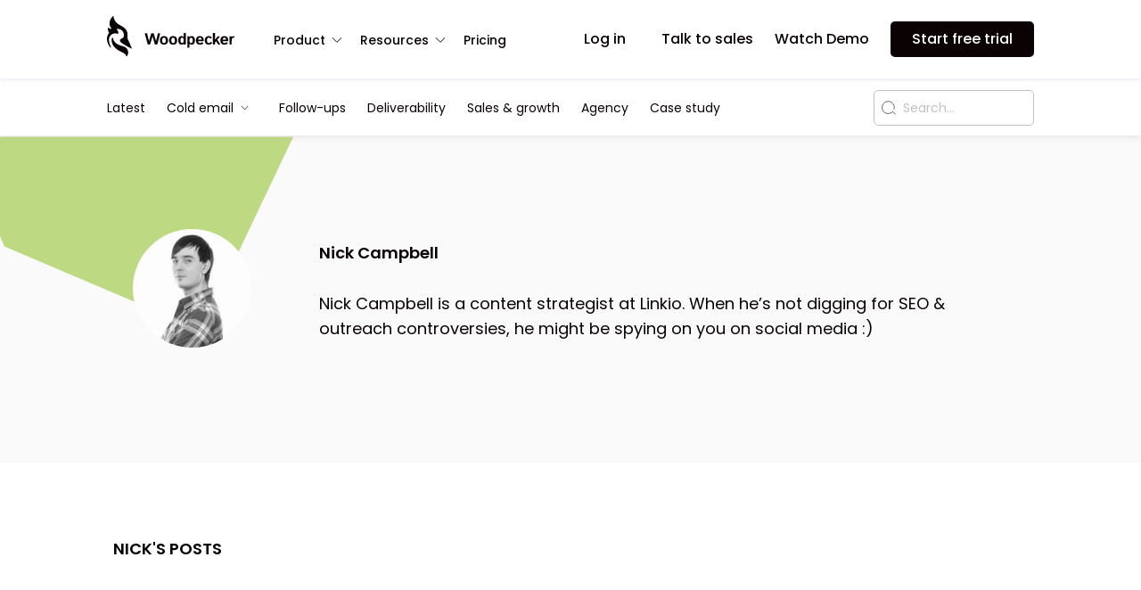

--- FILE ---
content_type: text/html; charset=UTF-8
request_url: https://woodpecker.co/blog/author/nick-campbell/
body_size: 83152
content:
<!DOCTYPE html>
<html lang="en-US">
	<head>
		<meta charset="UTF-8">
<link rel="pingback" href="https://woodpecker.co/blog/wp/xmlrpc.php">
<!-- Google Tag Manager -->
<script>(function(w,d,s,l,i){w[l]=w[l]||[];w[l].push({'gtm.start':
  new Date().getTime(),event:'gtm.js'});var f=d.getElementsByTagName(s)[0], 
  j=d.createElement(s),dl=l!='dataLayer'?'&l='+l:'';j.async=true;j.src=
  'https://www.googletagmanager.com/gtm.js?id='+i+dl;f.parentNode.insertBefore(j,f);
})(window,document,'script','dataLayer','GTM-N2QKDC');</script>
<!-- End Google Tag Manager -->  <!-- Start VWO Async SmartCode -->
<script type='text/javascript' id='vwoCode'>
window._vwo_code=window._vwo_code || (function() {
var account_id=690677,
version = 1.5,
settings_tolerance=2000,
library_tolerance=2500,
use_existing_jquery=false,
is_spa=1,
hide_element='body',
hide_element_style = 'opacity:0 !important;filter:alpha(opacity=0) !important;background:none !important',
/* DO NOT EDIT BELOW THIS LINE */
f=false,d=document,vwoCodeEl=d.querySelector('#vwoCode'),code={use_existing_jquery:function(){return use_existing_jquery},library_tolerance:function(){return library_tolerance},hide_element_style:function(){return'{'+hide_element_style+'}'},finish:function(){if(!f){f=true;var e=d.getElementById('_vis_opt_path_hides');if(e)e.parentNode.removeChild(e)}},finished:function(){return f},load:function(e){var t=d.createElement('script');t.fetchPriority='high';t.src=e;t.type='text/javascript';t.innerText;t.onerror=function(){_vwo_code.finish()};d.getElementsByTagName('head')[0].appendChild(t)},getVersion:function(){return version},getMatchedCookies:function(e){var t=[];if(document.cookie){t=document.cookie.match(e)||[]}return t},getCombinationCookie:function(){var e=code.getMatchedCookies(/(?:^|;)\s?(_vis_opt_exp_\d+_combi=[^;$]*)/gi);e=e.map(function(e){try{var t=decodeURIComponent(e);if(!/_vis_opt_exp_\d+_combi=(?:\d+,?)+\s*$/.test(t)){return''}return t}catch(e){return''}});var i=[];e.forEach(function(e){var t=e.match(/([\d,]+)/g);t&&i.push(t.join('-'))});return i.join('|')},init:function(){if(d.URL.indexOf('__vwo_disable__')>-1)return;window.settings_timer=setTimeout(function(){_vwo_code.finish()},settings_tolerance);var e=d.createElement('style'),t=hide_element?hide_element+'{'+hide_element_style+'}':'',i=d.getElementsByTagName('head')[0];e.setAttribute('id','_vis_opt_path_hides');vwoCodeEl&&e.setAttribute('nonce',vwoCodeEl.nonce);e.setAttribute('type','text/css');if(e.styleSheet)e.styleSheet.cssText=t;else e.appendChild(d.createTextNode(t));i.appendChild(e);var n=this.getCombinationCookie();this.load('https://dev.visualwebsiteoptimizer.com/j.php?a='+account_id+'&u='+encodeURIComponent(d.URL)+'&f='+ +is_spa+'&vn='+version+(n?'&c='+n:''));return settings_timer}};window._vwo_settings_timer = code.init();return code;}());
</script>
<!-- End VWO Async SmartCode --><meta name="referrer" content="no-referrer-when-downgrade">
<meta name="viewport" content="width=device-width, initial-scale=1">
<meta http-equiv="x-ua-compatible" content="ie=edge">
<meta name="referrer" content="no-referrer-when-downgrade"><meta name='robots' content='noindex, follow' />
<link rel="alternate" hreflang="en" href="https://woodpecker.co/blog" />
<link rel="alternate" hreflang="es" href="https://woodpecker.co/blog/es/author/nick-campbell/" />
<link rel="alternate" hreflang="x-default" href="https://woodpecker.co/blog" />
<script src="https://www.google.com/recaptcha/api.js?render=6LeOh7MZAAAAAJccHfeqiwLwjotxlbGe7Tkl1MP6"></script>
	<!-- This site is optimized with the Yoast SEO plugin v20.11 - https://yoast.com/wordpress/plugins/seo/ -->
	<title>Nick Campbell, Author at Woodpecker Blog</title>
	<meta property="og:locale" content="en_US" />
	<meta property="og:type" content="profile" />
	<meta property="og:title" content="Nick Campbell, Author at Woodpecker Blog" />
	<meta property="og:url" content="https://woodpecker.co/blog/author/nick-campbell/" />
	<meta property="og:site_name" content="Woodpecker Blog" />
	<meta property="og:image" content="https://secure.gravatar.com/avatar/332555d98d90aa3b300130fe5adf5010?s=500&d=mm&r=g" />
	<meta name="twitter:card" content="summary_large_image" />
	<meta name="twitter:site" content="@woodpeckerapp" />
	<script type="application/ld+json" class="yoast-schema-graph">{"@context":"https://schema.org","@graph":[{"@type":"ProfilePage","@id":"https://woodpecker.co/blog/author/nick-campbell/","url":"https://woodpecker.co/blog/author/nick-campbell/","name":"Nick Campbell, Author at Woodpecker Blog","isPartOf":{"@id":"https://woodpecker.co/blog/#website"},"inLanguage":"en-US","potentialAction":[{"@type":"ReadAction","target":["https://woodpecker.co/blog/author/nick-campbell/"]}]},{"@type":"WebSite","@id":"https://woodpecker.co/blog/#website","url":"https://woodpecker.co/blog/","name":"Woodpecker Blog","description":"Woodpecker Blog - Pro Tips on Cold Emails, Follow-ups, Sales &amp; Growth","publisher":{"@id":"https://woodpecker.co/blog/#organization"},"potentialAction":[{"@type":"SearchAction","target":{"@type":"EntryPoint","urlTemplate":"https://woodpecker.co/blog/?s={search_term_string}"},"query-input":"required name=search_term_string"}],"inLanguage":"en-US"},{"@type":"Organization","@id":"https://woodpecker.co/blog/#organization","name":"Woodpecker.co","url":"https://woodpecker.co/blog/","logo":{"@type":"ImageObject","inLanguage":"en-US","@id":"https://woodpecker.co/blog/#/schema/logo/image/","url":"https://woodpecker.co/blog/app/uploads/2015/06/WP_Logo_WersjaPodstawowa_Pionowa_CzarneTlo_RGB.jpg","contentUrl":"https://woodpecker.co/blog/app/uploads/2015/06/WP_Logo_WersjaPodstawowa_Pionowa_CzarneTlo_RGB.jpg","width":1240,"height":874,"caption":"Woodpecker.co"},"image":{"@id":"https://woodpecker.co/blog/#/schema/logo/image/"},"sameAs":["https://business.facebook.com/woodpeckerapp","https://twitter.com/woodpeckerapp","https://www.instagram.com/woodpeckerapp/","https://www.linkedin.com/company/woodpecker-co/","https://www.youtube.com/channel/UCNN9wM55yaNI-KEZCfh66_A"]},{"@type":"Person","@id":"https://woodpecker.co/blog/#/schema/person/43da9fa65117487b985539ac5c032667","name":"Nick Campbell","image":{"@type":"ImageObject","inLanguage":"en-US","@id":"https://woodpecker.co/blog/#/schema/person/image/","url":"https://secure.gravatar.com/avatar/332555d98d90aa3b300130fe5adf5010?s=96&d=mm&r=g","contentUrl":"https://secure.gravatar.com/avatar/332555d98d90aa3b300130fe5adf5010?s=96&d=mm&r=g","caption":"Nick Campbell"},"description":"Nick Campbell is a content strategist at Linkio. When he’s not digging for SEO &amp; outreach controversies, he might be spying on you on social media :)","mainEntityOfPage":{"@id":"https://woodpecker.co/blog/author/nick-campbell/"}}]}</script>
	<!-- / Yoast SEO plugin. -->


<link rel="alternate" type="application/rss+xml" title="Woodpecker Blog &raquo; Posts by Nick Campbell Feed" href="https://woodpecker.co/blog/author/nick-campbell/feed/" />
<link rel='stylesheet' id='classic-theme-styles-css' href='https://woodpecker.co/blog/wp/wp-includes/css/classic-themes.min.css?ver=6.2.2' type='text/css' media='all' />
<style id='global-styles-inline-css' type='text/css'>
body{--wp--preset--color--black: #000000;--wp--preset--color--cyan-bluish-gray: #abb8c3;--wp--preset--color--white: #ffffff;--wp--preset--color--pale-pink: #f78da7;--wp--preset--color--vivid-red: #cf2e2e;--wp--preset--color--luminous-vivid-orange: #ff6900;--wp--preset--color--luminous-vivid-amber: #fcb900;--wp--preset--color--light-green-cyan: #7bdcb5;--wp--preset--color--vivid-green-cyan: #00d084;--wp--preset--color--pale-cyan-blue: #8ed1fc;--wp--preset--color--vivid-cyan-blue: #0693e3;--wp--preset--color--vivid-purple: #9b51e0;--wp--preset--gradient--vivid-cyan-blue-to-vivid-purple: linear-gradient(135deg,rgba(6,147,227,1) 0%,rgb(155,81,224) 100%);--wp--preset--gradient--light-green-cyan-to-vivid-green-cyan: linear-gradient(135deg,rgb(122,220,180) 0%,rgb(0,208,130) 100%);--wp--preset--gradient--luminous-vivid-amber-to-luminous-vivid-orange: linear-gradient(135deg,rgba(252,185,0,1) 0%,rgba(255,105,0,1) 100%);--wp--preset--gradient--luminous-vivid-orange-to-vivid-red: linear-gradient(135deg,rgba(255,105,0,1) 0%,rgb(207,46,46) 100%);--wp--preset--gradient--very-light-gray-to-cyan-bluish-gray: linear-gradient(135deg,rgb(238,238,238) 0%,rgb(169,184,195) 100%);--wp--preset--gradient--cool-to-warm-spectrum: linear-gradient(135deg,rgb(74,234,220) 0%,rgb(151,120,209) 20%,rgb(207,42,186) 40%,rgb(238,44,130) 60%,rgb(251,105,98) 80%,rgb(254,248,76) 100%);--wp--preset--gradient--blush-light-purple: linear-gradient(135deg,rgb(255,206,236) 0%,rgb(152,150,240) 100%);--wp--preset--gradient--blush-bordeaux: linear-gradient(135deg,rgb(254,205,165) 0%,rgb(254,45,45) 50%,rgb(107,0,62) 100%);--wp--preset--gradient--luminous-dusk: linear-gradient(135deg,rgb(255,203,112) 0%,rgb(199,81,192) 50%,rgb(65,88,208) 100%);--wp--preset--gradient--pale-ocean: linear-gradient(135deg,rgb(255,245,203) 0%,rgb(182,227,212) 50%,rgb(51,167,181) 100%);--wp--preset--gradient--electric-grass: linear-gradient(135deg,rgb(202,248,128) 0%,rgb(113,206,126) 100%);--wp--preset--gradient--midnight: linear-gradient(135deg,rgb(2,3,129) 0%,rgb(40,116,252) 100%);--wp--preset--duotone--dark-grayscale: url('#wp-duotone-dark-grayscale');--wp--preset--duotone--grayscale: url('#wp-duotone-grayscale');--wp--preset--duotone--purple-yellow: url('#wp-duotone-purple-yellow');--wp--preset--duotone--blue-red: url('#wp-duotone-blue-red');--wp--preset--duotone--midnight: url('#wp-duotone-midnight');--wp--preset--duotone--magenta-yellow: url('#wp-duotone-magenta-yellow');--wp--preset--duotone--purple-green: url('#wp-duotone-purple-green');--wp--preset--duotone--blue-orange: url('#wp-duotone-blue-orange');--wp--preset--font-size--small: 13px;--wp--preset--font-size--medium: 20px;--wp--preset--font-size--large: 36px;--wp--preset--font-size--x-large: 42px;--wp--preset--spacing--20: 0.44rem;--wp--preset--spacing--30: 0.67rem;--wp--preset--spacing--40: 1rem;--wp--preset--spacing--50: 1.5rem;--wp--preset--spacing--60: 2.25rem;--wp--preset--spacing--70: 3.38rem;--wp--preset--spacing--80: 5.06rem;--wp--preset--shadow--natural: 6px 6px 9px rgba(0, 0, 0, 0.2);--wp--preset--shadow--deep: 12px 12px 50px rgba(0, 0, 0, 0.4);--wp--preset--shadow--sharp: 6px 6px 0px rgba(0, 0, 0, 0.2);--wp--preset--shadow--outlined: 6px 6px 0px -3px rgba(255, 255, 255, 1), 6px 6px rgba(0, 0, 0, 1);--wp--preset--shadow--crisp: 6px 6px 0px rgba(0, 0, 0, 1);}:where(.is-layout-flex){gap: 0.5em;}body .is-layout-flow > .alignleft{float: left;margin-inline-start: 0;margin-inline-end: 2em;}body .is-layout-flow > .alignright{float: right;margin-inline-start: 2em;margin-inline-end: 0;}body .is-layout-flow > .aligncenter{margin-left: auto !important;margin-right: auto !important;}body .is-layout-constrained > .alignleft{float: left;margin-inline-start: 0;margin-inline-end: 2em;}body .is-layout-constrained > .alignright{float: right;margin-inline-start: 2em;margin-inline-end: 0;}body .is-layout-constrained > .aligncenter{margin-left: auto !important;margin-right: auto !important;}body .is-layout-constrained > :where(:not(.alignleft):not(.alignright):not(.alignfull)){max-width: var(--wp--style--global--content-size);margin-left: auto !important;margin-right: auto !important;}body .is-layout-constrained > .alignwide{max-width: var(--wp--style--global--wide-size);}body .is-layout-flex{display: flex;}body .is-layout-flex{flex-wrap: wrap;align-items: center;}body .is-layout-flex > *{margin: 0;}:where(.wp-block-columns.is-layout-flex){gap: 2em;}.has-black-color{color: var(--wp--preset--color--black) !important;}.has-cyan-bluish-gray-color{color: var(--wp--preset--color--cyan-bluish-gray) !important;}.has-white-color{color: var(--wp--preset--color--white) !important;}.has-pale-pink-color{color: var(--wp--preset--color--pale-pink) !important;}.has-vivid-red-color{color: var(--wp--preset--color--vivid-red) !important;}.has-luminous-vivid-orange-color{color: var(--wp--preset--color--luminous-vivid-orange) !important;}.has-luminous-vivid-amber-color{color: var(--wp--preset--color--luminous-vivid-amber) !important;}.has-light-green-cyan-color{color: var(--wp--preset--color--light-green-cyan) !important;}.has-vivid-green-cyan-color{color: var(--wp--preset--color--vivid-green-cyan) !important;}.has-pale-cyan-blue-color{color: var(--wp--preset--color--pale-cyan-blue) !important;}.has-vivid-cyan-blue-color{color: var(--wp--preset--color--vivid-cyan-blue) !important;}.has-vivid-purple-color{color: var(--wp--preset--color--vivid-purple) !important;}.has-black-background-color{background-color: var(--wp--preset--color--black) !important;}.has-cyan-bluish-gray-background-color{background-color: var(--wp--preset--color--cyan-bluish-gray) !important;}.has-white-background-color{background-color: var(--wp--preset--color--white) !important;}.has-pale-pink-background-color{background-color: var(--wp--preset--color--pale-pink) !important;}.has-vivid-red-background-color{background-color: var(--wp--preset--color--vivid-red) !important;}.has-luminous-vivid-orange-background-color{background-color: var(--wp--preset--color--luminous-vivid-orange) !important;}.has-luminous-vivid-amber-background-color{background-color: var(--wp--preset--color--luminous-vivid-amber) !important;}.has-light-green-cyan-background-color{background-color: var(--wp--preset--color--light-green-cyan) !important;}.has-vivid-green-cyan-background-color{background-color: var(--wp--preset--color--vivid-green-cyan) !important;}.has-pale-cyan-blue-background-color{background-color: var(--wp--preset--color--pale-cyan-blue) !important;}.has-vivid-cyan-blue-background-color{background-color: var(--wp--preset--color--vivid-cyan-blue) !important;}.has-vivid-purple-background-color{background-color: var(--wp--preset--color--vivid-purple) !important;}.has-black-border-color{border-color: var(--wp--preset--color--black) !important;}.has-cyan-bluish-gray-border-color{border-color: var(--wp--preset--color--cyan-bluish-gray) !important;}.has-white-border-color{border-color: var(--wp--preset--color--white) !important;}.has-pale-pink-border-color{border-color: var(--wp--preset--color--pale-pink) !important;}.has-vivid-red-border-color{border-color: var(--wp--preset--color--vivid-red) !important;}.has-luminous-vivid-orange-border-color{border-color: var(--wp--preset--color--luminous-vivid-orange) !important;}.has-luminous-vivid-amber-border-color{border-color: var(--wp--preset--color--luminous-vivid-amber) !important;}.has-light-green-cyan-border-color{border-color: var(--wp--preset--color--light-green-cyan) !important;}.has-vivid-green-cyan-border-color{border-color: var(--wp--preset--color--vivid-green-cyan) !important;}.has-pale-cyan-blue-border-color{border-color: var(--wp--preset--color--pale-cyan-blue) !important;}.has-vivid-cyan-blue-border-color{border-color: var(--wp--preset--color--vivid-cyan-blue) !important;}.has-vivid-purple-border-color{border-color: var(--wp--preset--color--vivid-purple) !important;}.has-vivid-cyan-blue-to-vivid-purple-gradient-background{background: var(--wp--preset--gradient--vivid-cyan-blue-to-vivid-purple) !important;}.has-light-green-cyan-to-vivid-green-cyan-gradient-background{background: var(--wp--preset--gradient--light-green-cyan-to-vivid-green-cyan) !important;}.has-luminous-vivid-amber-to-luminous-vivid-orange-gradient-background{background: var(--wp--preset--gradient--luminous-vivid-amber-to-luminous-vivid-orange) !important;}.has-luminous-vivid-orange-to-vivid-red-gradient-background{background: var(--wp--preset--gradient--luminous-vivid-orange-to-vivid-red) !important;}.has-very-light-gray-to-cyan-bluish-gray-gradient-background{background: var(--wp--preset--gradient--very-light-gray-to-cyan-bluish-gray) !important;}.has-cool-to-warm-spectrum-gradient-background{background: var(--wp--preset--gradient--cool-to-warm-spectrum) !important;}.has-blush-light-purple-gradient-background{background: var(--wp--preset--gradient--blush-light-purple) !important;}.has-blush-bordeaux-gradient-background{background: var(--wp--preset--gradient--blush-bordeaux) !important;}.has-luminous-dusk-gradient-background{background: var(--wp--preset--gradient--luminous-dusk) !important;}.has-pale-ocean-gradient-background{background: var(--wp--preset--gradient--pale-ocean) !important;}.has-electric-grass-gradient-background{background: var(--wp--preset--gradient--electric-grass) !important;}.has-midnight-gradient-background{background: var(--wp--preset--gradient--midnight) !important;}.has-small-font-size{font-size: var(--wp--preset--font-size--small) !important;}.has-medium-font-size{font-size: var(--wp--preset--font-size--medium) !important;}.has-large-font-size{font-size: var(--wp--preset--font-size--large) !important;}.has-x-large-font-size{font-size: var(--wp--preset--font-size--x-large) !important;}
.wp-block-navigation a:where(:not(.wp-element-button)){color: inherit;}
:where(.wp-block-columns.is-layout-flex){gap: 2em;}
.wp-block-pullquote{font-size: 1.5em;line-height: 1.6;}
</style>
<link rel='stylesheet' id='author-css' href='https://woodpecker.co/blog/app/themes/woodpecker-blog/dist/css/author/author.css?ver=11.09.2023' type='text/css' media='all' />
<script type='text/javascript' id='author-js-extra'>
/* <![CDATA[ */
var __SERVER_DATA__ = {"rest_url":"https:\/\/woodpecker.co\/blog\/wp-json\/"};
/* ]]> */
</script>
<script type='text/javascript' defer src='https://woodpecker.co/blog/app/themes/woodpecker-blog/dist/js/author/author.js?ver=11.09.2023' id='author-js'></script>
<link rel="https://api.w.org/" href="https://woodpecker.co/blog/wp-json/" /><link rel="alternate" type="application/json" href="https://woodpecker.co/blog/wp-json/wp/v2/users/43" /><link rel="EditURI" type="application/rsd+xml" title="RSD" href="https://woodpecker.co/blog/wp/xmlrpc.php?rsd" />
<link rel="wlwmanifest" type="application/wlwmanifest+xml" href="https://woodpecker.co/blog/wp/wp-includes/wlwmanifest.xml" />
<meta name="generator" content="WordPress 6.2.2" />
<meta name="generator" content="WPML ver:4.6.4 stt:1,4,3,40,42,2;" />
<link rel="preload" href="https://woodpecker.co/blog/app/themes/woodpecker-blog/dist/fonts/AvignonBookItalic.woff" as="font" type="font/woff2" crossorigin><link rel="preload" href="https://woodpecker.co/blog/app/themes/woodpecker-blog/dist/fonts/AvignonBook.woff" as="font" type="font/woff2" crossorigin><link rel="preload" href="https://woodpecker.co/blog/app/themes/woodpecker-blog/dist/fonts/AvignonDemi.woff" as="font" type="font/woff2" crossorigin><link rel="preload" href="https://woodpecker.co/blog/app/themes/woodpecker-blog/dist/fonts/PTSerif.ttf" as="font" type="font/woff2" crossorigin><link rel="icon" href="https://woodpecker.co/blog/app/uploads/2024/03/cropped-favicon-32x32.png" sizes="32x32" />
<link rel="icon" href="https://woodpecker.co/blog/app/uploads/2024/03/cropped-favicon-192x192.png" sizes="192x192" />
<link rel="apple-touch-icon" href="https://woodpecker.co/blog/app/uploads/2024/03/cropped-favicon-180x180.png" />
<meta name="msapplication-TileImage" content="https://woodpecker.co/blog/app/uploads/2024/03/cropped-favicon-270x270.png" />
			</head>
	<body class="archive author author-nick-campbell author-43">
		<!-- Google Tag Manager (noscript) -->
<noscript><iframe src="https://www.googletagmanager.com/ns.html?id=GTM-N2QKDC"
height="0" width="0" style="display:none;visibility:hidden"></iframe></noscript>
<!-- End Google Tag Manager (noscript) -->				<svg xmlns="http://www.w3.org/2000/svg" aria-hidden="true" overflow="hidden" style="position:absolute;width:0;height:0"><defs><symbol id="woodpecker-text-logo" xmlns="http://www.w3.org/2000/svg" viewBox="0 0 320.4 51.6" xml:space="preserve"><path class="st0" d="M280 11.2c-4.2 0-7.5 1.3-9.8 4-2.3 2.7-3.5 6.3-3.5 11 0 4.6 1.1 8.3 3.4 11 2.2 2.7 6 4 11.2 4 3.2 0 5.6-.3 7.1-1s2.8-1.7 3.9-3c.8-.9.6-1.7-.5-2.4l-2.8-1.7c-.9-.6-1.7-.4-2.3.4-.5.7-1.2 1.2-2 1.7-.8.4-2 .6-3.5.6-1.6 0-3-.4-4.2-1.2-1.2-.8-2-2.7-2.3-5.7H293c1 0 1.5-.6 1.5-1.7 0-5.6-1.2-9.7-3.6-12.2-2.3-2.6-6-3.8-10.9-3.8zm-5.1 12.1c.1-2.1.6-3.7 1.7-5 1-1.2 2.4-1.8 4.1-1.8 2.2 0 3.7.6 4.7 1.9 1 1.3 1.5 2.9 1.5 4.9h-12zM52.6 1.2h-5.1c-.9 0-1.4.6-1.7 1.8l-5.2 21.6c-.4 1.6-.6 2.7-.8 3.2-.1.6-.2 1.5-.3 2.8h-.1c-.1-1.3-.2-2.3-.3-2.9-.1-.7-.4-1.8-.8-3.3L31.9 3.2c-.4-1.4-1.2-2-2.3-2h-5.1c-1.2 0-1.9.7-2.3 2l-6.4 21.2c-.4 1.5-.7 2.6-.8 3.3-.1.7-.2 1.6-.3 2.9h-.1c-.1-1.3-.2-2.2-.3-2.8-.1-.6-.4-1.7-.8-3.2L8.2 3c-.3-1.2-.8-1.8-1.7-1.8H1.4C.2 1.2-.3 1.9.1 3.4L9.5 38c.5 1.8 1.3 2.7 2.6 2.7h4.8c1.1 0 1.9-.9 2.4-2.6l6.9-23c.4-1.2.6-2.1.6-2.4.1-.4.1-1.1.2-2.1.1 1 .2 1.7.2 2.1l.6 2.4 6.9 23c.5 1.8 1.3 2.6 2.4 2.6h4.8c1.2 0 2.1-.9 2.6-2.7l9.3-34.6c.5-1.5.1-2.2-1.2-2.2zm263 10.3c-.7-.3-1.5-.4-2.6-.4-1.5 0-2.9.4-4 1.3a7.9 7.9 0 00-2.4 3.1v-2.3c0-1.1-.6-1.7-1.7-1.7h-4.4c-1.1 0-1.7.5-1.7 1.7v25.6c0 1.1.6 1.7 1.7 1.7h4.4c1.1 0 1.6-.6 1.6-1.7v-10c0-4 .6-7.1 1.7-9.2 1.2-2.1 2.6-3.2 4.4-3.2.4 0 .9.1 1.4.2.8.3 1.3.1 1.5-.7l.8-3.3c.2-.4 0-.8-.7-1.1zm-215.8-.3c-4.8 0-8.4 1.3-10.8 4-2.4 2.7-3.6 6.3-3.6 11s1.2 8.3 3.6 11c2.4 2.7 6 4 10.8 4 4.8 0 8.4-1.3 10.8-4 2.4-2.7 3.6-6.3 3.6-11s-1.2-8.3-3.6-11c-2.4-2.7-6-4-10.8-4zm4.7 22.4a5.3 5.3 0 01-4.6 2.2c-2 0-3.6-.7-4.6-2.2-1.1-1.5-1.6-3.9-1.6-7.4 0-3.5.5-6 1.6-7.4a5.3 5.3 0 014.6-2.2c2 0 3.6.7 4.6 2.2 1.1 1.5 1.6 3.9 1.6 7.4 0 3.4-.6 5.9-1.6 7.4zM67.6 11.2c-4.8 0-8.4 1.3-10.8 4s-3.6 6.3-3.6 11 1.2 8.3 3.6 11c2.4 2.7 6 4 10.8 4 4.8 0 8.4-1.3 10.8-4 2.4-2.7 3.6-6.3 3.6-11s-1.2-8.3-3.6-11-6-4-10.8-4zm4.6 22.4a5.3 5.3 0 01-4.6 2.2c-2 0-3.6-.7-4.6-2.2-1.1-1.5-1.6-3.9-1.6-7.4 0-3.5.5-6 1.6-7.4a5.3 5.3 0 014.6-2.2c2 0 3.6.7 4.6 2.2 1.1 1.5 1.6 3.9 1.6 7.4 0 3.4-.5 5.9-1.6 7.4zm183.7-10l8.2-9.9c1.1-1.3.8-2-.9-2h-4.5c-.8 0-1.6.4-2.1 1.1L247.9 24h-.1c.1-.7.1-1.5.1-2.2V1.6c0-1.1-.5-1.6-1.6-1.6h-4.4c-1.1 0-1.7.5-1.7 1.6v37.3c0 1.1.6 1.7 1.7 1.7h4.4c1.1 0 1.6-.5 1.6-1.6v-5.6l4-3.8 5.8 9.7c.5.9 1.3 1.4 2.2 1.4h4.7c1.4 0 1.7-.7.9-2.1l-9.6-15zM143.1 0h-4.2c-1.1 0-1.6.5-1.6 1.6v11.1c0 .7 0 1.5.1 2.2h-.1c-1-1.6-2.1-2.6-3.2-3.1-1.2-.5-2.6-.7-4.3-.7-4.4 0-7.5 1.5-9.2 4.5-1.8 3-2.7 6.5-2.7 10.5s.9 7.5 2.7 10.5c1.8 3 4.9 4.5 9.2 4.5 1.7 0 3.1-.2 4.3-.7 1.2-.5 2.3-1.5 3.2-3.1v1.6c0 1.1.5 1.7 1.4 1.7h4.3c1.1 0 1.6-.6 1.6-1.7V1.6c.1-1.1-.5-1.6-1.5-1.6zm-5.8 27.4c0 2.5-.5 4.5-1.5 6s-2.2 2.3-3.6 2.3c-2.5 0-4.2-.9-5-2.6-.8-1.7-1.2-4.1-1.2-7 0-2.9.4-5.3 1.2-7 .8-1.7 2.5-2.6 5-2.6 1.4 0 2.6.8 3.6 2.3 1 1.5 1.5 3.6 1.5 6v2.6zm27.9-16.2c-1.7 0-3.1.2-4.3.7-1.2.5-2.3 1.5-3.2 3.1v-1.6c0-1.1-.5-1.7-1.4-1.7H152c-1.1 0-1.7.5-1.7 1.7V50c0 1.1.5 1.7 1.6 1.7h4.2c1.1 0 1.6-.5 1.6-1.7V39.5c0-.7 0-1.5-.1-2.2h.1c1 1.6 2.1 2.6 3.2 3.1 1.2.5 2.6.7 4.3.7 4.4 0 7.5-1.5 9.2-4.5 1.8-3 2.7-6.5 2.7-10.5s-.9-7.5-2.7-10.5c-1.8-2.9-4.9-4.4-9.2-4.4zm2.6 22c-.8 1.7-2.5 2.6-5 2.6-1.4 0-2.6-.8-3.6-2.3-1-1.6-1.5-3.6-1.5-6V25c0-2.5.5-4.5 1.5-6s2.2-2.3 3.6-2.3c2.5 0 4.2.9 5 2.6.8 1.7 1.2 4.1 1.2 7-.1 2.8-.5 5.1-1.2 6.9zm25.8-22c-4.2 0-7.5 1.3-9.8 4-2.3 2.7-3.5 6.3-3.5 11 0 4.6 1.1 8.3 3.4 11 2.2 2.7 6 4 11.2 4 3.2 0 5.6-.3 7.1-1s2.8-1.7 3.9-3c.8-.9.6-1.7-.5-2.4l-2.8-1.7c-.9-.6-1.7-.4-2.3.4-.6.7-1.2 1.2-2 1.7-.8.4-2 .6-3.5.6-1.6 0-3-.4-4.2-1.2-1.2-.8-2-2.7-2.3-5.7h18.2c1 0 1.5-.6 1.5-1.7 0-5.6-1.2-9.7-3.6-12.2-2.2-2.6-5.9-3.8-10.8-3.8zm-5.1 12.1c.1-2.1.6-3.7 1.7-5 1-1.2 2.4-1.8 4.1-1.8 2.2 0 3.7.6 4.7 1.9 1 1.3 1.5 2.9 1.5 4.9h-12zM236.6 34l-2.6-2c-.8-.6-1.5-.5-2.2.4-.8 1-1.7 1.8-2.6 2.4-.9.6-2.1.9-3.6.9-2.1 0-3.6-.7-4.6-2.2-1-1.5-1.5-3.9-1.5-7.4 0-3.5.5-6 1.5-7.4 1-1.5 2.6-2.2 4.6-2.2 1.3 0 2.4.3 3.3.8.9.6 1.5 1.1 1.8 1.5.6 1 1.3 1.2 2.2.6l2.9-1.9c.8-.5.8-1.2.3-2-1-1.4-2.2-2.5-3.8-3.3-1.6-.8-3.8-1.1-6.6-1.1-4.9 0-8.5 1.3-10.8 4-2.3 2.7-3.5 6.3-3.5 11s1.2 8.3 3.5 11c2.3 2.7 5.9 4 10.8 4 3.2 0 5.7-.5 7.4-1.5 1.7-1 2.9-2.1 3.6-3.1.7-1 .7-1.8-.1-2.5zm77 7.2c0-.5.1-.9.3-1.3.2-.4.4-.8.7-1.1s.7-.5 1.1-.7c.4-.2.9-.3 1.3-.3.5 0 .9.1 1.3.3.4.2.8.4 1.1.7.3.3.6.7.7 1.1.2.4.3.9.3 1.3 0 .5-.1.9-.3 1.3s-.4.8-.7 1.1c-.3.3-.7.5-1.1.7-.4.2-.9.3-1.3.3-.5 0-.9-.1-1.3-.3-.4-.2-.8-.4-1.1-.7s-.6-.7-.7-1.1c-.2-.4-.3-.8-.3-1.3zm.6 0c0 .4.1.8.2 1.1a2.84 2.84 0 001.5 1.5c.3.1.7.2 1.1.2s.8-.1 1.1-.2c.3-.1.6-.4.9-.6.3-.3.5-.6.6-.9s.2-.7.2-1.1c0-.4-.1-.8-.2-1.1-.1-.4-.4-.7-.6-.9-.3-.3-.6-.5-.9-.6-.3-.1-.7-.2-1.1-.2s-.8.1-1.1.2c-.3.1-.6.4-.9.6-.3.3-.5.6-.6.9-.1.3-.2.7-.2 1.1zm1.6-2h1.4c.5 0 .8.1 1 .3.2.2.3.5.3.9s-.1.6-.3.8c-.2.2-.4.3-.7.3l1.1 1.7h-.6l-1.1-1.7h-.7v1.7h-.5v-4zm.5 1.8h1.1c.1 0 .2 0 .3-.1.1 0 .2-.1.2-.2.1-.1.1-.2.1-.4 0-.1 0-.2-.1-.3l-.2-.2c-.1 0-.2-.1-.3-.1h-1.1V41z"/></symbol><symbol id="woodpecker-simple-logo" viewBox="0 0 20 32"><path fill="var(--color1, #fff)" d="M17.87 25.07l1.03.43a.7.7 0 00.9-.92 264.3 264.3 0 00-2.87-6.54 3.94 3.94 0 01-.32-2.06c.4-3.62-.88-5.22-2.45-6.62-1.16-1.04-4-2.46-4.2-2.58A8.1 8.1 0 016.1.53a.55.55 0 00-.85-.4 7.4 7.4 0 00-3.27 6.62c.02.53-.12 1.04-.42 1.47l-.12.18a4.25 4.25 0 00-.6 3.3s.09.54.27 1.03c.14.37.12.8-.08 1.14-1.18 2.03-1.21 4.22-.62 6.4.61 2.26 2.3 4.56 3.9 5.74a16.14 16.14 0 005.2 2.52c1.65.52 4.07 1.23 4.7 3.01.15.4.63.56 1 .34a4.35 4.35 0 001.75-1.96c.54-1.18.33-2.34.33-2.34a8.03 8.03 0 00-.44-1.53.76.76 0 011-.98z"/><path fill="var(--color2, #1a1512)" d="M11.24 20.43a44.29 44.29 0 007.68 4.46c.2.1.42-.12.33-.33-.43-1.01-1.41-3.32-2.92-6.6a2.93 2.93 0 01-.24-1.54c.73-5.51-2.64-6.93-5.5-8.66l-.03-.01A8.3 8.3 0 015.71 1.2a.18.18 0 00-.3-.12C2.55 3.35 1.98 7.5 3.97 9.93c.21.26-.04.66-.37.57a3.25 3.25 0 01-1.58-.97.15.15 0 00-.27.04c-.39 1.3.06 2.6.53 3.3.16.24.16.54 0 .77-2.45 3.33-1.37 7.7 1.02 10.48.25.3.7-.01.54-.35a12.92 12.92 0 01-1.48-5.19v-.03a4.73 4.73 0 015.58-4.7c.3.05.6.12.92.22.3.1.6-.12.58-.42a3.83 3.83 0 00-1.1-2.63.32.32 0 01.23-.55c1.82.09 5.15.84 4.88 5.27-.08 1.47-1.65 1.93-2.01 2.08a1.47 1.47 0 00-.72 2.05l.03.06c.1.16.24.3.4.41l.1.1z"/><path fill="var(--color2, #1a1512)" d="M16.63 27.48a4.71 4.71 0 00-1.29-2.77 5.28 5.28 0 00-2.76-1.46c-5.97-1.54-7.03-4.28-7.1-5.85-.02-.43-.6-.55-.8-.17-1.14 2.2.76 5.49 1.17 6 3.79 4.8 8.74 4.21 9.36 7.38a.2.2 0 00.33.11c.2-.18.37-.4.5-.62a4.1 4.1 0 00.6-2.5v-.12z"/></symbol><symbol id="woodpecker-logo" viewBox="0 0 20 32"><path fill="var(--color1, #fff)" d="M15.12 24.3c2.11 1.15 4.84 2.12 4.84 2.12s-1.69-4.2-3.88-9.05c.77-4.38-1.04-6.22-2.64-7.83-1.95-1.97-2.24-3.77-2.24-3.77s-.77.75-1.11 1.51C7.6 5.93 5.94 3.44 5.87.03c-.04.03-3.81 1.71-3.99 6.45-.02.54.02 1.06.12 1.56l-.39.52a4.49 4.49 0 00-.67 3.45l-.1.52A2 2 0 001.18 14a8.32 8.32 0 00-.84 6.62c.6 2.26 2.25 4.56 3.82 5.73a15.7 15.7 0 005.11 2.52c1.82.58 4.8.81 4.98 3.13.41-.02.75-.24.75-.24.83-.49 1.13-1.42 1.23-2.15.22.17.35.65.35.65.52-1.18.02-2.5.02-2.5l.3.16a6.82 6.82 0 00-1.78-3.63z"/><path fill="var(--color3, #d8d8d8)" d="M13.35 17.24s-.9.06-.87-.77c.04-.82.39-2.82-1.95-4.63.04.53-.17.96-.17.96s-.72-2.44-4.8-2.02c-.4.08-.55.23-.55.23s1.8-.15 2.5.55c-.73 0-1.31.26-1.31.26s2.57-.3 2.62 1.6c.21-.2.3-.68.3-.68s.25.5.2 1.12c.17-.06.38-.45.37-.6.32.41.13 1.13.13 1.13s.3.22.44.38a.82.82 0 011.1-.33 2.2 2.2 0 00-1.1-.64c1.22-.22 2.38.92 1.29 1.96a.82.82 0 01-.2.14c.07.09.63.76.53 1.76-.2-.74-1.2-1.74-1.2-1.74a.81.81 0 01-.48-.53 9.32 9.32 0 00-.76-.65c-4.26-1.96-6.71.4-6.8.6.1-.1.55-.21.67-.18-.05.03-.77.53-1.02 1.13.1-.1.36-.2.47-.2-.54.75-.75 2.36-.75 2.36s-.24.37-.27.73a.87.87 0 01.33-.33c-.12 3.4 2.38 6.85 2.46 7 .02.03 1.36 1.2 2.65 1.73-.59-.5-1.1-1-1.56-1.53-3.7-4.25-3.03-9.19-.33-10.42 2.34-1.1 5.55.87 6.05 2.26l.02.05c.59.68 1.18.43 1.36-.12.1-.3.38-.49.64-.58z"/><path fill="var(--color4, #555)" d="M16.7 21.45l-1.75-3.4s-.3-.57-1.65-.38l3.27 4.62-2.08-4.1 2.2 3.26zm-3.35-2.7c-.05-.14-.46-.26-.59-.05-.15.25.4.72.92.87-.68-.44-.85-.9-.33-.83zm-7.27-5.31c-.33-.03-.55-.34-.55-.34s.02.4.1.62c-1.14-.12-1.75-.95-1.75-.95s.07.48.2.78c-2.45.24-4.98 6.09.45 12.3-.08-.15-2.58-3.6-2.47-7-.09.04-.24.2-.32.33.03-.36.27-.73.27-.73s.21-1.6.75-2.35a.78.78 0 00-.47.19c.25-.6.97-1.1 1.02-1.13a1.2 1.2 0 00-.66.18c.08-.2 2.53-2.56 6.8-.6-1.55-1.49-3.39-1.76-3.39-1.76s-.04.21.02.46z"/><path fill="var(--color5, #e21037)" d="M10.94 8.78c-.11.2-.1.47-.1.47s-5.1-1.87-5.97-6.2c-.51 1.1-.04 2.4-.04 2.4S4.09 4.6 4.03 4c-2.22 4.56 1.39 6.73 1.52 6.78 4.08-.42 4.8 2.03 4.8 2.03s.22-.44.18-.97c2.34 1.81 1.99 3.81 1.95 4.63-.03.83.87.77.87.77.1-.02.85-.2 1.29.02.99-5.51-2.4-6.08-3.7-8.48z"/><path fill="var(--color6, #0f0f10)" d="M15.47 27.08c.08-.03.39.02.57.14-.62-2.99-5.93-6.49-5.93-6.49s.36.13.68-.03c3.87 2.92 8.1 4.7 8.1 4.7s-1.2-2.95-3.46-7.95c1.24-6.52-3.46-7-4.5-10.4-.13.16-.48.79-.51 1.12-.56-.3-4.61-1.92-5.09-7-3.32 2.43-3.79 7.37-1.05 9.69-1.15.06-2.06-1.29-2.17-1.93-1.18 1.6-.48 3.94.1 4.48-.53-.21-.76-.76-.76-.76s-.16.8.53 1.27c-2.87 3.99-.77 9.47 2.55 11.93-5.43-6.21-2.9-12.06-.44-12.3-.14-.3-.2-.78-.2-.78s.6.83 1.74.95c-.08-.22-.1-.63-.1-.63s.22.32.55.35c-.06-.25-.02-.46-.02-.46s1.84.27 3.4 1.76h-.02c.25.19.53.43.76.65a.84.84 0 01-.04-.23c0-.14.04-.27.1-.39-.14-.16-.44-.38-.44-.38s.18-.72-.13-1.12c0 .13-.2.53-.36.58.04-.62-.21-1.12-.21-1.12s-.09.5-.3.69c-.05-1.9-2.62-1.6-2.62-1.6s.58-.26 1.3-.26c-.7-.7-2.5-.55-2.5-.55s.16-.15.55-.23C5.42 10.73 1.81 8.56 4.03 4c.06.59.8 1.45.8 1.45s-.47-1.3.04-2.4c.87 4.33 5.97 6.2 5.97 6.2s-.01-.27.1-.47c1.3 2.4 4.69 2.96 3.7 8.48-.44-.22-1.19-.05-1.28-.03-.26.1-.54.28-.64.6-.18.53-.77.8-1.37.1a.5.5 0 000-.04v.04s-.82 1.36.47 2.21c-.4.02-.66-.21-.66-.21s.13.54.44.81c-.52-.41-.97-.8-.97-.8s-1.2.13-2.03-.53c-.06 1.56 1.83 1.85 3.41 3.63-8.51-2.24-6.76-6.52-6.73-6.59-2.76 1.99-.26 6.44.23 7.04 3.83 4.95 8.88 4.17 9.22 7.7 1.06-.68.92-2.55.92-2.55s.4.2.58.51a2.75 2.75 0 00-.76-2.07zm-.52-9.03l1.75 3.4-2.2-3.26 2.07 4.1-3.28-4.62c1.37-.18 1.66.38 1.66.38zm-2.18.65c.12-.2.53-.09.58.04-.51-.07-.35.4.33.84-.53-.16-1.07-.62-.92-.87zm-2.51-4.9c.5.15.88.36 1.1.64.07.08.12.16.16.25v.01l.02.02a.25.25 0 01-.12.3.23.23 0 01-.3-.11.2.2 0 010-.2.45.45 0 00-.24.39.45.45 0 00.73.35l-.06.3v.01c1.09-1.04-.07-2.18-1.3-1.96zm.72 2.18a.81.81 0 01-.3-.06s1 1 1.2 1.73c.1-.99-.46-1.66-.54-1.75a.85.85 0 01-.36.08z"/></symbol><symbol id="magnifying-glass" fill="none"><path d="M16.1 15.85l9.41 9.73" stroke="#BCBCBB" stroke-width="1.5"/><circle cx="9.49" cy="9.87" r="8.74" stroke="#BCBCBB" stroke-width="1.5"/></symbol><symbol id="cross" fill="none"><path d="M.7 1.29l15.94 16.07M16.46 1.6L.76 17.3" stroke="#181818" stroke-width="1.5"/></symbol><symbol id="social-share-icon" viewBox="-21 0 512 512"><path d="M389.33 160c-44.1 0-80-35.88-80-80s35.9-80 80-80 80 35.88 80 80-35.9 80-80 80zm0-128c-26.45 0-48 21.52-48 48s21.55 48 48 48 48-21.52 48-48-21.54-48-48-48zm0 480c-44.1 0-80-35.88-80-80s35.9-80 80-80 80 35.88 80 80-35.9 80-80 80zm0-128c-26.45 0-48 21.52-48 48s21.55 48 48 48 48-21.52 48-48-21.54-48-48-48zM80 336c-44.1 0-80-35.88-80-80s35.9-80 80-80 80 35.88 80 80-35.9 80-80 80zm0-128c-26.45 0-48 21.52-48 48s21.55 48 48 48 48-21.52 48-48-21.55-48-48-48zm0 0"/><path d="M135.7 240.43a16 16 0 01-7.94-29.89L325.73 97.68a15.92 15.92 0 0121.8 5.98 16 16 0 01-5.97 21.82L143.59 238.34a16.1 16.1 0 01-7.89 2.09zm197.93 176c-2.68 0-5.4-.69-7.9-2.11L127.8 301.46a16 16 0 0115.83-27.8l197.95 112.86a16 16 0 01-7.94 29.9zm0 0"/></symbol></defs></svg>

    		



<header class="c-header c-header--has-shadow js-header gtm-events-header-products language-en">     <div class="c-header__content">
    <div class="c-header-bar">
            <div class="c-header__container">
        <div class="c-header__bar">
          <a href="/" class="c-header__logo u-focus-visible-outline" aria-label="Woodpecker website"></a>

          <nav class="c-header-nav" aria-label="Woodpecker header main navigation">
            <ul class="c-header-nav__list">
                                                                <li>
                                                                                      
                                              <button class="js-header-panel-button js-header-link-button u-focus-visible-outline c-header__link-button "
                                data-panel-variant="platform" data-id="platform-platform-panel" type="button">
                          Product
                        </button>
                                                            </li>
                                                                                <li>
                                                                                      
                                              <button class="js-header-panel-button js-header-link-button u-focus-visible-outline c-header__link-button "
                                data-panel-variant="resources" data-id="resources-resources-panel" type="button">
                          Resources
                        </button>
                                                            </li>
                                                                                <li>
                                          
                                              <a href="/pricing/" class="c-header__link u-focus-visible-outline ">
                          Pricing
                        </a>
                                                            </li>
                                          </ul>

            <div class="c-header-bar__cta">
                <div class="c-header-cta">
    <div class="js-header-logged-out-content" >
      <div class="c-header-cta__logged-out-buttons">

        








<a class="c-header__login-button c-button js-button c-button--color-raw c-button--size-small u-focus-visible-outline" href="https://login.woodpecker.co/">
Log in
</a>
                








<a href="https://calendly.com/d/cq95-g3q-4rp" class="c-button js-button c-button--color-raw c-button--size-small u-focus-visible-outline">
Talk to sales
</a>        
        








<a class="c-header__demo-button c-button js-button c-button--color-raw c-button--size-small u-focus-visible-outline" href="https://woodpecker.co/demo/">
Watch Demo
</a>
        








<a class="gtm-header-signup-anchor c-button js-button c-button--color-main c-button--size-small u-focus-visible-outline" href="https://woodpecker.co/signup/">
Start free trial
</a>

      </div>
    </div>
    <div class="c-header-cta__logged-in-buttons" hidden>
            








<a href="https://calendly.com/d/cq95-g3q-4rp" class="c-button js-button c-button--color-raw c-button--size-small u-focus-visible-outline">
Talk to sales
</a>      
      








<a class="c-header__demo-button c-button js-button c-button--color-raw c-button--size-small u-focus-visible-outline" href="https://woodpecker.co/demo/">
Watch Demo
</a>
      








<a class="c-header__go-to-app-button c-button js-button c-button--color-main c-button--size-small u-focus-visible-outline" href="https://app.woodpecker.co/panel">
Go to app
</a>    </div>
  </div>

            </div>
          </nav>
          <div class="c-header-bar__top-mobile-cta">
              <div class="c-header-cta">
    <div class="js-header-logged-out-content" >
      <div class="c-header-cta__logged-out-buttons">
        








<a class="c-header__login-button c-button js-button c-button--color-custom c-button--size-small u-focus-visible-outline" href="https://login.woodpecker.co/">
Log In
</a>      </div>
    </div>
  </div>

          </div>
          <button class="js-header-mobile-nav-init-button c-header-mobile-nav-init-button" data-panel-variant="mobile-hub" data-id="mobile-hub" type="button" aria-label="Open mobile navigation menu">
            <span class="c-header-mobile-nav-init-button__line"></span>
            <span class="c-header-mobile-nav-init-button__line"></span>
            <span class="c-header-mobile-nav-init-button__line"></span>
          </button>
        </div>
      </div>

                    
          </div>
              
    
    <div class="c-header-panel-container js-header-panel-container">
      <div class="js-header-panel-mobile-hub js-body-scroll-lock-ignore c-header-panel c-header-panel--mobile-hub c-header-panel--is-stack-bottom">
        <div class="c-header__container">
          <div class="c-header-panel__content">
            <nav class="c-header-panel--mobile-hub__nav" aria-label="Mobile navigation hub navigation">
              <ul class="c-header-panel--mobile-hub__list">
                                  <li>
                                                                                      
                                                                  
                                              <button class="js-header-panel-button c-header-panel--mobile-hub__link-button " data-is-on-stack data-panel-variant="platform"
                                data-id="platform-platform-panel" type="button">
                          Product
                          &gt;
                        </button>
                                                            </li>
                                  <li>
                                                                                      
                                                                  
                                              <button class="js-header-panel-button c-header-panel--mobile-hub__link-button " data-is-on-stack data-panel-variant="resources"
                                data-id="resources-resources-panel" type="button">
                          Resources
                          &gt;
                        </button>
                                                            </li>
                                  <li>
                                          
                                              <a href="/pricing/" class="c-header-panel--mobile-hub__link ">
                          Pricing
                        </a>
                                                                                                                                                              
                                                                                                              </li>
                              </ul>
            </nav>
          </div>
        </div>
      </div>

                                <div class="js-header-panel-platform js-body-scroll-lock-ignore c-header-panel c-header-panel--platform" data-id="platform-panel">
            <div class="c-header__container">
              <div class="c-header-panel__content">
                <div class="js-header-closing-area c-header-closing-area c-header-closing-area--left"></div>                <button type="button" class="js-header-mobile-nav-back-button c-header-panel__mobile-nav-back-button">&lt;Back</button>                <nav class="c-header-panel--platform__main-navigation" aria-labelledby="">
                                      <div class="c-header-panel--platform__col-addons">
                      <h2 class="c-header-panel--platform__heading js-header-platform-heading" data-toggle-id="addons">
                        Key features
                        <span class="c-header-panel--platform__heading-icon"></span>
                      </h2>
                      <ul class="c-header-panel--platform__list" id="addons">
                                                  <li class="c-header-panel--platform__list-item">
                            <div class="c-header-panel--platform__list-item-wrapper">
                                                            <a class="c-header-panel--platform__list-item-url" href="https://woodpecker.co/help-center/en/articles/5223188-bouncer-free-email-validation"  target="_blank" >
                                                                                                  <span class="c-header-panel--platform__ico">
                                                                      

<span class="c-icon c-icon--delivered"></span>                                                                  </span>
                                                                <div class="c-header-panel--platform__list-item-content-wrapper">
                                  <h3 class="c-header-panel--platform__list-item-title">
                                    Free email verification                                  </h3>
                                                                  </div>
                                                              </a>
                                                          </div>
                          </li>
                                                  <li class="c-header-panel--platform__list-item">
                            <div class="c-header-panel--platform__list-item-wrapper">
                                                            <a class="c-header-panel--platform__list-item-url" href="https://woodpecker.co/help-center/en/articles/5789584-how-to-use-the-warm-up-powered-by-mailivery-in-woodpecker#h_395dcf07f7"  target="_blank" >
                                                                                                  <span class="c-header-panel--platform__ico">
                                                                      

<span class="c-icon c-icon--fire"></span>                                                                  </span>
                                                                <div class="c-header-panel--platform__list-item-content-wrapper">
                                  <h3 class="c-header-panel--platform__list-item-title">
                                    Free warm-up                                  </h3>
                                                                  </div>
                                                              </a>
                                                          </div>
                          </li>
                                                  <li class="c-header-panel--platform__list-item">
                            <div class="c-header-panel--platform__list-item-wrapper">
                                                            <a class="c-header-panel--platform__list-item-url" href="https://woodpecker.co/help-center/en/articles/8398672-inbox-rotation-how-to-send-from-multiple-email-accounts"  target="_blank" >
                                                                                                  <span class="c-header-panel--platform__ico">
                                                                      

<span class="c-icon c-icon--inbox_rotation"></span>                                                                  </span>
                                                                <div class="c-header-panel--platform__list-item-content-wrapper">
                                  <h3 class="c-header-panel--platform__list-item-title">
                                    Inbox rotation                                  </h3>
                                                                  </div>
                                                              </a>
                                                          </div>
                          </li>
                                                  <li class="c-header-panel--platform__list-item">
                            <div class="c-header-panel--platform__list-item-wrapper">
                                                            <a class="c-header-panel--platform__list-item-url" href="https://woodpecker.co/help-center/en/articles/5708015-how-does-adaptive-sending-work"  target="_blank" >
                                                                                                  <span class="c-header-panel--platform__ico">
                                                                      

<span class="c-icon c-icon--sent"></span>                                                                  </span>
                                                                <div class="c-header-panel--platform__list-item-content-wrapper">
                                  <h3 class="c-header-panel--platform__list-item-title">
                                    Adaptive sending                                  </h3>
                                                                  </div>
                                                              </a>
                                                          </div>
                          </li>
                                                  <li class="c-header-panel--platform__list-item">
                            <div class="c-header-panel--platform__list-item-wrapper">
                                                            <a class="c-header-panel--platform__list-item-url" href="https://woodpecker.co/help-center/en/articles/5214328-how-to-manage-your-woodpecker-inbox#h_238cdc3631"  target="_blank" >
                                                                                                  <span class="c-header-panel--platform__ico">
                                                                      

<span class="c-icon c-icon--inbox"></span>                                                                  </span>
                                                                <div class="c-header-panel--platform__list-item-content-wrapper">
                                  <h3 class="c-header-panel--platform__list-item-title">
                                    Centralized inbox                                  </h3>
                                                                  </div>
                                                              </a>
                                                          </div>
                          </li>
                                                  <li class="c-header-panel--platform__list-item">
                            <div class="c-header-panel--platform__list-item-wrapper">
                                                            <a class="c-header-panel--platform__list-item-url" href="https://woodpecker.co/help-center/en/articles/5234530-what-is-a-domain-check-up"  target="_blank" >
                                                                                                  <span class="c-header-panel--platform__ico">
                                                                      

<span class="c-icon c-icon--tracking_general"></span>                                                                  </span>
                                                                <div class="c-header-panel--platform__list-item-content-wrapper">
                                  <h3 class="c-header-panel--platform__list-item-title">
                                    Domain audit                                  </h3>
                                                                  </div>
                                                              </a>
                                                          </div>
                          </li>
                                                  <li class="c-header-panel--platform__list-item">
                            <div class="c-header-panel--platform__list-item-wrapper">
                                                            <a class="c-header-panel--platform__list-item-url" href="https://woodpecker.co/help-center/en/articles/5265873-what-is-a-condition"  target="_blank" >
                                                                                                  <span class="c-header-panel--platform__ico">
                                                                      

<span class="c-icon c-icon--path"></span>                                                                  </span>
                                                                <div class="c-header-panel--platform__list-item-content-wrapper">
                                  <h3 class="c-header-panel--platform__list-item-title">
                                    Condition-based campaigns                                  </h3>
                                                                  </div>
                                                              </a>
                                                          </div>
                          </li>
                                                  <li class="c-header-panel--platform__list-item">
                            <div class="c-header-panel--platform__list-item-wrapper">
                                                            <a class="c-header-panel--platform__list-item-url" href="https://woodpecker.co/help-center/en/collections/2936837-legal-and-data-protection"  target="_blank" >
                                                                                                  <span class="c-header-panel--platform__ico">
                                                                      

<span class="c-icon c-icon--check3"></span>                                                                  </span>
                                                                <div class="c-header-panel--platform__list-item-content-wrapper">
                                  <h3 class="c-header-panel--platform__list-item-title">
                                    GDPR compliant                                  </h3>
                                                                  </div>
                                                              </a>
                                                          </div>
                          </li>
                                                                                                  <li class="c-header-panel--platform__list-item">
                            <a class="c-header-panel--platform__readmore" href="/pricing/">See all features and pricing</a>
                          </li>
                                              </ul>
                    </div>
                                      <div class="c-header-panel--platform__col-key-addons">
                      <h2 class="c-header-panel--platform__heading js-header-platform-heading" data-toggle-id="key-addons">
                        Key add-ons
                        <span class="c-header-panel--platform__heading-icon"></span>
                      </h2>
                      <ul class="c-header-panel--platform__list" id="key-addons">
                                                  <li class="c-header-panel--platform__list-item">
                            <div class="c-header-panel--platform__list-item-wrapper">
                                                            <a class="c-header-panel--platform__list-item-url" href="https://woodpecker.co/help-center/en/articles/11582228-linkedin-outreach-automation-in-woodpecker" >
                                                                                                  <span class="c-header-panel--platform__ico">
                                                                      

<span class="c-icon c-icon--accounts"></span>                                                                  </span>
                                                                <div class="c-header-panel--platform__list-item-content-wrapper">
                                  <h3 class="c-header-panel--platform__list-item-title">
                                    LinkedIn outreach<br>automation<span class="c-header-panel--platform__list-item-label" style="background-color: #FEEC4B; color: #2C3141;">new</span>                                  </h3>
                                                                  </div>
                                                              </a>
                                                          </div>
                          </li>
                                                  <li class="c-header-panel--platform__list-item">
                            <div class="c-header-panel--platform__list-item-wrapper">
                                                            <a class="c-header-panel--platform__list-item-url" href="/agency" >
                                                                                                  <span class="c-header-panel--platform__ico">
                                                                      

<span class="c-icon c-icon--agency_beta"></span>                                                                  </span>
                                                                <div class="c-header-panel--platform__list-item-content-wrapper">
                                  <h3 class="c-header-panel--platform__list-item-title">
                                    Agency panel                                  </h3>
                                                                  </div>
                                                              </a>
                                                          </div>
                          </li>
                                                  <li class="c-header-panel--platform__list-item">
                            <div class="c-header-panel--platform__list-item-wrapper">
                                                            <a class="c-header-panel--platform__list-item-url" href="https://woodpecker.co/help-center/en/articles/5789584-how-to-use-the-warm-up-powered-by-mailivery-in-woodpecker" >
                                                                                                  <span class="c-header-panel--platform__ico">
                                                                      

<span class="c-icon c-icon--fire"></span>                                                                  </span>
                                                                <div class="c-header-panel--platform__list-item-content-wrapper">
                                  <h3 class="c-header-panel--platform__list-item-title">
                                    More warm-ups                                  </h3>
                                                                  </div>
                                                              </a>
                                                          </div>
                          </li>
                                                  <li class="c-header-panel--platform__list-item">
                            <div class="c-header-panel--platform__list-item-wrapper">
                                                            <a class="c-header-panel--platform__list-item-url" href="https://woodpecker.co/help-center/en/articles/9791031-lead-finder-in-woodpecker" >
                                                                                                  <span class="c-header-panel--platform__ico">
                                                                      

<span class="c-icon c-icon--lead"></span>                                                                  </span>
                                                                <div class="c-header-panel--platform__list-item-content-wrapper">
                                  <h3 class="c-header-panel--platform__list-item-title">
                                    More Lead Finder<br>credits                                  </h3>
                                                                  </div>
                                                              </a>
                                                          </div>
                          </li>
                                                  <li class="c-header-panel--platform__list-item">
                            <div class="c-header-panel--platform__list-item-wrapper">
                                                            <a class="c-header-panel--platform__list-item-url" href="https://woodpecker.co/help-center/en/articles/10067377-buying-domains-and-email-accounts-in-woodpecker" >
                                                                                                  <span class="c-header-panel--platform__ico">
                                                                      

<span class="c-icon c-icon--web"></span>                                                                  </span>
                                                                <div class="c-header-panel--platform__list-item-content-wrapper">
                                  <h3 class="c-header-panel--platform__list-item-title">
                                    Domains<br>and emails                                  </h3>
                                                                  </div>
                                                              </a>
                                                          </div>
                          </li>
                                                                                              </ul>
                    </div>
                                      <div class="c-header-panel--platform__col-solutions">
                      <h2 class="c-header-panel--platform__heading js-header-platform-heading" data-toggle-id="solutions">
                        Solutions
                        <span class="c-header-panel--platform__heading-icon"></span>
                      </h2>
                      <ul class="c-header-panel--platform__list" id="solutions">
                                                  <li class="c-header-panel--platform__list-item">
                            <div class="c-header-panel--platform__list-item-wrapper">
                                                            <a class="c-header-panel--platform__list-item-url" href="/solutions/cold-email-outreach-software/" >
                                                                                                  <span class="c-header-panel--platform__ico">
                                                                      

<span class="c-icon c-icon--right"></span>                                                                  </span>
                                                                <div class="c-header-panel--platform__list-item-content-wrapper">
                                  <h3 class="c-header-panel--platform__list-item-title">
                                    Sales teams                                  </h3>
                                                                  </div>
                                                              </a>
                                                          </div>
                          </li>
                                                  <li class="c-header-panel--platform__list-item">
                            <div class="c-header-panel--platform__list-item-wrapper">
                                                            <a class="c-header-panel--platform__list-item-url" href="/solutions/cold-email-tool-for-lead-generation-agencies/" >
                                                                                                  <span class="c-header-panel--platform__ico">
                                                                      

<span class="c-icon c-icon--right"></span>                                                                  </span>
                                                                <div class="c-header-panel--platform__list-item-content-wrapper">
                                  <h3 class="c-header-panel--platform__list-item-title">
                                    Lead gen agencies                                  </h3>
                                                                  </div>
                                                              </a>
                                                          </div>
                          </li>
                                                  <li class="c-header-panel--platform__list-item">
                            <div class="c-header-panel--platform__list-item-wrapper">
                                                            <a class="c-header-panel--platform__list-item-url" href="/solutions/cold-email-tool-for-recruiters/" >
                                                                                                  <span class="c-header-panel--platform__ico">
                                                                      

<span class="c-icon c-icon--right"></span>                                                                  </span>
                                                                <div class="c-header-panel--platform__list-item-content-wrapper">
                                  <h3 class="c-header-panel--platform__list-item-title">
                                    Recruiters                                  </h3>
                                                                  </div>
                                                              </a>
                                                          </div>
                          </li>
                                                  <li class="c-header-panel--platform__list-item">
                            <div class="c-header-panel--platform__list-item-wrapper">
                                                            <a class="c-header-panel--platform__list-item-url" href="/solutions/cold-email-tool-for-business-owners/" >
                                                                                                  <span class="c-header-panel--platform__ico">
                                                                      

<span class="c-icon c-icon--right"></span>                                                                  </span>
                                                                <div class="c-header-panel--platform__list-item-content-wrapper">
                                  <h3 class="c-header-panel--platform__list-item-title">
                                    Business owners                                  </h3>
                                                                  </div>
                                                              </a>
                                                          </div>
                          </li>
                                                  <li class="c-header-panel--platform__list-item">
                            <div class="c-header-panel--platform__list-item-wrapper">
                                                            <a class="c-header-panel--platform__list-item-url" href="/solutions/cold-email-marketing-software/" >
                                                                                                  <span class="c-header-panel--platform__ico">
                                                                      

<span class="c-icon c-icon--right"></span>                                                                  </span>
                                                                <div class="c-header-panel--platform__list-item-content-wrapper">
                                  <h3 class="c-header-panel--platform__list-item-title">
                                    Cold email marketing                                  </h3>
                                                                  </div>
                                                              </a>
                                                          </div>
                          </li>
                                                  <li class="c-header-panel--platform__list-item">
                            <div class="c-header-panel--platform__list-item-wrapper">
                                                            <a class="c-header-panel--platform__list-item-url" href="/cold-email/" >
                                                                                                  <span class="c-header-panel--platform__ico">
                                                                      

<span class="c-icon c-icon--right"></span>                                                                  </span>
                                                                <div class="c-header-panel--platform__list-item-content-wrapper">
                                  <h3 class="c-header-panel--platform__list-item-title">
                                    Cold email                                  </h3>
                                                                  </div>
                                                              </a>
                                                          </div>
                          </li>
                                                                                              </ul>
                    </div>
                                      <div class="c-header-panel--platform__col-integrations">
                      <h2 class="c-header-panel--platform__heading js-header-platform-heading" data-toggle-id="integrations">
                        Integrations
                        <span class="c-header-panel--platform__heading-icon"></span>
                      </h2>
                      <ul class="c-header-panel--platform__list" id="integrations">
                                                  <li class="c-header-panel--platform__list-item">
                            <div class="c-header-panel--platform__list-item-wrapper">
                                                            <a class="c-header-panel--platform__list-item-url" href="https://woodpecker.co/integrations/clay/" >
                                                                                                  <span class="c-header-panel--platform__ico">
                                                                      

<span class="c-icon c-icon--right"></span>                                                                  </span>
                                                                <div class="c-header-panel--platform__list-item-content-wrapper">
                                  <h3 class="c-header-panel--platform__list-item-title">
                                    Clay<span class="c-header-panel--platform__list-item-label" style="background-color: #FEEC4B; color: #2C3141;">new</span>                                  </h3>
                                                                  </div>
                                                              </a>
                                                          </div>
                          </li>
                                                  <li class="c-header-panel--platform__list-item">
                            <div class="c-header-panel--platform__list-item-wrapper">
                                                            <a class="c-header-panel--platform__list-item-url" href="https://developers.woodpecker.co/docs/" >
                                                                                                  <span class="c-header-panel--platform__ico">
                                                                      

<span class="c-icon c-icon--right"></span>                                                                  </span>
                                                                <div class="c-header-panel--platform__list-item-content-wrapper">
                                  <h3 class="c-header-panel--platform__list-item-title">
                                    API                                  </h3>
                                                                  </div>
                                                              </a>
                                                          </div>
                          </li>
                                                  <li class="c-header-panel--platform__list-item">
                            <div class="c-header-panel--platform__list-item-wrapper">
                                                            <a class="c-header-panel--platform__list-item-url" href="https://developers.woodpecker.co/docs/webhooks/" >
                                                                                                  <span class="c-header-panel--platform__ico">
                                                                      

<span class="c-icon c-icon--right"></span>                                                                  </span>
                                                                <div class="c-header-panel--platform__list-item-content-wrapper">
                                  <h3 class="c-header-panel--platform__list-item-title">
                                    Webhooks                                  </h3>
                                                                  </div>
                                                              </a>
                                                          </div>
                          </li>
                                                  <li class="c-header-panel--platform__list-item">
                            <div class="c-header-panel--platform__list-item-wrapper">
                                                            <a class="c-header-panel--platform__list-item-url" href="https://developers.woodpecker.co/docs/mcp/" >
                                                                                                  <span class="c-header-panel--platform__ico">
                                                                      

<span class="c-icon c-icon--right"></span>                                                                  </span>
                                                                <div class="c-header-panel--platform__list-item-content-wrapper">
                                  <h3 class="c-header-panel--platform__list-item-title">
                                    MCP Server                                  </h3>
                                                                  </div>
                                                              </a>
                                                          </div>
                          </li>
                                                  <li class="c-header-panel--platform__list-item">
                            <div class="c-header-panel--platform__list-item-wrapper">
                                                            <a class="c-header-panel--platform__list-item-url" href="/integrations/persana-ai/" >
                                                                                                  <span class="c-header-panel--platform__ico">
                                                                      

<span class="c-icon c-icon--right"></span>                                                                  </span>
                                                                <div class="c-header-panel--platform__list-item-content-wrapper">
                                  <h3 class="c-header-panel--platform__list-item-title">
                                    Persana<span class="c-header-panel--platform__list-item-label" style="background-color: #FEEC4B; color: #2C3141;">new</span>                                  </h3>
                                                                  </div>
                                                              </a>
                                                          </div>
                          </li>
                                                  <li class="c-header-panel--platform__list-item">
                            <div class="c-header-panel--platform__list-item-wrapper">
                                                            <a class="c-header-panel--platform__list-item-url" href="/integrations/pipedrive/" >
                                                                                                  <span class="c-header-panel--platform__ico">
                                                                      

<span class="c-icon c-icon--right"></span>                                                                  </span>
                                                                <div class="c-header-panel--platform__list-item-content-wrapper">
                                  <h3 class="c-header-panel--platform__list-item-title">
                                    Pipedrive                                  </h3>
                                                                  </div>
                                                              </a>
                                                          </div>
                          </li>
                                                  <li class="c-header-panel--platform__list-item">
                            <div class="c-header-panel--platform__list-item-wrapper">
                                                            <a class="c-header-panel--platform__list-item-url" href="/integrations/hubspot/" >
                                                                                                  <span class="c-header-panel--platform__ico">
                                                                      

<span class="c-icon c-icon--right"></span>                                                                  </span>
                                                                <div class="c-header-panel--platform__list-item-content-wrapper">
                                  <h3 class="c-header-panel--platform__list-item-title">
                                    Hubspot                                  </h3>
                                                                  </div>
                                                              </a>
                                                          </div>
                          </li>
                                                  <li class="c-header-panel--platform__list-item">
                            <div class="c-header-panel--platform__list-item-wrapper">
                                                            <a class="c-header-panel--platform__list-item-url" href="/integrations/calendly/" >
                                                                                                  <span class="c-header-panel--platform__ico">
                                                                      

<span class="c-icon c-icon--right"></span>                                                                  </span>
                                                                <div class="c-header-panel--platform__list-item-content-wrapper">
                                  <h3 class="c-header-panel--platform__list-item-title">
                                    Calendly                                  </h3>
                                                                  </div>
                                                              </a>
                                                          </div>
                          </li>
                                                  <li class="c-header-panel--platform__list-item">
                            <div class="c-header-panel--platform__list-item-wrapper">
                                                            <a class="c-header-panel--platform__list-item-url" href="/integrations/zapier/" >
                                                                                                  <span class="c-header-panel--platform__ico">
                                                                      

<span class="c-icon c-icon--right"></span>                                                                  </span>
                                                                <div class="c-header-panel--platform__list-item-content-wrapper">
                                  <h3 class="c-header-panel--platform__list-item-title">
                                    Zapier                                  </h3>
                                                                  </div>
                                                              </a>
                                                          </div>
                          </li>
                                                  <li class="c-header-panel--platform__list-item">
                            <div class="c-header-panel--platform__list-item-wrapper">
                                                            <a class="c-header-panel--platform__list-item-url" href="/integrations/google-sheets/" >
                                                                                                  <span class="c-header-panel--platform__ico">
                                                                      

<span class="c-icon c-icon--right"></span>                                                                  </span>
                                                                <div class="c-header-panel--platform__list-item-content-wrapper">
                                  <h3 class="c-header-panel--platform__list-item-title">
                                    Google Sheets                                  </h3>
                                                                  </div>
                                                              </a>
                                                          </div>
                          </li>
                                                                                                  <li class="c-header-panel--platform__list-item">
                            <a class="c-header-panel--platform__readmore" href="/integrations/">See all integrations</a>
                          </li>
                                              </ul>
                    </div>
                                      <div class="c-header-panel--platform__col-customer-stories">
                      <h2 class="c-header-panel--platform__heading js-header-platform-heading" data-toggle-id="customer-stories">
                        Customer stories
                        <span class="c-header-panel--platform__heading-icon"></span>
                      </h2>
                      <ul class="c-header-panel--platform__list" id="customer-stories">
                                                  <li class="c-header-panel--platform__list-item">
                            <div class="c-header-panel--platform__list-item-wrapper">
                                                            <a class="c-header-panel--platform__list-item-url" href="/blog/customer-case-study-veth-group/" >
                                                                                                  <span class="c-header-panel--platform__ico">
                                                                      

<span class="c-icon c-icon--right"></span>                                                                  </span>
                                                                <div class="c-header-panel--platform__list-item-content-wrapper">
                                  <h3 class="c-header-panel--platform__list-item-title">
                                    How to set 1,000 meetings a month                                  </h3>
                                                                  </div>
                                                              </a>
                                                          </div>
                          </li>
                                                  <li class="c-header-panel--platform__list-item">
                            <div class="c-header-panel--platform__list-item-wrapper">
                                                            <a class="c-header-panel--platform__list-item-url" href="/blog/case-study-moosecat-recording/" >
                                                                                                  <span class="c-header-panel--platform__ico">
                                                                      

<span class="c-icon c-icon--right"></span>                                                                  </span>
                                                                <div class="c-header-panel--platform__list-item-content-wrapper">
                                  <h3 class="c-header-panel--platform__list-item-title">
                                    How to expand the clients list                                  </h3>
                                                                  </div>
                                                              </a>
                                                          </div>
                          </li>
                                                  <li class="c-header-panel--platform__list-item">
                            <div class="c-header-panel--platform__list-item-wrapper">
                                                            <a class="c-header-panel--platform__list-item-url" href="/blog/case-study-ecom-capital/" >
                                                                                                  <span class="c-header-panel--platform__ico">
                                                                      

<span class="c-icon c-icon--right"></span>                                                                  </span>
                                                                <div class="c-header-panel--platform__list-item-content-wrapper">
                                  <h3 class="c-header-panel--platform__list-item-title">
                                    How to sell premium services                                  </h3>
                                                                  </div>
                                                              </a>
                                                          </div>
                          </li>
                                                  <li class="c-header-panel--platform__list-item">
                            <div class="c-header-panel--platform__list-item-wrapper">
                                                            <a class="c-header-panel--platform__list-item-url" href="/blog/customer-case-study-how-nerdwise-helps-their-customers-drive-sales-with-woodpecker/" >
                                                                                                  <span class="c-header-panel--platform__ico">
                                                                      

<span class="c-icon c-icon--right"></span>                                                                  </span>
                                                                <div class="c-header-panel--platform__list-item-content-wrapper">
                                  <h3 class="c-header-panel--platform__list-item-title">
                                    How to drive sales for your customers                                  </h3>
                                                                  </div>
                                                              </a>
                                                          </div>
                          </li>
                                                                          <li class="c-header-panel--platform__list-item">
                            <h3 class="c-header-panel--platform__featured-title">FEATURED</h3>
                            <div class="c-header-panel--platform__featured-wrapper">
                              <a href="/blog/customer-case-study-veth-group/" class="c-header-panel--platform__featured-url"></a>
                              <div class="c-header-panel--platform__featured-img-wrapper">
                                <svg width="50" height="50" viewBox="0 0 50 50" fill="none" xmlns="http://www.w3.org/2000/svg" xmlns:xlink="http://www.w3.org/1999/xlink">
                                  <g clip-path="url(#clip0_1006_149176)">
                                    <rect x="0.890625" y="5.97656" width="44" height="44" rx="22" fill="#FAFAFA"/>
                                    <rect x="-0.230469" y="4.05859" width="47.2" height="47.84" fill="url(#pattern0_1006_149176)"/>
                                  </g>
                                  <path d="M41.0487 7.55239V12.9167H36.0898V8.68165C36.0898 6.38872 36.364 4.72894 36.9121 3.7023C37.6316 2.33354 38.7706 1.29833 40.3293 0.59668L41.4598 2.39334C40.5176 2.78699 39.824 3.37731 39.3787 4.16431C38.9333 4.93433 38.6849 6.06374 38.6336 7.55239H41.0487ZM48.9896 7.55239V12.9167H44.0546V8.68165C44.0546 6.38872 44.3288 4.72894 44.8769 3.7023C45.5963 2.33354 46.7354 1.29833 48.2942 0.59668L49.4244 2.39334C48.4825 2.78699 47.7887 3.37731 47.3433 4.16431C46.898 4.93433 46.6497 6.06374 46.5984 7.55239H48.9896Z" fill="#45BE31"/>
                                  <defs>
                                    <pattern id="pattern0_1006_149176" patternContentUnits="objectBoundingBox" width="1" height="1">
                                      <use xlink:href="#image0_1006_149176" transform="matrix(0.0050678 0 0 0.005 -0.00677965 0)"/>
                                    </pattern>
                                    <clipPath id="clip0_1006_149176">
                                      <rect x="0.890625" y="5.97656" width="44" height="44" rx="22" fill="white"/>
                                    </clipPath>
                                    <image id="image0_1006_149176" width="200" height="200" xlink:href="[data-uri]"/>
                                  </defs>
                                </svg>
                              </div>
                              <div class="c-header-panel--platform__featured-content">
                                <span class="c-header-panel--platform__featured-content-title">How we cut the cost of an SDR and doubled our appointments</span>
                                <span class="c-header-panel--platform__featured-content-author">Miles Veth</span>
                                <span class="c-header-panel--platform__featured-content-position">CEO & Founder of Veth Group</span>
                              </div>
                              <a class="c-header-panel--platform__featured-url" href="/blog/customer-case-study-veth-group/"></a>
                            </div>
                          </li>
                                                                          <li class="c-header-panel--platform__list-item">
                            <a class="c-header-panel--platform__readmore" href="/blog/category/case-study/">See all customer stories</a>
                          </li>
                                              </ul>
                    </div>
                  
                </nav>
                <div class="js-header-closing-area c-header-closing-area c-header-closing-area--right"></div>              </div>
            </div>
          </div>
                                        <div class="js-header-panel-resources js-body-scroll-lock-ignore c-header-panel c-header-panel--resources" data-id="resources-panel">
            <div class="c-header-panel__content">
              <div class="c-header-panel--resources__content">
                <div class="c-header__container">
                  <div class="c-header-panel--resources__container">
                    <div class="js-header-closing-area c-header-closing-area c-header-closing-area--left"></div>                    <button type="button" class="js-header-mobile-nav-back-button c-header-panel__mobile-nav-back-button">&lt;Back</button>
                    <h2 class="c-header-panel--resources__mobile-heading">Resources</h2>
                    <div class="c-header-panel--resources__navigations">
                      <nav class="c-header-panel--resources-nav" aria-label="Header resources nav">
                        <h2 class="c-header-panel--resources-nav__heading c-header-panel--resources-nav__heading--above-grid">
                          Education
                        </h2>
                        <div class="c-header-panel--resources-nav__list">
                                                                                    <a href="/guide/cold-email/" class="c-header-panel--resources-nav-list-item">
																<span class="c-header-panel--resources-nav-list-item__icon">
																	

<span class="c-icon c-icon--guides"></span>																</span>
                                <h3 class="c-header-panel--resources-nav-list-item__label">Guides</h3>
                                <p class="c-header-panel--resources-nav-list-item__description">
                                  Get the most out of all Woodpecker has to offer
                                </p>
                              </a>
                                                                                                                <a href="/woodpecker-experts/" class="c-header-panel--resources-nav-list-item">
																<span class="c-header-panel--resources-nav-list-item__icon">
																	

<span class="c-icon c-icon--lightbulb"></span>																</span>
                                <h3 class="c-header-panel--resources-nav-list-item__label">Experts</h3>
                                <p class="c-header-panel--resources-nav-list-item__description">
                                  Pro tips from a range of experts to enhance your campaigns
                                </p>
                              </a>
                                                                                                                <a href="/ebooks/" class="c-header-panel--resources-nav-list-item">
																<span class="c-header-panel--resources-nav-list-item__icon">
																	

<span class="c-icon c-icon--book"></span>																</span>
                                <h3 class="c-header-panel--resources-nav-list-item__label">Ebooks</h3>
                                <p class="c-header-panel--resources-nav-list-item__description">
                                  In-depth examinations of topics related to cold emailing
                                </p>
                              </a>
                                                                                                                <a href="/academy/" class="c-header-panel--resources-nav-list-item">
																<span class="c-header-panel--resources-nav-list-item__icon">
																	

<span class="c-icon c-icon--academy"></span>																</span>
                                <h3 class="c-header-panel--resources-nav-list-item__label">Academy</h3>
                                <p class="c-header-panel--resources-nav-list-item__description">
                                  All the essentials you need to create great campaigns
                                </p>
                              </a>
                                                                                                                <a href="https://woodpecker.co/help-center/en/" class="c-header-panel--resources-nav-list-item">
																<span class="c-header-panel--resources-nav-list-item__icon">
																	

<span class="c-icon c-icon--help_menu"></span>																</span>
                                <h3 class="c-header-panel--resources-nav-list-item__label">Help Center</h3>
                                <p class="c-header-panel--resources-nav-list-item__description">
                                  You have questions, we have answers
                                </p>
                              </a>
                                                                                                                <a href="/email-deliverability/" class="c-header-panel--resources-nav-list-item">
																<span class="c-header-panel--resources-nav-list-item__icon">
																	

<span class="c-icon c-icon--delivered"></span>																</span>
                                <h3 class="c-header-panel--resources-nav-list-item__label">Email deliverability</h3>
                                <p class="c-header-panel--resources-nav-list-item__description">
                                  Send cold emails that reach inboxes, not spam folders
                                </p>
                              </a>
                                                                                                                <a href="/newsletter/" class="c-header-panel--resources-nav-list-item">
																<span class="c-header-panel--resources-nav-list-item__icon">
																	

<span class="c-icon c-icon--followup"></span>																</span>
                                <h3 class="c-header-panel--resources-nav-list-item__label">Woodpecker newsletter</h3>
                                <p class="c-header-panel--resources-nav-list-item__description">
                                  Over 30,000 subscribers can't be wrong - sign up today
                                </p>
                              </a>
                                                                                                                <a href="https://join.slack.com/t/outboundershq/shared_invite/zt-2x4l2emdj-0pq~U2w7JYvA~xDC8Em9Ag" class="c-header-panel--resources-nav-list-item">
																<span class="c-header-panel--resources-nav-list-item__icon">
																	

<span class="c-icon c-icon--academy"></span>																</span>
                                <h3 class="c-header-panel--resources-nav-list-item__label">Community</h3>
                                <p class="c-header-panel--resources-nav-list-item__description">
                                  Connect and engage with other cold email experts via Slack
                                </p>
                              </a>
                                                                                                                <a href="https://www.youtube.com/c/Woodpeckerco/videos?sub_confirmation=1" class="c-header-panel--resources-nav-list-item">
																<span class="c-header-panel--resources-nav-list-item__icon">
																	

<span class="c-icon c-icon--youtube"></span>																</span>
                                <h3 class="c-header-panel--resources-nav-list-item__label">Youtube</h3>
                                <p class="c-header-panel--resources-nav-list-item__description">
                                  Watch our great video library of resources
                                </p>
                              </a>
                                                                                                                <a href="/webinars/" class="c-header-panel--resources-nav-list-item">
																<span class="c-header-panel--resources-nav-list-item__icon">
																	

<span class="c-icon c-icon--zoom"></span>																</span>
                                <h3 class="c-header-panel--resources-nav-list-item__label">Webinars</h3>
                                <p class="c-header-panel--resources-nav-list-item__description">
                                  Expert presentations on a wide variety of email-related topics
                                </p>
                              </a>
                                                                              </div>
                      </nav>
                    </div>

                    <nav class="c-header-panel--resources-most-popular" aria-labelledby="most-popular-nav">
                      <h2 class="c-header-panel--resources-most-popular__heading" id="most-popular-nav">
                        Most popular
                      </h2>
                      <ul class="c-header-panel--resources-most-popular__list">
                                                  <li class="c-header-content-tile c-header-content-tile--sales-automation">
                            <a href="/academy/cold-email/outbound-outreach-introduction/" target="_blank" class="c-header-content-tile__tile-link">
                              <article class="c-header-content-tile">
                                <div class="c-header-content-tile__text-container">
                                  <div class="c-header-content-tile__tag-container">
                                    <span class="c-header-content-tile__source">Woodpecker Academy</span>
                                  </div>
                                  <h3 class="c-header-content-tile__heading">All the essentials you need to create great campaigns</h3>
                                </div>
                                <div class="c-header-content-tile__image-container">
                                  <div class="c-header-content-tile__image"></div>
                                </div>
                              </article>
                            </a>
                          </li>
                                                  <li class="c-header-content-tile c-header-content-tile--agency">
                            <a href="/blog/" target="_blank" class="c-header-content-tile__tile-link">
                              <article class="c-header-content-tile">
                                <div class="c-header-content-tile__text-container">
                                  <div class="c-header-content-tile__tag-container">
                                    <span class="c-header-content-tile__source">Blog</span>
                                  </div>
                                  <h3 class="c-header-content-tile__heading">Read articles on cold emailing, deliverability and more</h3>
                                </div>
                                <div class="c-header-content-tile__image-container">
                                  <div class="c-header-content-tile__image"></div>
                                </div>
                              </article>
                            </a>
                          </li>
                                                  <li class="c-header-content-tile c-header-content-tile--partner-program">
                            <a href="/partner-program/referral/" target="_blank" class="c-header-content-tile__tile-link">
                              <article class="c-header-content-tile">
                                <div class="c-header-content-tile__text-container">
                                  <div class="c-header-content-tile__tag-container">
                                    <span class="c-header-content-tile__source">Affiliate program</span>
                                  </div>
                                  <h3 class="c-header-content-tile__heading">Earn 20% lifetime recurring commission from every payment referred users make</h3>
                                </div>
                                <div class="c-header-content-tile__image-container">
                                  <div class="c-header-content-tile__image"></div>
                                </div>
                              </article>
                            </a>
                          </li>
                                              </ul>
                    </nav>
                    <div class="js-header-closing-area c-header-closing-area c-header-closing-area--right"></div>                  </div>
                </div>
              </div>
            </div>
          </div>
                    <aside class="c-header-panel__bottom-mobile-cta">
          <div class="c-header-cta">
    <div class="js-header-logged-out-content" >
      <div class="c-header-cta__logged-out-buttons">

        








<a class="c-header__login-button c-button js-button c-button--color-raw c-button--size-small u-focus-visible-outline" href="https://login.woodpecker.co/">
Log in
</a>
                








<a href="https://calendly.com/d/cq95-g3q-4rp" class="c-button js-button c-button--color-raw c-button--size-small u-focus-visible-outline">
Talk to sales
</a>        
        








<a class="c-header__demo-button c-button js-button c-button--color-raw c-button--size-small u-focus-visible-outline" href="https://woodpecker.co/demo/">
Watch Demo
</a>
        








<a class="gtm-header-signup-anchor c-button js-button c-button--color-main c-button--size-small u-focus-visible-outline" href="https://woodpecker.co/signup/">
Start free trial
</a>

      </div>
    </div>
    <div class="c-header-cta__logged-in-buttons" hidden>
            








<a href="https://calendly.com/d/cq95-g3q-4rp" class="c-button js-button c-button--color-raw c-button--size-small u-focus-visible-outline">
Talk to sales
</a>      
      








<a class="c-header__demo-button c-button js-button c-button--color-raw c-button--size-small u-focus-visible-outline" href="https://woodpecker.co/demo/">
Watch Demo
</a>
      








<a class="c-header__go-to-app-button c-button js-button c-button--color-main c-button--size-small u-focus-visible-outline" href="https://app.woodpecker.co/panel">
Go to app
</a>    </div>
  </div>

      </aside>
    </div>
  </div>
</header>
<div class="c-header__overlay js-header-overlay" hidden></div>
		    
<div class="category-navigation__reference js-category-navigation__reference"></div>
<nav class="category-navigation js-category-navigation ">
	<div class="category-navigation__content">
		<div class="category-navigation__category-dropdown">
			
                                                                                                


	<div class="c-dropdown  js-dropdown c-dropdown--has-no-shadow js-category-dropdown c-category-dropdown">
		<button class="c-dropdown__selected-item js-dropdown-selected-item" type="button">Latest</button>
		<div class="c-dropdown-list__container js-dropdown-list__container">
			<ul class="c-dropdown-list">
									<li class="c-dropdown-list__item js-dropdown-list-item " data-dropdown-value="Latest" role="option" tabindex="-1" aria-selected=""><a href='https://woodpecker.co/blog/' class='c-dropdown__link'>Latest</a></li>
									<li class="c-dropdown-list__item js-dropdown-list-item " data-dropdown-value="Cold email basics" role="option" tabindex="-1" aria-selected=""><a href='https://woodpecker.co/blog/category/cold-email-basics/' class='c-dropdown__link'>Cold email basics</a></li>
									<li class="c-dropdown-list__item js-dropdown-list-item " data-dropdown-value="Cold email advanced" role="option" tabindex="-1" aria-selected=""><a href='https://woodpecker.co/blog/category/cold-email-advanced/' class='c-dropdown__link'>Cold email advanced</a></li>
									<li class="c-dropdown-list__item js-dropdown-list-item " data-dropdown-value="Follow-ups" role="option" tabindex="-1" aria-selected=""><a href='https://woodpecker.co/blog/category/follow-ups/' class='c-dropdown__link'>Follow-ups</a></li>
									<li class="c-dropdown-list__item js-dropdown-list-item " data-dropdown-value="Sales &amp; growth" role="option" tabindex="-1" aria-selected=""><a href='https://woodpecker.co/blog/category/sales-and-growth/' class='c-dropdown__link'>Sales &amp; growth</a></li>
									<li class="c-dropdown-list__item js-dropdown-list-item " data-dropdown-value="Deliverability" role="option" tabindex="-1" aria-selected=""><a href='https://woodpecker.co/blog/category/deliverability/' class='c-dropdown__link'>Deliverability</a></li>
									<li class="c-dropdown-list__item js-dropdown-list-item " data-dropdown-value="Case study" role="option" tabindex="-1" aria-selected=""><a href='https://woodpecker.co/blog/category/case-study/' class='c-dropdown__link'>Case study</a></li>
									<li class="c-dropdown-list__item js-dropdown-list-item " data-dropdown-value="Agency" role="option" tabindex="-1" aria-selected=""><a href='https://woodpecker.co/blog/category/agency/' class='c-dropdown__link'>Agency</a></li>
							</ul>
		</div>
	</div>
		</div>
		<ul class="category-navigation-menu u-text-preset-md-400">
											<li class="category-navigation-menu__item
					category-navigation-menu__item--latest
					
				">
											<a href="https://woodpecker.co/blog/" class="category-navigation-menu__link">
							Latest
						</a>
									</li>
											<li class="category-navigation-menu__item
					category-navigation-menu__item--cold-email
					
				">
											
	<div class="c-link-toggletip js-link-toggletip u-text-preset-md-400 js-cold-email-category-toggletip">
		<button class="c-link-toggletip__init-button js-link-toggletip-init-button" type="button">Cold email</button>
		<div class="c-link-toggletip-list__container js-link-toggletip-list-container">
			<ul class="c-link-toggletip-list">
									<li class="c-link-toggletip-list__item js-link-toggletip-list-item">
						<a href="https://woodpecker.co/blog/category/cold-email-basics/" class="c-link-toggletip__link js-link-toggletip-link " tabindex="-1">Basics</a>
					</li>
									<li class="c-link-toggletip-list__item js-link-toggletip-list-item">
						<a href="https://woodpecker.co/blog/category/cold-email-advanced/" class="c-link-toggletip__link js-link-toggletip-link " tabindex="-1">Advanced</a>
					</li>
							</ul>
		</div>
	</div>
									</li>
											<li class="category-navigation-menu__item
					category-navigation-menu__item--follow-ups
					
				">
											<a href="https://woodpecker.co/blog/category/follow-ups/" class="category-navigation-menu__link">
							Follow-ups
						</a>
									</li>
											<li class="category-navigation-menu__item
					category-navigation-menu__item--deliverability
					
				">
											<a href="https://woodpecker.co/blog/category/deliverability/" class="category-navigation-menu__link">
							Deliverability
						</a>
									</li>
											<li class="category-navigation-menu__item
					category-navigation-menu__item--sales-growth
					
				">
											<a href="https://woodpecker.co/blog/category/sales-and-growth/" class="category-navigation-menu__link">
							Sales &amp; growth
						</a>
									</li>
											<li class="category-navigation-menu__item
					category-navigation-menu__item--agency
					
				">
											<a href="https://woodpecker.co/blog/category/agency/" class="category-navigation-menu__link">
							Agency
						</a>
									</li>
											<li class="category-navigation-menu__item
					category-navigation-menu__item--case-study
					
				">
											<a href="https://woodpecker.co/blog/category/case-study/" class="category-navigation-menu__link">
							Case study
						</a>
									</li>
					</ul>
		<div class="category-navigation__search-wrapper">
			
<div class="search-component js-search-component " style="transition: none">
    <form id="search" role="search" method="get" action="https://woodpecker.co/blog/" autocomplete="off" class="search-component__form">
        <div class="search-component__input-container">
            
  <input class="c-input  js-input search-component-input input js-search-input " placeholder="Search..." value="" tabindex="-1" name="s" type="search" spellcheck="false" />
        </div>
    </form>
</div>
<div class="search-component__buttons-wrapper">
    <button type="button" class="search-component__init-button js-search-init-button">
      <span class="search-component__icon">
        

<span class="c-icon c-icon--search"></span>      </span>
      Search...
    </button>
    <button type="button" class="search-component__deinit-button js-search-deinit-button">
      

<span class="c-icon c-icon--close"></span>    </button>
</div>
<div class="search-component__results-wrapper">
    <div class="search-component__results-container js-search-results-container"></div>
</div>
		</div>
	</div>
</nav>
    <article class="author-block author-block--extended">
	<div class="container">
		<div class="author-block__photo-container">
									<img width="300" height="272" src="https://woodpecker.co/blog/app/uploads/2021/02/image13.jpg" class="author-block__photo" alt="Nick Campbell" decoding="async" loading="lazy" />
		</div>
		<div class="author-block__text-container">
			<p class="author-block__name u-text-preset-l-600">Nick
				Campbell</p>
													<ul class="author-block__socials-list">
					<svg xmlns="http://www.w3.org/2000/svg" aria-hidden="true" overflow="hidden" style="position:absolute;width:0;height:0"><defs/><defs><symbol id="facebook-drawing-logo" viewBox="0 0 32 32"><path d="M16.9 20.18c-.6 2.73-.86 5.5-.69 8.32 0 .13.43.13.43.04-.17-2.77.04-5.58.68-8.32.05-.12-.38-.17-.42-.04z"/><path d="M16.81 19.33l-.38 10.07c0 .12.38.25.42.12.3-3.32.26-6.74-.17-10.06 0-.13-.42-.22-.38-.09.43 3.33.47 6.7.17 10.03l.43.13.38-10.07c-.08-.13-.47-.22-.47-.13z"/><path d="M13.4 19.54c1.02 0 2-.04 3.03-.04.08 0 .08-.09.04-.13-.09-.09-.21-.09-.3-.09-1.02 0-2 .05-3.03.05-.08 0-.08.08-.04.13.08.04.21.08.3.08z"/><path d="M13.31 15.53c0 1.32.04 2.69.04 4.01 0 .13.43.17.43.05 0-1.33-.04-2.7-.04-4.02 0-.12-.43-.17-.43-.04 0 1.32.04 2.69.04 4.01 0 .13.43.17.43.05 0-1.33-.04-2.7-.04-4.02 0-.12-.43-.17-.43-.04zm.04-.17c1.03 0 2.01-.04 3.03-.04l-.17-.17c-.8 0-1.66 0-2.47.04l.17.17c.81 0 1.66 0 2.47-.04.09 0 .13-.05.09-.09-.04-.08-.21-.08-.3-.08-.81 0-1.66 0-2.48.04-.08 0-.12.04-.08.08.04.09.21.09.26.09.8 0 1.66 0 2.47-.04.09 0 .13-.05.09-.09-.05-.08-.22-.08-.3-.08-1.03 0-2 .04-3.03.04-.09 0-.13.04-.09.08.09.09.26.09.34.09z"/><path d="M13.82 15.23c.9.09 1.75.13 2.65.21l-.17-.17c-.77.13-1.54 0-2.26-.3 0 .05-.05.09-.05.13.82.05 1.67-.04 2.44-.3.08-.04 0-.12-.05-.12-.08-.05-.21-.09-.3-.05-.72.22-1.49.3-2.26.26-.12 0-.17.08-.04.13.85.38 1.84.55 2.77.42.05 0 .09-.04.05-.08s-.17-.09-.22-.09c-.9-.08-1.75-.12-2.64-.2-.04 0-.17 0-.17.08a.6.6 0 00.25.08zm2.27-1.96c.25.38.25.9-.05 1.24.13.04.26.04.43.08.08-.43.21-.85.3-1.24-.13-.04-.3-.04-.43-.08 0 .34-.04.64-.21.94.13.04.3.04.43.08 0-1.79.34-3.62 1.32-5.16a5.95 5.95 0 014-2.82 4.43 4.43 0 012.78.35c.13.04.47 0 .26-.13a5.6 5.6 0 00-4.95.17 6.73 6.73 0 00-3.29 4.18 10.75 10.75 0 00-.46 3.28c0 .13.38.18.42.09.13-.3.21-.6.21-.94 0-.13-.38-.17-.42-.08-.09.42-.21.85-.3 1.23-.04.13.34.17.43.09.3-.39.34-.9.08-1.33-.21-.04-.6-.04-.55.05z"/><path d="M13.61 15.1c.98 0 2 .05 2.99.05-.09-.05-.17-.13-.26-.17-.34.2-.77.3-1.15.17.04.04.13.08.17.17.21-.17.43-.34.64-.47.09-.09-.3-.21-.38-.17-.22.17-.43.34-.64.47-.09.08.12.17.17.17.55.17 1.1.13 1.62-.22.13-.08-.26-.17-.26-.17-.98 0-2-.04-2.98-.04-.09 0-.13 0-.09.09-.08.08.09.08.17.12zm3.24-3.54c-.47.81-.68 1.71-.64 2.6.13 0 .26.05.43.05-.51-1.5-.3-3.16.51-4.52a6.16 6.16 0 014.06-2.73c1.02-.22 2.04-.3 3.11-.35.26 0-.04-.2-.17-.17-1.88.13-3.84.26-5.46 1.24a5.65 5.65 0 00-2.4 6.53c.05.08.44.17.44.04-.05-.9.17-1.8.64-2.56-.05-.13-.47-.21-.52-.13z"/><path d="M23.3 6.44c-.99-.04-1.97.05-2.9.26l.34.21c.3-.25.72-.34 1.02-.13v-.12a9 9 0 00-4.18 1.23 4.5 4.5 0 00-2.1 3.33c-.08.73.1 1.4.48 2.05.04.08.38.21.38.08a7.28 7.28 0 017.68-7.55c.26 0 0-.21-.17-.21a7.32 7.32 0 00-4.52 1.1A7.15 7.15 0 0016 13.15c.13.04.25.04.38.09-.9-1.41-.38-3.33.73-4.48 1.28-1.33 3.2-1.8 4.95-1.97.13 0 .08-.08 0-.12-.51-.35-1.2-.39-1.67.04-.12.08.3.21.34.21.9-.21 1.84-.3 2.74-.25.25 0-.05-.22-.18-.22z"/><path d="M23.98 6.23c-.26.21-.6.3-.9.13v.12c.39-.04.73-.04 1.11-.08-.13-.04-.21-.13-.34-.17-.34.25-.81.38-1.2.21.05.04.05.09.1.17l2.12-.5c.09-.05 0-.14-.04-.14-.08-.04-.21-.08-.3-.04l-2.13.51c-.13.04.08.13.08.17.56.26 1.24.22 1.75-.21.05-.04-.04-.09-.08-.13-.09-.04-.17-.04-.26-.04-.38.04-.72.04-1.1.08-.13 0-.05.09 0 .13a1.27 1.27 0 001.53-.08c.13-.09-.26-.22-.34-.13z"/><path d="M24.96 5.72l-.13 3.96c.13.05.3.05.43.09 0-.94.04-1.88.04-2.82-.13 0-.25-.04-.43-.04.39 1.02.56 2.13.43 3.24.13 0 .26.05.43.05a6.3 6.3 0 01-.43-3.76c-.13-.04-.3-.04-.43-.08-.12 1.06-.2 2.13-.34 3.2 0 .12.43.21.43.08.13-1.07.21-2.13.34-3.2 0-.13-.38-.21-.43-.08a6.47 6.47 0 00.47 3.8c.05.08.39.16.43.04a7.4 7.4 0 00-.43-3.33c-.04-.09-.42-.17-.42-.04 0 .93-.05 1.87-.05 2.81 0 .13.43.21.43.09l.13-3.97c-.04-.09-.47-.13-.47-.04z"/><path d="M24.79 9.69a3.56 3.56 0 00-3.29 1.28 3.35 3.35 0 00-.24 3.68l-.01-.02c.04.09.43.17.43 0a6.14 6.14 0 010-3.28c.2-.51.55-.94 1.06-1.2.64-.3 1.37-.2 2.05-.08.04 0 .21.04.21-.04s-.12-.13-.21-.13c-1.28-.26-2.77-.22-3.46 1.06-.55 1.07-.34 2.44-.08 3.59h.43a3.28 3.28 0 01.12-3.41 3.2 3.2 0 013-1.41h-.01c.04 0 .21.04.21-.05 0 .05-.17 0-.21 0z"/><path d="M24.88 9.86a3.7 3.7 0 00-3.29.9c-.85.85-1.2 2.13-.85 3.28.12 0 .25-.05.42-.05a3.1 3.1 0 01.09-3.15c.6-.9 1.75-1.41 2.86-1.2.08 0 .21.05.3-.04.04-.04.08-.09 0-.13a3.45 3.45 0 00-3.29.98 3.02 3.02 0 00-.3 3.54c.05.09.43.05.43-.04a3.18 3.18 0 01.6-2.94 3 3 0 012.9-1.03c.04.09.38-.04.13-.13zm-8.92.94a9.1 9.1 0 00-.9 4.1c0 .12.38.08.43 0 .21-1.03.47-2.01.68-3.04h-.43c0 .98.05 1.97.05 2.95 0 .12.42.08.42-.05a9.05 9.05 0 014.87-7.55 6.92 6.92 0 012.56-.81c.25-.04.25-.21 0-.17a9.4 9.4 0 00-7.3 5.89c-.34.85-.51 1.79-.55 2.69.12 0 .3-.05.42-.05 0-.98-.04-1.96-.04-2.94 0-.13-.38-.09-.43 0-.2 1.02-.47 2-.68 3.03h.43c0-1.41.3-2.78.9-4.06.04-.08-.35-.08-.43 0z"/><path d="M13.7 15.23c1.02.13 2.04.09 3.07-.13l-.21-.12c-.3.08-.64-.05-.94-.13s-.6-.17-.9-.17c-.3 0-.6.08-.81.3s-.3.5-.39.8c-.25 1.29-.38 3.12 1.03 3.72.55.25 1.32.25 1.8-.17.12-.13-.3-.17-.4-.09-.38.39-.89.3-1.32 0a1.98 1.98 0 01-.8-1.53c-.05-.64 0-1.28.12-1.92.04-.26.13-.56.34-.77s.47-.21.73-.13c.6.17 1.15.43 1.75.26.08-.05.12-.05.08-.13s-.21-.04-.3 0c-.9.21-1.83.21-2.77.08-.13-.08-.34.09-.09.13zm8.66-.17c-.13-.26.04-.6.3-.72.12-.05.34 0 .46.04.22.08.39.17.56.25l.34-.12a4.42 4.42 0 00-2.35-.17c-.04 0-.12.04-.17.08s-.04.09 0 .09c.73.25 1.45.3 2.22.17.05 0 .22-.05.22-.13s-.18-.04-.22-.04c-.6.08-1.23.04-1.83-.17-.05.04-.13.08-.17.17a3.85 3.85 0 011.96.12c.08.05.21.05.3 0 .04-.04.13-.08.04-.12-.47-.26-.98-.52-1.53-.3-.35.13-.77.5-.56.94.09.08.47 0 .43-.09z"/><path d="M24.32 15.15c.04.9.13 1.79.17 2.69 0 .12.43.12.43 0 .13-.9.21-1.8.34-2.65 0-.13-.39-.13-.43 0a11.47 11.47 0 00-.13 3.41c0 .13.43.13.43 0 0-.64 0-1.23-.04-1.87v-.98c0-.26 0-.56-.04-.82-.09-.46-.56-.55-.99-.5-.64.04-1.23.08-1.87.16-.05 0-.17 0-.17.09s.17.08.2.08c.65.05 1.25.09 1.89.09.04 0 .2 0 .2-.09s-.16-.08-.2-.08c-.94-.09-1.88-.17-2.86-.21-.05 0-.22 0-.22.08s.17.09.22.09c.94.08 1.87.17 2.86.2v-.16c-.64-.05-1.24-.09-1.88-.09 0 .05.04.13.04.17l1.62-.12c.22 0 .52-.09.69.12.12.17.08.43.08.6 0 1.07.04 2.13.04 3.2h.43c-.08-1.15-.04-2.3.13-3.41h-.43c-.13.9-.21 1.79-.34 2.64h.43c-.05-.9-.13-1.79-.17-2.69 0-.04-.43-.08-.43.05z"/><path d="M20.57 13.01c-.43.56-.09 1.37.46 1.71.73.51 1.71.38 2.52.3.04 0 .17-.04.09-.13a2.58 2.58 0 00-1.81-.38h.02c-.22.04-.05.17.08.17.77.08 1.54.21 2.35.3.04 0 .21 0 .21-.09s-.17-.08-.21-.08c-.77-.09-1.54-.22-2.35-.3.04.04.04.13.09.17.42-.09.85 0 1.19.25.04-.04.04-.08.09-.12-.69.08-1.5.21-2.05-.26-.43-.34-.69-1.02-.34-1.5.12-.04-.26-.12-.34-.04zm4.05 2.1a6.1 6.1 0 00-.21 2.77c.04.12.42.12.42.04a5.56 5.56 0 01.22-2.77c0-.09-.39-.17-.43-.05zm-3.59 4.05l3.2-.13c.05 0 .18 0 .22-.09.04-.04-.04-.08-.09-.08-.72-.17-1.45-.3-2.17-.47.04.04.04.08.08.13a1.35 1.35 0 011.54-.09c.04-.04.13-.08.17-.13-.9.05-1.84.05-2.73.09-.13 0-.34.08-.09.17.98.3 2 .34 3.03.26.04 0 .17-.05.13-.09-.04-.08-.21-.08-.26-.04-.9.13-1.83.04-2.68-.21-.05.04-.09.08-.09.17.9-.05 1.84-.05 2.73-.09.04 0 .3-.04.17-.13a2.16 2.16 0 00-2.26.09c-.08.04.04.08.09.13.72.17 1.45.3 2.17.47.05-.05.09-.09.09-.18l-3.2.13c-.04 0-.21 0-.21.09h.17z"/><path d="M25.56 15.1c-.26 1.07-.52 2.14-.73 3.2.13 0 .3-.04.43-.04a9.47 9.47 0 01.08-3.28c.05-.13-.34-.05-.42.04a6.08 6.08 0 00-.77 4.05c0 .13.43.04.43-.08a6.01 6.01 0 01.76-4.01c-.12 0-.25 0-.42.04a7.95 7.95 0 00-.09 3.33c0 .12.39.04.43-.05.21-1.06.43-2.13.72-3.2 0-.17-.42-.12-.42 0z"/><path d="M21.08 18.86c1.15 0 2.26 0 3.41-.04.04 0 .17 0 .17-.09s-.17-.08-.21-.08c-.94-.09-1.88-.26-2.82-.43-.04 0-.25-.04-.25.04-.05.09.08.13.12.13.99.21 1.97.38 2.95.47l-.04-.17c-1.16 0-2.27 0-3.42.04-.04 0-.17 0-.17.09 0 .04.17.04.26.04zm.55.55c.3 0 .09-.17-.08-.17-.3 0-.13.17.08.17z"/><path d="M21.3 18.52a47.07 47.07 0 00-.56 11.22c0 .13.42.08.42 0 .09-3.59.17-7.21.22-10.8 0-.13-.43-.08-.43 0a56.7 56.7 0 00-.04 10.07c0 .13.42.09.42 0-.3-3.37-.3-6.74.05-10.11h-.43c-.09 3.58-.17 7.21-.21 10.8h.42c-.25-3.76-.08-7.51.56-11.23.04-.08-.39-.08-.43.05z"/><path d="M17.36 29.57c.94-.04 1.88-.13 2.86-.17.05 0 .13-.05.09-.09-.04-.08-.17-.08-.26-.08-1.06-.09-2.13-.22-3.2-.3-.04 0-.17 0-.17.08s.13.09.21.09c1.11.13 2.27.21 3.38.34 0-.04 0-.13-.05-.17h-2.09c-.04 0-.25.04-.13.08a2.68 2.68 0 002.2.6h-.02c.21-.04.04-.17-.09-.17-.98-.17-2-.38-2.98-.56-.17-.04-.3.09-.09.18 1.2.38 2.48.42 3.71.12.09 0 .09-.08 0-.12s-.2-.09-.3-.05c-1.1.26-2.21.26-3.28-.08-.04.04-.04.08-.08.17.98.17 2 .38 2.98.55-.04-.04-.04-.12-.08-.17-.6.09-1.15-.08-1.62-.47-.05.05-.09.09-.13.09h2.09c.04 0 .17 0 .17-.09s-.13-.08-.21-.08c-1.11-.13-2.26-.21-3.37-.34 0 .04 0 .12.04.17 1.07.08 2.13.21 3.2.3l-.13-.17c-.94.04-1.88.12-2.86.17-.08 0-.12.04-.08.08.08.09.21.09.3.09z"/><path d="M16.55 20.52c.56 2.99.77 6.06.69 9.1 0 .08.43.08.43-.05a40.6 40.6 0 00-.69-9.09c-.04-.13-.43-.04-.43.04z"/><path d="M17.1 29.1c-.42-2.86-.29-5.72.35-8.53.04-.13-.38-.26-.38-.13a23.2 23.2 0 00-.34 8.57c0 .13.38.22.38.09z"/><path d="M16.77 19.63c-.09 3.41-.04 6.87.08 10.28 0 .13.26.13.3.13l3.25-.51c.25-.05-.09-.18-.22-.18l-3.24.52.3.12c-.13-3.4-.13-6.86-.09-10.28.05-.17-.38-.21-.38-.08z"/><path d="M13.95 19.46c.86-.09 1.7 0 2.56.17.04 0 .21.04.21-.05s-.12-.12-.17-.12l-2.3-.52.13.17a8.97 8.97 0 012.81-.17c.05 0 .18 0 .18-.08s-.18-.13-.26-.13c-1.02-.08-2-.04-3.03.17-.17.04.04.17.13.17l2.3.51c0-.04.04-.12.04-.17a9.25 9.25 0 00-2.85-.17c-.09 0-.09.09-.05.13.09.09.22.09.3.09z"/><path d="M13.78 15.74c-.13.56-.17 1.11-.21 1.71v.85c0 .22 0 .43.13.6.25.43.85.3 1.28.21l1.7-.25c.09 0 .09-.09.05-.13a.78.78 0 00-.3-.08c-.47.08-.94.17-1.45.2l-.73.14c-.08 0-.13 0-.21-.09-.04-.08-.04-.17-.09-.25-.08-.43-.04-.9 0-1.37s.09-.98.17-1.45c.09-.09-.3-.17-.34-.09z"/><path d="M16.6 18.77a8 8 0 00.17 4.14c.04.13.43.17.43.09a7.85 7.85 0 01-.18-4.1c.05-.13-.38-.25-.42-.13zm-2.78-3.7c.58.55 1.36.9 2.22.93.09 0 .22 0 .26-.09.04-.04-.04-.08-.09-.08l-1.28-.13-.12.17h1.74c.05 0 .22 0 .26-.08s-.13-.09-.17-.09h-1.75c-.08 0-.21 0-.26.09-.04.04.05.08.09.08L16 16l.13-.17c-.73 0-1.41-.34-1.92-.85-.05-.05-.17-.05-.26-.05 0 .05-.17.09-.13.13zM19 8.26c-.26.48-.69.86-1.24.9a.6.6 0 00.26.09c.34-.77.98-1.37 1.79-1.62-.13-.05-.21-.09-.34-.09l-1.37.73c.13.04.26.04.39.08a6.53 6.53 0 015.07-1.66c.17 0 .39-.13.13-.17-2-.22-4.05.38-5.59 1.7-.13.13.3.13.39.09.47-.26.9-.47 1.36-.73.09-.04 0-.08-.04-.12a.36.36 0 00-.3 0c-.85.3-1.54.9-1.92 1.7-.04.13.21.13.26.09a1.96 1.96 0 001.53-1.03c.09-.04-.3-.08-.38.05zm5.29-1.95c.47.68.68 1.49.55 2.3.13.04.26.04.43.08 0-.85.04-1.66.04-2.51-.13-.05-.25-.05-.43-.09.3 1.33.22 2.69-.12 3.97-.05.13.38.21.42.09a8 8 0 00.13-4.02c-.04-.08-.43-.17-.43-.08 0 .85-.04 1.66-.04 2.52 0 .12.39.2.43.08.13-.85-.09-1.7-.6-2.39-.04-.04-.47-.08-.38.05zm-.09 3.37c-1.15-.47-2.43.08-3.2.98-.98 1.2-.94 2.86-.94 4.3 0 .13.43.09.43-.04 0-1.28-.04-2.69.64-3.84.56-.94 1.7-1.7 2.77-1.28.09.05.52-.04.3-.13z"/><path d="M20.65 14.76c.64.09 1.28.05 1.88-.08.04 0 .13-.05.08-.09 0-.04-.17-.04-.21-.04h-1.45c-.04 0-.21 0-.21.08s.12.09.17.09c1.1.09 2.22.21 3.28.3.04 0 .26 0 .26-.04.04-.09-.09-.09-.13-.09-1.1-.08-2.22-.21-3.29-.3 0 .05-.04.13-.04.17h1.45a.59.59 0 01-.13-.17c-.5.13-1.02.13-1.57.09-.05 0-.26 0-.26.04-.04.04.08.04.17.04zm-6.7 1.37a4.18 4.18 0 012.86-.51c.04 0 .21.04.21-.05s-.17-.12-.2-.12c-1.12-.22-2.27 0-3.25.55-.09.09.3.21.38.13zm2.56 2.56c-.8.13-1.66.25-2.47.34-.05 0-.17.04-.13.13s.21.04.26.04c.8-.13 1.66-.26 2.47-.34.04 0 .17-.04.13-.13 0-.04-.17-.04-.26-.04zm4.01.42c.17 3.38.34 6.7.56 10.07 0 .13.43.09.43-.04a77.52 77.52 0 00-.94-9.94c0-.13-.43-.04-.43.04l.13 9.82c0 .12.42.08.42-.05l-.12-9.81c-.13 0-.3.04-.43.04.55 3.29.85 6.62.94 9.94.13 0 .3-.04.43-.04-.18-3.37-.35-6.7-.56-10.07 0-.13-.43-.08-.43.04z"/><path d="M20.27 18.82c-.05.25-.05.46-.09.72 0 .09.17.04.21.04.09 0 .18-.04.22-.08.38-.64 1.2-.94 1.88-.56.08.05.2 0 .3 0 .04 0 .12-.08.04-.12-.86-.47-2.14-.18-2.65.72.13 0 .3-.04.43-.04.04-.26.04-.47.08-.73 0-.12-.42-.08-.42.05zM2.3 3.54a2 2 0 012.14-1.07c.08 0 .21.05.3-.04.08-.04-.05-.08-.09-.13a2.58 2.58 0 00-2.77 1.24c-.05.09.38.13.42 0z"/><path d="M2.13 3.24C2.05 4.82 2.1 6.4 2.1 8.02s0 3.25.04 4.82c0 3.2.05 6.4.05 9.56 0 1.8.04 3.63.04 5.42 0 .13.43.08.43-.04-.05-6.4-.05-12.8-.09-19.2 0-1.8-.04-3.59.04-5.38 0-.13-.42-.09-.46.04z"/><path d="M2.35 26.45c.08 1.41.94 2.65 2.17 3.33 1.5.81 3.33.56 4.91.51l11.56-.38c2.18-.09 4.4-.17 6.57-.21.05 0 .18-.05.18-.09-.05-.08-.22-.08-.26-.08l-11 .38c-1.84.04-3.68.13-5.51.17-.94.04-1.88.04-2.78.09-.85.04-1.74.08-2.6-.18a4.05 4.05 0 01-2.77-3.48v-.01c-.09-.17-.47-.17-.47-.05z"/><path d="M2.35 23.68c-.05 1.62-.09 3.46.94 4.82s2.81 1.7 4.43 1.8c2.1.12 4.23.08 6.32 0a109.61 109.61 0 0014-1.4c.3-.06.04-.19-.14-.19-4.18.73-8.4 1.2-12.67 1.37-2.13.08-4.27.13-6.36.08-1.66-.04-3.58-.08-4.82-1.32-1.36-1.32-1.36-3.41-1.28-5.16 0-.13-.42-.13-.42 0z"/><path d="M26.11 29.36c1.5.3 3.16-.26 4.01-1.58.09-.13-.3-.13-.34-.13-.94.25-1.66.9-2.05 1.75-.04.08.34.12.39.08a4.77 4.77 0 001.96-4.95c-.04-.12-.43-.12-.43-.04a4.69 4.69 0 01-1.86 4.86h-.01c.12.05.25.05.38.09a2.82 2.82 0 011.92-1.62l-.34-.13a3.38 3.38 0 01-3.46 1.5c-.25-.05-.47.08-.17.17zM2.7 5.41c-.3-.68-.05-1.4.42-1.92.6-.64 1.46-.81 2.27-.85 1.79-.17 3.62-.22 5.41-.3 3.72-.22 7.43-.43 11.18-.39 2.05.05 4.14.17 6.2.39.12 0 .46-.17.16-.17a76.36 76.36 0 00-11.69-.3c-1.92.04-3.88.17-5.84.25-.99.05-1.97.09-2.95.17-.9.05-1.83.05-2.73.18-.81.08-1.7.34-2.3.9-.56.5-.86 1.36-.56 2.08.04.13.47.05.43-.04z"/><path d="M26.75 2.35c.73-.17 1.54.17 2.05.68.55.51.9 1.28.81 2.05 0 .08.38.08.43-.04.34-1.67-1.15-3.25-2.78-3.2-.04 0-.2 0-.25.08s.13.09.17.09c1.5-.05 2.77 1.57 2.47 3.02.13 0 .3-.04.43-.04a2.73 2.73 0 00-3.41-2.82c-.04 0-.17.05-.13.13-.04.09.13.05.21.05z"/><path d="M29.4 3.5c.12 5.97.25 11.95.3 17.92 0 1.66.04 3.33.04 5 0 .12.43.12.43 0-.05-5.98-.09-11.96-.22-17.93l-.13-5c0-.12-.42-.12-.42 0z"/><path d="M2.1 4.4c.33 2.21.38 4.47.12 6.74.13 0 .3 0 .43.04a32.68 32.68 0 01-.39-4.05c-.04-1.16-.17-2.6.69-3.5.68-.77 1.79-.98 2.73-1.07a128.5 128.5 0 0120.98-.19l-.42-.02c.68.04 1.4.12 2 .5A3.44 3.44 0 0129.53 7c-.04.13.35.18.43.1a3.45 3.45 0 00-2.09-4.62c-.55-.3-1.2-.34-1.83-.38l-2.22-.13a147.76 147.76 0 00-13.14 0c-1.5.09-2.95.17-4.44.3-1.02.09-2.1.21-2.99.73-.5.25-.9.64-1.1 1.15-.3.68-.3 1.4-.3 2.13 0 1.62.12 3.24.38 4.86 0 .13.43.13.43.05.25-2.26.2-4.53-.13-6.74 0-.17-.43-.17-.43-.05z"/><path d="M3.54 2.94c-.51-.17-.98.05-1.24.52-.34.6-.34 1.36-.38 2.04-.09 1.88-.09 3.72.04 5.6.17 3.75.56 7.46.86 11.21l.5 6.4c0 .13.43.13.43 0-.3-3.54-.55-7.08-.85-10.62-.25-3.5-.6-7-.6-10.54 0-.98.05-1.96.13-2.94.05-.34.13-.69.26-.98.08-.26.34-.64.64-.56.13.04.47-.08.21-.13z"/><path d="M1.83 9.34c.22 3.5.47 7 .73 10.5l.38 5.3c.09 1.44.3 2.85 1.28 3.96a4.93 4.93 0 003.76 1.53c.08 0 .13-.04.08-.08-.04-.09-.2-.09-.3-.09A4.3 4.3 0 014.4 28.9c-.93-1.16-.98-2.65-1.1-4.06-.26-3.28-.47-6.57-.73-9.81l-.38-5.5c.04-.22-.35-.26-.35-.18z"/><path d="M2.05 9.9c.25 2.56.34 5.16.21 7.72 0 .09.43.09.43-.04.08-2.6.04-5.16-.21-7.72 0-.13-.43-.09-.43.04zm.64-4.74a2.3 2.3 0 01.72-1.83 3.5 3.5 0 012.14-.94c.85-.13 1.7-.09 2.56-.13h2.77c3.67 0 7.34.13 10.96.21l6.2.18c.03 0 .16 0 .16-.09s-.21-.09-.25-.09c-3.8-.12-7.6-.25-11.35-.34-1.92-.04-3.84-.08-5.76-.08H8.02c-.85 0-1.75 0-2.6.08-.81.18-1.62.43-2.26.94a2.5 2.5 0 00-.9 2.1c.04.12.43.12.43 0z"/><path d="M27.4 2.52c.63-.26 1.36.47 1.61 1.02.34.73.3 1.58.34 2.35.09 1.75.17 3.5.22 5.25.17 3.4.38 6.86.21 10.32a26.06 26.06 0 01-.85 5.76c-.05.13.38.13.42 0 .94-3.54 1.03-7.21.9-10.84-.13-3.75-.3-7.5-.47-11.3-.04-.81-.13-1.71-.77-2.3a1.8 1.8 0 00-1.89-.39h.02c-.09.04-.05.08 0 .13 0 .08.17.04.25 0z"/><path d="M5.72 29.78c3.45.51 7 .38 10.5.09 1.79-.18 3.53-.39 5.33-.56.9-.08 1.83-.21 2.73-.3.85-.08 1.7-.17 2.51-.34 1.46-.26 3.12-1.07 3.33-2.73 0-.13-.38-.21-.43-.09-.17 1.5-1.62 2.3-2.98 2.6-.77.18-1.58.22-2.4.35-.89.08-1.74.21-2.64.3-3.4.38-6.82.8-10.28.9-1.92.04-3.84-.05-5.76-.35-.04 0-.17 0-.17.09.04 0 .21 0 .26.04z"/><path d="M27.56 2.73c.64 0 1.11.56 1.41 1.07.34.6.56 1.32.68 2 .39 1.71.47 3.46.47 5.2-.04 1.76-.17 3.5-.34 5.26-.17 1.79-.34 3.58-.47 5.37-.17 2.05-.38 4.1-.55 6.15 0 .12.38.25.38.12l1.03-11.56c.34-3.63.64-7.38-.26-11-.34-1.33-1.1-2.82-2.6-2.82-.09 0-.09.04-.05.13.09.08.26.08.3.08zM2.73 3.75c.68-.34 1.4-.72 2.1-1.06.12-.05-.26-.17-.3-.17-1.16.04-1.76 1.02-2.01 2.04-.17.6-.22 1.2-.22 1.8v2.73c0 3.71.18 7.38.47 11.05.17 1.8.3 3.58.56 5.37.21 1.37.64 2.78 1.92 3.5 1.2.69 2.6.69 3.92.64l16.73-.76c.47 0 .94-.05 1.36-.05.09 0 .09-.04.05-.12s-.22-.09-.3-.09c-3.59.17-7.13.3-10.71.47l-5.33.25c-.86.05-1.67.09-2.52.09-.68 0-1.4 0-2.1-.17s-1.31-.47-1.74-1.02a4.51 4.51 0 01-.81-1.92c-.17-.77-.21-1.54-.3-2.3l-.26-2.65c-.25-3.5-.47-7.04-.5-10.58 0-.9-.05-1.84-.05-2.74 0-.76-.04-1.49.04-2.26.09-1.02.39-2.34 1.32-2.9.22-.13.47-.21.77-.21l-.3-.17c-.76.34-1.45.68-2.17 1.07-.05.04.3.2.38.17z"/><path d="M3.16 5.16c0-.68.25-1.36.76-1.79.64-.55 1.5-.6 2.3-.68 1.76-.17 3.55-.17 5.3-.13 3.54.13 7.04.43 10.62.43 2 0 4.01-.13 5.98-.26.04 0 .17-.04.17-.08-.05-.09-.22-.09-.26-.05-3.71.3-7.42.34-11.1.13-3.66-.25-7.33-.6-10.96-.21-.8.08-1.7.17-2.34.68a2.3 2.3 0 00-.86 1.97c0 .12.43.12.39 0z"/><path d="M2.99 4.27a8.54 8.54 0 014.26-1.58c1.75-.26 3.5-.34 5.3-.34 3.54-.05 7.08.3 10.62.68 1.88.17 3.8.34 5.5 1.15.09.05.22.09.3 0 .05-.04.09-.08 0-.13-1.5-.72-3.15-.93-4.78-1.1-1.83-.18-3.7-.39-5.54-.52-3.72-.3-7.47-.42-11.14.05-1.7.2-3.5.6-4.9 1.7-.13.09.3.17.38.09z"/><path d="M26.62 3.07c.6-.72 1.75-.68 2.22.13.13 0 .22-.04.34-.04a9.24 9.24 0 00-2.6-.81c-.08 0-.34 0-.17.12l2.26 1.75c.09-.04.17-.04.3-.08a6.4 6.4 0 01-1.83-1.41l-.09.09c.55-.05 1.07.2 1.45.64l.09-.09c-.64 0-1.24-.26-1.67-.68l-.08.08c1.32-.13 2.56 1.03 2.64 2.35 0 .13.43.17.43.08-.13-1.57-1.7-2.73-3.29-2.6-.04 0-.17.04-.08.09.6.6 1.4.85 2.22.85.04 0 .17-.04.08-.09a2.58 2.58 0 00-2-.8c-.05 0-.17.04-.09.08.56.64 1.2 1.1 1.97 1.5.08.03.46.03.3-.1L26.74 2.4l-.17.13c.81.17 1.62.42 2.4.76.03 0 .38.09.33-.04-.6-.98-2.3-1.2-3.03-.3-.12.13.26.21.34.13z"/><path d="M28.37 3.24c.26.73.6 1.41 1.07 2 .13-.04.26-.04.43-.08-.52-.6-1.03-1.23-1.54-1.83-.08-.09-.47-.05-.43.08a8.57 8.57 0 011.37 4.31c.13 1.62.08 3.24.13 4.87 0 3.45-.05 6.9-.56 10.36-.3 1.97-.72 3.89-1.32 5.72-.04.13.38.13.43 0a39.35 39.35 0 001.79-10.2c.08-1.74.13-3.5.13-5.29 0-1.66 0-3.37-.09-5.03-.08-1.7-.38-3.42-1.4-4.82-.14.04-.26.04-.43.08l1.53 1.84c.09.08.47.04.43-.09-.45-.55-.8-1.2-1.01-1.92l-.01-.04c-.13-.13-.56-.04-.52.04z"/><path d="M24.02 29.52c1.37-.08 2.95-.2 4.05-1.1.9-.73 1.46-2.05.9-3.16-.13 0-.26-.04-.38-.04.55.93.25 2.21-.6 2.85-.21.18-.43.26-.68.35-.17.08-.43.2-.39.42.09.26.77.47.77.09 0-.13-.43-.22-.43-.09 0 .09.05.05.05 0 .04-.04.04-.13.08-.17a.7.7 0 01.3-.17c.17-.08.34-.13.51-.26.34-.2.6-.5.77-.9.38-.72.38-1.57-.04-2.25-.05-.09-.43-.13-.39-.05.56 1.07 0 2.35-.9 3.08-1.06.9-2.55.98-3.92 1.06-.08 0-.08.05-.04.13.13.21.26.26.34.21z"/><path d="M6.32 29.61c1.66-.08 3.32.17 4.99.3 1.53.13 3.03 0 4.52-.3 1.58-.34 3.12-.81 4.74-.81 1.53 0 3.07.34 4.65.13.68-.09 1.4-.26 2-.6.3-.17.56-.34.77-.6.13-.12.26-.3.38-.42.09-.09.39-.43.56-.34.08.04.21.08.3.04.04-.04.13-.09 0-.13-.6-.3-1.07.04-1.45.47-.48.5-1.06.9-1.72 1.14l-.03.01c-1.5.51-3.12.21-4.65.13-1.62-.09-3.16.17-4.74.56-.81.17-1.62.38-2.47.5a12 12 0 01-2.48.1c-1.88-.1-3.8-.43-5.67-.35-.09 0-.13.04-.09.09.13.08.3.08.38.08zM2.56 4.01a17.62 17.62 0 00-.09 3.97c0 .13.43.17.43.04-.04-1.5-.04-3.24.98-4.4a3.62 3.62 0 012.3-1.14c.99-.13 1.97-.18 2.95-.22a142.67 142.67 0 0116.43.17l1.66.13c.51.04 1.03.17 1.37.55h.38a1.65 1.65 0 00-1.7-.34c-.05 0-.1.05-.05.09l1.15.77c.05.04.47.08.39 0a1.82 1.82 0 00-1.41-.77c-.26 0-.26.13 0 .17.38.04.72.17 1.07.38.04.05.42.13.38 0-.13-.5-.77-.64-1.2-.47-.04 0-.04.05 0 .09l1.07.94c.04.04.47.13.39 0-.22-.47-.73-.73-1.24-.73-.09 0-.21.09-.09.17.26.13.47.3.73.43.08.04.51.04.3-.08-.26-.13-.47-.3-.73-.43l-.12.13c.34 0 .6.25.72.51h.38l-1.06-.94v.09c.21-.13.38.12.42.3h.39c-.43-.3-.9-.47-1.41-.52v.17c.43.05.77.26.98.6h.39l-1.16-.77c0 .05-.04.09-.04.09a.94.94 0 011.02.25c.09.09.47.05.39 0-.51-.64-1.41-.72-2.18-.76-1.06-.18-2.17-.26-3.28-.35-2.26-.12-4.57-.2-6.83-.2-2.3 0-4.6.03-6.87.12-1.07.04-2.13.08-3.2.17-.9.09-1.8.26-2.52.77-1.53 1.1-1.57 3.24-1.53 4.95.13 0 .3.04.43.04-.18-1.24-.13-2.6.04-3.88.04-.13-.39-.17-.43-.09z"/><path d="M3.71 3.84c.47-1.07 2.05-.98 2.99-1.02 1.45-.09 2.94-.22 4.4-.3.25 0-.05-.17-.13-.17-2.35-.22-4.7.17-6.83 1.06-.09 0 0 .09.04.09.09.04.21.04.3.04 4.4-1.1 9-.55 13.53-.6 1.28 0 2.51-.08 3.75-.25.26-.04-.04-.21-.21-.17-4.48.6-9.09-.13-13.61.25-1.28.09-2.52.3-3.76.6l.3.17a14.66 14.66 0 016.57-1.06h-.04l-.13-.18c-1.58.13-3.2.22-4.82.34-.94.09-2.3.09-2.77 1.11-.05.09.34.22.42.09z"/><path d="M2.6 5.72c.22-.9.86-1.62 1.62-2.1.94-.55 2-.76 3.12-.8 1.2-.05 2.35 0 3.54.04l3.63.13c1.36.04 2.73.04 4.1.08.04 0 .25 0 .25-.08.04-.09-.09-.09-.17-.09-2.6-.04-5.25-.13-7.85-.17a53.13 53.13 0 00-3.67-.04 6.97 6.97 0 00-3.07.76 3.81 3.81 0 00-1.92 2.3c-.05.1.38.1.42-.03z"/><path d="M3.07 4.74c.43-.17.78-.45 1.02-.8v-.01c.1-.13-.33-.22-.38-.13-1.66 1.7-1.23 4.48-1.1 6.61.16 2.9.38 5.76.59 8.66a192 192 0 00.43 4.95c.13 0 .3.04.42.04A38.64 38.64 0 012.5 8.46l-.02.16c.17-1.67.41-3.16.73-4.6l-.04.25c-.17-.05-.3-.05-.43-.09.21 5.68.47 11.4.68 17.07.05 1.24.09 2.52.17 3.75.09.98.26 2 .73 2.86A3.56 3.56 0 006.4 29.7c1.07.38 2.26.34 3.37.25 3.16-.25 6.36-.5 9.52-.72.25 0-.05-.17-.17-.17l-8.15.64c-1.2.08-2.48.3-3.72.08a3.34 3.34 0 01-2.43-1.75 7.3 7.3 0 01-.77-2.85c-.12-1.16-.12-2.35-.17-3.5-.12-2.73-.21-5.46-.34-8.2-.17-3.07-.3-6.14-.42-9.21 0-.13-.39-.21-.43-.09A39.62 39.62 0 003.7 24.3l-.08-.28c.04.09.42.17.42.05-.25-2.86-.5-5.72-.68-8.62-.08-1.45-.21-2.9-.3-4.31C3 9.86 2.86 8.58 2.9 7.3a5 5 0 011.2-3.41c-.13 0-.26-.05-.39-.09-.21.38-.55.64-.94.77-.08.04 0 .13.05.13.08.04.17.04.25.04zm10.16 11.6c.04.56.04 1.15.08 1.7 0 .26 0 .56.05.86.04.17.12.34.25.43.3.17.64.08.94 0 .13-.04.3-.13.43-.13.08-.04.21-.04.25 0 .09.04.17.09.3.09.05 0 .17-.05.09-.09-.26-.21-.6-.21-.94-.13l-.43.13a1 1 0 01-.34.09s.04 0 0 0l-.04-.05c-.09-.08-.09-.17-.13-.3-.04-.25-.04-.5-.04-.8-.05-.56-.05-1.16-.09-1.71.04-.13-.38-.18-.38-.09zm.68-.47c.64-.13 1.28-.21 1.92-.34.04 0 .17-.04.08-.13-.08-.04-.2-.04-.3-.04-.63.13-1.27.21-1.91.34-.05 0-.18.04-.09.13.04.04.21.08.3.04z"/><path d="M16.17 19.11c.26 3.2.47 6.45.73 9.65 0 .13.42.13.42 0-.25-3.2-.47-6.45-.72-9.65 0-.12-.43-.08-.43 0z"/><path d="M14.3 19.16c.46-.05.97-.13 1.44-.17-.08-.05-.12-.09-.2-.13-.44.21-.95.3-1.46.21a.59.59 0 00-.13.17h2.3c.05 0 .22 0 .22-.08s-.17-.09-.21-.09h-2.3c-.05 0-.18 0-.22.04s.04.09.08.09c.64.13 1.37.04 1.97-.26.17-.08-.13-.17-.22-.12-.46.04-.98.12-1.45.17-.04 0-.17.04-.17.08.13.09.3.09.34.09zm5.88-5.08c-.64-.94-.34-2.22.34-3.03.86-.94 2.18-1.2 3.37-1.1.09 0 .26 0 .3-.1s0-.08-.08-.08c-1.33-.08-2.82.17-3.8 1.15-.85.86-1.2 2.26-.51 3.29.08.04.47-.04.38-.13z"/><path d="M20.74 11.05c-.6.85-.81 1.88-.6 2.9.04.13.43.09.43-.04a4.88 4.88 0 00-.86-2.26c-.04-.09-.42-.05-.42.08l.25 1.88c.04.26.04.6.13.81s.26.3.47.34c.3.05.6.05.9.05.34 0 .64.04.98.04.64.04 1.28.04 1.92.08.17 0 .38-.17.08-.17l-3.41-.13c-.13 0-.3 0-.39-.08s-.12-.21-.17-.34a4.66 4.66 0 01-.08-.77c-.09-.56-.13-1.15-.21-1.7-.13.04-.26.04-.43.08.43.68.72 1.4.8 2.22.14 0 .3-.05.44-.05-.22-.98 0-2 .6-2.86.04-.17-.4-.2-.43-.08z"/><path d="M20.44 12.12c-.05-.9.42-1.8 1.2-2.3a2.46 2.46 0 012.68.12c.09.04.17.04.26.04.04 0 .2-.08.12-.12a3.04 3.04 0 00-3.11-.26A2.83 2.83 0 0020 12.2c0 .09.43.05.43-.08zM.47 3.8a108.6 108.6 0 00.6 25.68h.04A112.42 112.42 0 01.09 9.43L.47 3.8c.04 0 0 0 0 0zm.3 1.1C.47 3 2.13 1.5 3.84.99c.98-.3 2-.34 3.03-.38C7.97.56 9.09.5 10.15.5 14.6.4 19.07.26 23.51.1c2.13-.09 4.56-.39 6.4.98h.04C28.45 0 26.54 0 24.8.04c-2.35.09-4.7.13-7.08.22-2.35.04-4.7.12-7.09.2L7.08.6c-.98 0-1.96.04-2.9.25-.98.26-1.88.69-2.52 1.41a2.93 2.93 0 00-.9 2.65c-.04 0 0 0 0 0zM30.25.69c.98 1.37 1.4 3.03 1.67 4.65.25 1.84.3 3.67.34 5.5a120.32 120.32 0 01-1.05 18.92l.06-.6h.05c.5-3.93.85-7.9.98-11.87.04-1.96.08-3.97.04-5.93-.04-1.83-.08-3.67-.26-5.5-.3-1.8-.72-3.63-1.83-5.17z"/><path d="M.64 28.63c-.04.94.47 1.75 1.2 2.3.8.64 1.83.86 2.81.94 1.2.13 2.43.13 3.63.13 1.28 0 2.56 0 3.84-.04 2.56-.09 5.16-.22 7.72-.43l3.84-.26 3.71-.25c1.11-.13 2.35-.34 3.2-1.15.73-.69 1.2-1.75.77-2.74h-.04c.34.9.04 1.84-.6 2.52a4.48 4.48 0 01-2.77 1.24c-1.11.17-2.3.21-3.42.3l-3.58.25c-4.86.34-9.73.64-14.6.52-1.31-.05-2.72-.05-3.96-.64-.94-.52-1.75-1.5-1.75-2.7.04 0 0 0 0 0z"/></symbol><symbol id="linkedin-drawing-logo" viewBox="0 0 33 32"><path d="M7.53 13.1c.42 3.98 0 8 0 11.98 0 .23.66.37.66.23 0-4.02.46-8.05 0-12.07-.05-.19-.7-.33-.66-.14z"/><path d="M7.81 13.15c1.13.14 2.25.14 3.37.14.47 0 .14-.28-.14-.28-1.08 0-2.1 0-3.18-.14-.42-.05-.42.23-.05.28z"/><path d="M10.9 13c.42 3.89 0 7.82 0 11.7 0 .24.7.24.7.05 0-3.88.42-7.81 0-11.7 0-.23-.7-.23-.7-.04zM8.2 25.5c1.07 0 2.2 0 3.27-.14.38-.05-.23-.38-.42-.33-1.07.14-2.2.14-3.27.14-.33 0 .28.33.42.33zM7.8 7.67c-.51.99-.46 2.16.19 3.04.66.85 1.78.94 2.71.7.33-.09-.32-.27-.46-.23-1.97.47-2.44-2.1-1.78-3.41.14-.19-.56-.28-.66-.1z"/><path d="M7.86 8.56c.28-.7.7-1.3 1.45-1.64.98-.42 1.92.38 2.39 1.13.09.18.8.1.65-.1C11 5.9 8.1 6.08 7.15 8.42c-.04.23.66.28.71.14zm3.09 2.76c.51-.19.98-.6 1.17-1.17.04-.19-.61-.37-.7-.19-.2.47-.57.85-1.03 1.03-.14.05 0 .2.09.24s.28.14.47.1z"/><path d="M11.41 7.81c.43.85.61 1.78 0 2.58-.14.18.52.37.66.23.65-.89.47-1.82 0-2.71-.1-.19-.75-.24-.66-.1zm2.34 5.62c.47 3.83.2 7.67.14 11.5 0 .24.66.38.66.2 0-3.89.28-7.73-.14-11.6 0-.15-.7-.34-.66-.1z"/><path d="M13.75 13.2c.28.27.66.37.94.09.14-.14-.52-.33-.66-.19-.04 0-.04.05-.04.1h.33c.09.04.14.04.04 0-.1-.1-.32-.15-.46-.15-.05 0-.24.05-.15.14zm.47-.38c1.17.14 2.3.19 3.46.19.43 0 .43-.28 0-.28-1.02 0-2.05 0-3.08-.15-.24-.04-.85.2-.38.24z"/><path d="M17.31 12.96c0 .42-.05.84-.14 1.26-.05.19.6.38.7.19.14-.42.14-.8.14-1.26 0-.29-.7-.38-.7-.2zM14.55 25.3h2.95c.42 0 .42-.28 0-.28h-2.95c-.42 0-.42.28 0 .28z"/><path d="M17.5 17.78c.28 2.38 0 4.77 0 7.1 0 .24.65.38.65.2 0-2.39.28-4.82 0-7.2 0-.15-.7-.29-.65-.1z"/><path d="M18.01 18.53c.42-1.55 1.5-2.81 3.23-2.58.42.05.47-.23.05-.28-2.01-.28-3.42.75-3.98 2.71-.05.24.66.38.7.14z"/><path d="M21.15 16.14c.28 0 .42.37.51.6.05.2.75.24.7.06-.23-.61-.7-.94-1.35-.94-.05 0-.33 0-.29.14.1.1.33.14.43.14z"/><path d="M21.52 16.66c1.31 2.7.19 5.66.28 8.56 0 .18.7.14.7-.05-.1-2.9.99-5.85-.32-8.6-.05-.2-.75-.1-.66.08zm-3.5-2.11c.83-.8 1.68-1.54 2.85-1.82 1.26-.29 2.57.46 3.64 1.02.2.1.8.05.43-.14a8.23 8.23 0 00-3.89-1.21c-1.45 0-2.66 1.03-3.65 1.96-.18.1.43.33.61.19z"/><path d="M22.88 13.2a3.04 3.04 0 012.57 2.29c.05.18.7.32.66.13-.38-1.54-1.83-2.52-3.37-2.7-.47-.1-.19.23.14.27z"/><path d="M25.26 15.25c.94 3.32.8 6.78.33 10.15 0 .14.66.14.7-.04.47-3.37.61-6.83-.32-10.16-.05-.23-.75-.14-.7.05zm-3.23 1.69c.47 0-.04-.33-.28-.33-.46 0 .05.33.29.33z"/><path d="M22.27 25.31c1.12.14 2.24.14 3.37.14.42 0 .42-.28 0-.28-1.08 0-2.1 0-3.18-.14-.33 0-.7.23-.2.28zM3.6 4.72c-1.03 6.6.56 13.2-.14 19.8 0 .18.66.23.7.04.75-6.6-.89-13.24.14-19.79 0-.19-.65-.23-.7-.05z"/><path d="M3.46 24.19c.14 1.03.14 2.05.14 3.13 0 .24.7.28.7.1 0-1.03 0-2.11-.14-3.14-.04-.19-.74-.23-.7-.1z"/><path d="M3.42 25.17c.14 1.73.14 3.79 2.29 4.02.28.05.65-.23.18-.28-1.77-.18-1.63-2.43-1.77-3.74 0-.19-.7-.19-.7 0zm-.15-6.78c.14 1.45 0 2.9 0 4.35 0 .18.7.1.7-.1 0-1.45.15-2.9 0-4.35 0-.19-.7-.14-.7.1zM4.45 4.77c0-.47.05-.84.28-1.21.1-.2-.56-.33-.65-.14-.28.42-.33.8-.33 1.26 0 .28.7.28.7.1z"/><path d="M4.44 4.4a2.54 2.54 0 011.92-1.22c.14-.05.14-.14.05-.19-.14-.09-.33-.14-.47-.09-.89.14-1.64.52-2.1 1.31-.2.19.46.33.6.19z"/><path d="M5.2 3.37c2.24.28 4.53.18 6.78.14.28 0 .6-.28.14-.28-2.2 0-4.45.14-6.65-.14-.18-.05-.74.18-.28.28z"/><path d="M6.36 3.32c3.47-.47 6.97-.47 10.44-.14.46.05.14-.28-.14-.28-3.6-.33-7.2-.33-10.76.19-.33 0 .28.28.46.23z"/><path d="M10.25 3.18c2.94.33 5.94.47 8.93.14.47-.05.14-.33-.18-.28-2.86.28-5.71.14-8.57-.14-.28 0-.65.23-.18.28z"/><path d="M16.33 3.18c2.43 0 4.82-.14 7.25.14.42.05.47-.23.05-.28-2.48-.28-4.96-.19-7.44-.19-.47.05-.14.33.14.33z"/><path d="M18.95 3.37c1.54 0 3.13.14 4.67.14.38 0-.23-.33-.42-.33-1.54 0-3.13-.14-4.67-.14-.33 0 .28.33.42.33z"/><path d="M24 3.5h2.34c.14 0 .33 0 .42-.13s-.19-.14-.23-.14h-2.34c-.14 0-.33 0-.42.14-.1.1.14.14.23.14z"/><path d="M24.14 3.37c1.36.14 2.67-.14 3.98-.14.46 0-.1-.33-.28-.33-1.27 0-2.53.28-3.84.14-.47-.05-.19.28.14.33z"/><path d="M24.75 3.18c1.3.14 2.67.19 3.98.47.18.05.8-.14.37-.23-1.36-.29-2.76-.33-4.12-.47-.33-.05-.7.18-.23.23z"/><path d="M26.85 3.32a4.8 4.8 0 012.44.28c.18.05.8-.04.37-.18-1.03-.33-2.06-.52-3.18-.33-.37.05.19.28.37.23z"/><path d="M28.4 3.46c.51.19.84.52 1.07.98.1.2.75.2.7 0-.3-.56-.79-.99-1.38-1.2l-.02-.01c-.14-.05-.33-.1-.47 0s0 .18.1.23z"/><path d="M28.91 3.42c.8.7.84 1.77.75 2.7 0 .2.66.24.7 0 .14-1.07 0-2.14-.84-2.9-.14-.04-.84 0-.6.2zM5.47 29.38c1.78.33 3.51.14 5.24-.14.47-.1.1-.33-.18-.28-1.55.28-3.14.42-4.73.14-.18 0-.75.19-.32.28z"/><path d="M6.17 29.33c2.44-.56 4.92.14 7.4.19.28 0 .65-.28.18-.28-2.66-.05-5.28-.75-7.9-.14-.52.14.1.28.33.23z"/><path d="M10.48 29.57c3.42.42 6.78 0 10.2 0 .37 0-.23-.38-.42-.38-3.37 0-6.74.42-10.06 0-.42-.04.05.38.28.38z"/><path d="M12.44 29.24c3.33.42 6.7.19 10.06.14.47 0-.1-.33-.28-.33-3.32 0-6.6.28-9.92-.14-.46-.05-.18.28.14.33z"/><path d="M20.35 29.38c2.34.42 4.68-.1 7.02-.14.37 0-.24-.33-.42-.33-2.25.05-4.5.56-6.7.19-.46-.1-.18.23.1.28z"/><path d="M22.4 29.38c2.2.47 4.64.52 6.8-.28.23-.1-.38-.42-.52-.33-2.01.8-4.26.75-6.32.33-.51-.1-.28.23.05.28z"/><path d="M28.87 29.29c.6-.47 1.02-1.03 1.54-1.55.19-.18-.47-.23-.6-.14-.52.52-.99 1.13-1.55 1.55-.14.1.04.18.14.18.14.05.37.05.47-.04zm.74-23.25c.14.65.14 1.35.14 2 0 .2.7.2.7-.04 0-.7 0-1.36-.13-2.01-.05-.24-.7-.14-.7.04z"/><path d="M29.8 6.5c.28 2.02 0 4.07 0 6.08 0 .2.7.2.7 0 0-2 .28-4.06 0-6.08-.04-.23-.75-.18-.7 0z"/><path d="M29.66 11.46c.28 1.55.14 3.09.14 4.63 0 .24.7.29.7.14 0-1.59.1-3.13-.14-4.72-.04-.19-.75-.28-.7-.05z"/><path d="M29.8 16v3.42c0 .18.7.18.7 0V16c0-.23-.7-.23-.7 0z"/><path d="M29.8 18.1c.33 2.9.19 5.8.19 8.7 0 .2.65.38.65.15 0-2.9.14-5.85-.14-8.75-.04-.14-.7-.33-.7-.1z"/><path d="M30.04 28.35c.32-.65.46-1.36.6-2.01.05-.19-.65-.28-.7-.1-.19.7-.33 1.4-.6 2.02-.1.14.6.32.7.1zM8.32 13.15c.8.14 1.54.32 2.34.46.32.05.14-.18-.1-.18-.8-.14-1.54-.33-2.34-.47-.28-.1-.09.14.1.19z"/><path d="M8.7 13.29c.75-.14 1.45-.14 2.2-.14.19 0 .42-.19.1-.19-.85 0-1.64 0-2.49.19-.28 0 0 .14.2.14zm1.87.04c1.08 3.89.33 7.9.8 11.84 0 .14.47.1.47 0-.47-3.93.28-7.95-.8-11.84-.05-.14-.51-.1-.47 0z"/><path d="M11.65 24.94c.14-1.31.28-2.58.33-3.89 0-.14-.47-.23-.47-.14 0 1.31-.14 2.62-.33 3.89 0 .14.47.28.47.14z"/><path d="M7.77 25.45c1.21 0 2.43-.19 3.65-.47.23-.05-.2-.23-.29-.19-1.17.29-2.34.47-3.55.47-.28 0 .04.19.18.19zm6.22 0a8.9 8.9 0 003.5-.33c.29-.1-.09-.19-.23-.14-.98.28-2 .42-3.04.28-.19 0-.56.14-.23.19zm.6-11.74c.24-1.22 1.64-.98 2.49-.61.18.1.46 0 .18-.14-.93-.37-2.85-.84-3.13.65 0 .1.47.24.47.1zm3-.28c0 .37-.14.7-.14 1.07 0 .14.42.24.47.14 0-.37.14-.7.14-1.07 0-.14-.47-.24-.47-.14z"/><path d="M17.54 14.92c1.78-1.59 5.15-3.5 6.93-.89.1.1.51 0 .42-.09-1.92-2.85-5.8-.75-7.77.98-.1.05.33.1.42 0zm.05 3.37c-.28 2.34.28 4.68 0 7.02 0 .14.47.19.47.05.28-2.34-.28-4.68 0-7.02 0-.14-.47-.19-.47-.05z"/><path d="M15.11 25.12c1.08 0 2.15 0 3.23-.18.33-.05.05-.2-.14-.2-.98.15-2.01.15-3 .15-.18.05-.42.23-.09.23zm-10.95-21C2.66 7.53 3 11.46 3.04 15.06c.1 4.07-.8 8.29.8 12.17.04.14.51.14.46.05-1.59-3.84-.75-8.05-.8-12.07-.04-3.65-.37-7.54 1.13-10.95.05-.19-.37-.28-.47-.14z"/><path d="M3.27 21.85c0 1.54-.28 3.04-.14 4.54 0 .14.47.23.43.09-.14-1.5.14-3 .14-4.5 0-.13-.43-.22-.43-.13z"/><path d="M3.23 25.36C2.1 29.47 6.55 29.52 9.4 29.8c.14 0 .52-.14.24-.19-1.36-.14-2.76-.18-4.12-.56-1.82-.51-2.34-1.96-1.87-3.7.1-.13-.37-.13-.42 0z"/><path d="M8.89 29.47c.84.14 1.68.14 2.52 0 .29-.04-.09-.18-.23-.18-.7.14-1.45.14-2.15 0-.23 0-.47.14-.14.18z"/><path d="M3.98 28.02c2.52 1.64 5.99 1.31 8.84 1.31.23 0-.14-.23-.28-.23-2.67 0-5.99.33-8.28-1.17-.14-.05-.56-.05-.28.1zM3.7 5.66c.14-1.45.8-2.95 2.52-2.85.19 0 .42-.19.1-.19-.8-.05-1.6.1-2.2.7s-.85 1.55-.94 2.39c.05.14.52.14.52-.05z"/><path d="M4.3 4.63a4.08 4.08 0 013.28-1.3c.14 0 .51-.2.19-.2-1.5-.14-2.81.47-3.89 1.5-.1.1.33.1.42 0zM6.55 3c.98 0 1.97-.14 2.95-.14.28 0-.05-.23-.19-.23-.98 0-1.97.14-2.95.14-.32.05.05.23.19.23z"/><path d="M6.08 2.8c3.7 0 7.49-.27 11.18.05 3.28.29 6.7-.65 9.92.42.1.05.56-.09.33-.14-3-1.02-6.27-.37-9.36-.42-3.98-.04-7.95-.04-11.93-.04-.23-.05-.47.14-.14.14zm3.98 26.67c2.8-1.07 5.99-.28 8.89-.37 3.5-.14 7.01-.05 10.48-.52.28-.04-.05-.23-.24-.18-3.65.51-7.44.47-11.13.51-2.8.05-5.76-.6-8.42.42-.1.05.33.2.42.14z"/><path d="M27.56 29.66a4.1 4.1 0 002.2-1.3c.04-.1-.38-.1-.47 0-.47.6-1.13.97-1.87 1.16-.33 0-.05.14.14.14z"/><path d="M28.02 29.15a7.69 7.69 0 002.86-2.34c.1-.14-.38-.19-.47-.1-.66 1.08-1.73 1.73-2.76 2.34-.19.05.23.14.37.1z"/><path d="M28.3 29.05a3.98 3.98 0 001.73-3.46c0-.14-.46-.23-.42-.1.1 1.41-.6 2.58-1.68 3.38-.14.04.28.23.37.18z"/><path d="M28.59 3.56c1.3.8 1.35 2.66 1.35 4.02 0 1.68-.28 3.37-.47 5.05-.23 1.83-.14 3.65-.18 5.48-.05 2.66-.05 5.33.18 7.95 0 .14.47.14.47.05-.23-2.81-.19-5.62-.19-8.38 0-1.96 0-3.88.29-5.8.23-1.78.46-3.56.37-5.33-.05-1.17-.37-2.48-1.45-3.14-.14-.04-.6 0-.37.1z"/><path d="M28.82 4.16c1.12 2.34.51 4.96.93 7.44 0 .14.47.1.47-.04-.42-2.53.19-5.15-.93-7.54-.05-.04-.52 0-.47.14zM17.12 20.4c.14.14.14.28.14.42s.47.1.47-.05a.78.78 0 00-.19-.51c-.04-.05-.51.04-.42.14z"/><path d="M17.92 25.31c0-2.15.14-4.26-.14-6.4 0-.15-.47-.1-.47.04.28 2.1.19 4.26.14 6.4 0 .15.47.1.47-.04z"/><path d="M17.12 17.73v4.07c0 .14.47.1.47-.05v-4.07c0-.14-.47-.09-.47.05z"/><path d="M17.92 17.87c.04-1.4 1.4-2.15 2.57-2.57.24-.1-.23-.19-.33-.14-1.21.47-2.66 1.21-2.71 2.71 0 .1.47.14.47 0z"/><path d="M19.7 15.9c.42-.13.84-.27 1.3-.27.05 0 .24-.05.2-.1-.05-.1-.2-.1-.29-.1-.51 0-1.03.2-1.5.34-.09.04-.09.09 0 .14.05.04.2.04.29 0z"/><path d="M19.93 15.44c.6 0 1.17.14 1.78.28.1.05.56-.1.33-.14-.66-.14-1.31-.33-1.97-.33-.19 0-.42.19-.14.19zm1.82.47c1.03.46 1.45 1.45 1.31 2.52 0 .14.43.24.47.1a2.6 2.6 0 00-1.5-2.76c-.14-.05-.56 0-.28.14z"/><path d="M22.4 17.73c.29 2.1.2 4.26.34 6.41 0 .14.46.1.46-.05-.14-2.15-.04-4.25-.32-6.4 0-.15-.47-.1-.47.04z"/><path d="M21.85 16.66c.47.51.75 1.12.89 1.82.04.14.46.14.46.05a3.6 3.6 0 00-.98-1.92c-.1-.14-.51-.1-.37.05z"/><path d="M22.27 16.56c.14 1.5.28 3 .33 4.54 0 .14.42.23.42.1 0-1.5-.14-3-.33-4.54 0-.14-.42-.24-.42-.1z"/><path d="M22.74 18.01c.28 1.83.18 3.65.14 5.48 0 .14.46.14.46 0 0-1.83.1-3.65-.14-5.48 0-.14-.46-.1-.46 0zm-.33 6.36v.8c0 .14.47.23.47.1v-.8c0-.14-.47-.24-.47-.1zm.47-.18v1.4c0 .14.46.19.46.1v-1.4c0-.15-.46-.2-.46-.1z"/><path d="M22.88 24.6c.14-.46.14-.93.14-1.4h-.47c.19.57.14 1.13.14 1.69 0 .14.47.19.47.05 0-.57 0-1.17-.14-1.74-.05-.09-.47-.14-.47 0 0 .47 0 .94-.14 1.4 0 .05.42.15.47 0z"/><path d="M23.11 24.98c.8 0 1.64.05 2.43.14.2.05.43-.14.14-.19-.84-.14-1.68-.14-2.57-.14-.28 0-.28.2 0 .2z"/><path d="M23.48 25.12c.75.19 1.5.14 2.25.14.28 0-.05-.23-.19-.23-.7 0-1.45 0-2.1-.14-.33-.05-.14.19.05.23zm-1.35-8.51c.28.47.33 1.03.47 1.54.04.14.51.14.46 0-.13-.51-.18-1.07-.46-1.54-.1-.14-.56-.1-.47 0z"/><path d="M22.4 17.4c.24.38.34.75.34 1.22 0 .14.46.19.46.1 0-.47-.04-.9-.32-1.27-.05-.19-.52-.19-.47-.05zM.76 3.46C.6 3.88.6 4.26.6 4.72c0 .14.47.24.47.1 0-.42.04-.84.14-1.26.04-.1-.42-.24-.47-.1z"/><path d="M.42 3.98c.14 1.68 0 3.32 0 5 0 .14.47.14.47.05 0-1.68.14-3.32 0-5 0-.2-.47-.2-.47-.05z"/><path d="M.28 8.8c.33 2.57.33 5.19.33 7.76 0 .14.47.24.47.1 0-2.62 0-5.24-.33-7.82C.7 8.7.28 8.66.28 8.8z"/><path d="M.42 15.63c.24 1.68-.14 3.32-.14 5 0 .14.47.19.47.1.05-1.69.42-3.33.14-5.01 0-.14-.47-.19-.47-.1zM0 21.57c.19.37.14.8.14 1.21 0 .14.47.24.47.14 0-.42 0-.89-.14-1.26-.1-.14-.56-.19-.47-.1z"/><path d="M.28 19.7c.42 2.52-.1 5.1.14 7.62 0 .14.47.19.47.05-.28-2.53.28-5.1-.14-7.63-.05-.14-.47-.14-.47-.04z"/><path d="M.28 26.95c.14.14.14.28.14.42s.47.1.47-.05a.78.78 0 00-.19-.51c-.04-.05-.51.04-.42.14zm.8-23.11c0-.52.14-1.03.6-1.36.14-.1-.32-.14-.42-.1-.46.33-.65.9-.65 1.45 0 .14.47.14.47 0z"/><path d="M1.22 3.23c.32-.84.98-1.36 1.82-1.69.23-.09-.23-.14-.33-.09-.84.33-1.59.84-1.91 1.78-.1.1.37.1.42 0z"/><path d="M3 1.45c.23 0-.15-.23-.29-.23-.23 0 .14.23.28.23z"/><path d="M3.09 1.54A2.06 2.06 0 014.82.8c.28 0-.05-.24-.19-.24-.8 0-1.5.19-2.01.8-.1.18.37.32.47.18z"/><path d="M3.84.8c8.46 1.07 17.12-1.92 25.54.14.1.04.56-.14.33-.2-8.42-2.05-17.13.9-25.64-.18-.14.05-.51.19-.23.23z"/><path d="M29.38.94c.37 0 .7 0 1.08.14.09.04.23.04.32 0s.1-.1 0-.14a4.84 4.84 0 00-1.4-.2c-.05 0-.23 0-.23.1s.18.1.23.1z"/><path d="M30.55 1.22c.1.14.28.23.28.42 0 .14.47.14.47.04-.05-.23-.19-.37-.33-.51-.1-.1-.51-.1-.42.05z"/><path d="M30.69 1.22c.84 1.02.94 2.29 1.22 3.55.04.14.51.05.46-.04-.28-1.27-.42-2.58-1.26-3.6-.05-.1-.51 0-.42.09zm1.64 4.11c.23 0-.14-.23-.28-.23-.24 0 .14.23.28.23zm.04.61c.33 0 .1-.19-.09-.19-.33 0-.1.2.1.2zM.28 27.64v.62c0 .14.47.23.47.1v-.62c0-.14-.47-.23-.47-.1z"/><path d="M.28 27.09c-.14 1.92.14 3.74 2.25 4.26.1.04.56-.15.33-.2C.8 30.66.6 28.83.75 27c0-.09-.47-.04-.47.1z"/><path d="M2.9 31.34c2.95-.42 5.94.14 8.94.33 3.08.19 6.13-.14 9.21.14.19 0 .42-.14.14-.18-3.18-.29-6.4 0-9.59-.2-2.9-.18-5.85-.7-8.75-.27-.37.04-.14.23.05.18zm18.25.66c.32 0 .09-.19-.1-.19-.33 0-.1.19.1.19z"/><path d="M20.77 31.67c3.09.33 6.22.47 9.31 0 .28-.05-.1-.19-.23-.19-3 .47-6.08.29-9.08 0-.23-.04-.28.14 0 .2z"/><path d="M29.1 31.53c.98 0 1.82-.33 2.52-.98.1-.1-.32-.23-.42-.1-.55.55-1.3.89-2.15.9-.37 0-.14.18.05.18zm3-26.67c.18 0 .41-.18.09-.18-.14 0-.38.18-.1.18z"/><path d="M31.95 4.87c0 8.23 1.22 16.46 0 24.65 0 .14.42.28.47.14 1.22-8.19 0-16.42 0-24.65-.05-.2-.47-.29-.47-.14z"/><path d="M31.44 30.69c.6-.47 1.07-.94 1.12-1.73 0-.14-.47-.19-.47-.05 0 .75-.51 1.26-1.07 1.69-.1.04.33.18.42.09z"/></symbol><symbol id="twitter-drawing-logo" viewBox="0 0 37 32"><path d="M7.66 4.83a17.3 17.3 0 0013.24 6.76c.3 0-.05-.24-.2-.24A16.35 16.35 0 018.06 4.83c-.05-.1-.55-.15-.4 0z"/><path d="M7.66 5.47c3.24 2.89 7.52 7.37 12.35 6.08.14-.05-.25-.25-.4-.2-4.43 1.2-8.56-3.24-11.55-5.88-.05-.1-.54-.1-.4 0z"/><path d="M7.71 5.52c4.09 2.1 7.47 5.63 12.2 6.08.3.05-.05-.2-.2-.25-4.53-.4-7.82-3.94-11.7-5.92-.15-.05-.54-.05-.3.1zm-.9-.1c-.24 2.74.66 5.28 2.35 7.37.1.15.84.2.64-.05a10.08 10.08 0 01-2.29-7.22c.1-.2-.64-.3-.7-.1z"/><path d="M6.82 4.48c0 2.69.05 5.57 1.99 7.66.15.15.84.05.7-.1-1.95-2.09-2-4.92-2-7.61.05-.15-.7-.15-.7.05zm2.04 8.8c-.55 0-1 0-1.3-.54-.1-.2-.84-.15-.74.05.4.75 1.24.8 1.99.8.1 0 .4 0 .4-.15.05-.1-.25-.15-.35-.15z"/><path d="M5.92 12.54c1.1.7 2.24 1.05 3.53 1.05.3 0 .7-.3.2-.3-1.14 0-2.14-.3-3.08-.95-.2-.1-.9.05-.65.2z"/><path d="M9.6 13.29c.5 0 .15-.3-.14-.3-.5-.05-.15.3.15.3zm-3.73-.85c1.25 2.2 2.69 4.33 5.23 5.13.3.1.74-.1.25-.25-2.3-.75-3.59-2.84-4.73-4.83-.15-.2-.85-.2-.75-.05zm5.38 5.87c-.65.2-1.2.3-1.8 0-.14-.1-.9.05-.54.2.94.45 1.89.3 2.83 0 .15-.05.15-.15 0-.2-.1-.05-.3-.05-.5 0zm-2.4.75c1.45 2.49 3.5 4.38 6.33 5.18.45.1.5-.2.05-.3-2.54-.7-4.33-2.59-5.63-4.78-.14-.25-.84-.25-.74-.1z"/><path d="M8.16 18.16c1.84 1.85 4.13 3.19 5.97 4.98.15.15.85 0 .7-.15-1.84-1.79-4.13-3.13-5.97-4.97-.15-.15-.8 0-.7.14zm3.34 3.64c.8.8 1.74 1.4 2.68 2.04.15.1.85 0 .65-.15-.9-.6-1.84-1.2-2.64-1.94-.15-.2-.8-.1-.7.05zm-5.18 4.38c2.64-.3 5.33-.65 7.81-1.7.35-.14-.35-.24-.54-.2-2.4 1-4.93 1.3-7.47 1.6-.5.1-.1.35.2.3z"/><path d="M8.66 18.16c.95.45 1.99.4 3.04.4.5 0-.1-.34-.3-.34-.75 0-1.6.05-2.3-.25-.14-.05-.34-.15-.5-.05-.19.1-.04.2.06.24z"/><path d="M8.16 16.07c.8 1.15 1.9 1.8 3.24 2.14.3.1.74-.1.25-.24a4.6 4.6 0 01-2.74-1.84c-.15-.2-.85-.2-.75-.05zm-.84 10.1c2.73-.69 5.52-1.14 8.1-2.38.36-.15-.39-.25-.54-.15-2.49 1.2-5.18 1.64-7.81 2.29-.45.1-.05.35.25.25zM20.2 11.8a11.5 11.5 0 012.74-6.07 6.14 6.14 0 012.89-2.14c1.54-.45 2.79.8 3.58 1.94.15.2.85.1.7-.1C25.93-.6 19.86 7.07 19.4 11.8c0 .2.75.2.8 0z"/><path d="M20.2 11.1c0-2 .3-3.98 1.45-5.63 1.5-2.19 4.28-2.09 6.57-1.49.2.05.9-.2.5-.3-2.14-.54-4.73-.8-6.62.6-2.14 1.6-2.64 4.38-2.64 6.92 0 .15.74.1.74-.1z"/><path d="M21.15 6.92c1.5-2.24 4.13-3.88 6.82-2.64.3.15.75 0 .3-.2-3.04-1.4-6.02 0-7.81 2.64-.1.1.6.4.7.2z"/><path d="M25.28 3.93c1.35.3 2.69.45 3.83 1.25l.65-.15c-2.19-1.4-4.68-1.75-6.97-.35-.24.15.45.3.65.15 1.9-1.15 3.88-.85 5.67.3.15.1.9.05.65-.15-1.3-.85-2.64-1.05-4.13-1.4-.2.06-.85.25-.35.35z"/><path d="M28.12 4.28c.6.3 1.24.65 1.6 1.24.1.2.79 0 .74-.14-.35-.7-1.05-1.05-1.74-1.4a.59.59 0 00-.5.05c-.05.05-.25.2-.1.25zM30.66 5.97c1.39-.35 2.73-.7 4.03-1.34.25-.1-.4-.35-.6-.3-1.24.6-2.59 1-3.93 1.3-.35.14.35.4.5.34z"/><path d="M32.1 7.91c.65-.9 1.4-1.74 2-2.63.14-.2-.56-.4-.7-.25-.65.9-1.4 1.74-2 2.63-.1.2.6.45.7.25z"/><path d="M32.05 8.61c.95-.6 1.84-1.24 2.94-1.64.34-.15-.3-.35-.5-.3a13.9 13.9 0 00-3.08 1.72l.04-.03c-.25.15.45.35.6.25z"/><path d="M32.8 11.2c.7-1.35 1.64-2.64 2.34-3.98.1-.15-.6-.35-.75-.15-.7 1.34-1.6 2.63-2.34 3.98-.05.15.65.35.75.15zM9.16 19.16a20.1 20.1 0 004.33 4.63c.2.15.84-.05.7-.15A22.46 22.46 0 019.84 19c-.1-.2-.8-.05-.7.15zM7.4 25.53c2.64.3 5.23-.35 7.67-1.34.35-.15-.35-.3-.5-.25-2.19.9-4.53 1.59-6.92 1.3-.34 0-.74.24-.25.29zm-1.54.6c4.08 3.58 10.95 3.43 15.58 1.04.25-.1-.45-.3-.65-.2-4.28 2.24-10.5 2.4-14.28-.94-.15-.15-.85-.1-.65.1z"/><path d="M6.67 26.43c4.83 3.23 12.4 2.93 17.12-.25.15-.1-.45-.45-.65-.3-4.43 2.98-11.54 3.43-16.02.4-.2-.1-.85-.1-.45.14z"/><path d="M23.79 26.43c4.38-4.04 9.55-8.86 9-15.33 0-.2-.74-.1-.74.1.55 6.42-4.63 11.2-8.9 15.18-.2.15.49.2.64.05z"/><path d="M23.49 26.82c1.5-1.49 2.84-3.13 4.33-4.62.15-.15-.55-.35-.7-.15-1.49 1.49-2.83 3.13-4.33 4.63-.15.1.55.3.7.14z"/><path d="M23.44 26.87c4.13-2.78 8.21-6.81 9-11.99.06-.25-.69-.45-.69-.25-.8 5.13-4.78 9.1-8.9 11.9-.2.14.44.44.59.34z"/><path d="M8.36 27.82c8.06 2.44 19.6-1.5 22.8-9.7.1-.25-.65-.3-.7-.1-3.04 7.8-13.94 11.89-21.7 9.55-.25-.05-.9.15-.4.25zm23.69-16.97c.3.65.3 1.3.3 1.94 0 .2.74.2.74 0 0-.7-.05-1.4-.34-2.04-.05-.2-.8-.15-.7.1zM6.52 13.39c.75 1.74 2.04 3.03 3.33 4.38.15.14.85.2.65.05-1.3-1.3-2.59-2.6-3.29-4.28-.05-.25-.74-.35-.7-.15zm.3-7.97c0 2.74.45 5.38 1.99 7.67.15.2.84.15.74.05-1.54-2.29-1.94-4.88-1.99-7.57 0-.25-.74-.34-.74-.15zm-1.2 7.12c1.4.7 2.8 1.35 4.33 1.4.5 0 .15-.3-.14-.3-1.3-.05-2.5-.7-3.64-1.25-.2-.1-.9-.05-.54.15zm2.24-7.31c2.94 3.18 7.42 5.97 11.9 5.72.3 0 .64-.35.15-.3-4.28.25-8.61-2.54-11.35-5.57-.15-.2-.85 0-.7.15z"/><path d="M7.22 5.82a15.7 15.7 0 0012.44 5.13c.5-.05-.1-.35-.35-.3-4.43.25-8.46-1.6-11.45-4.83-.14-.2-.84-.2-.64 0zm-.65 19.96c4.03 3.18 11.7 3.93 15.92.65.2-.2-.5-.3-.64-.15C17.9 29.3 11 28.57 7.22 25.63c-.15-.1-.9 0-.65.15z"/><path d="M6.87 25.53c2.88.25 5.47-.95 8.21-1.64.4-.1-.3-.35-.5-.3-2.54.65-5.02 1.89-7.71 1.64-.4-.05-.45.25 0 .3zM30.06 5.57c1.4-.7 2.74-1.29 4.23-1.64.45-.1-.15-.3-.4-.25-1.54.35-2.99 1-4.38 1.7-.35.2.35.3.55.2z"/><path d="M31.75 5.23c.6-.55 1.2-.9 2-.9l-.4-.15c0 1.15-.35 2.29-1 3.29-.1.15.6.25.75.05.64-1 .99-2.2.99-3.34 0-.15-.3-.15-.4-.15-1.04.05-1.89.35-2.64 1.1-.14.15.55.25.7.1z"/><path d="M31.85 4.98c.9-.05 1.64-.45 2.24-1.05.15-.15-.55-.3-.7-.15-.45.45-1.04.9-1.74.95-.5-.05-.15.25.2.25zm-.1 5.42c.85 3.53-.65 6.57-2.34 9.56-.1.14.6.44.7.24 1.7-3.03 3.18-6.12 2.34-9.65-.05-.2-.75-.35-.7-.15z"/><path d="M32.1 11.5c.95-.95 1.74-2.04 2.64-2.99.1-.1-.55-.2-.75-.05-.94.95-1.74 2.04-2.64 2.99-.05.1.6.2.75.05zM13.29 28.52c6.42-.7 13.39-2.4 16.87-8.42.1-.2-.6-.24-.7-.1-3.38 5.88-10.15 7.57-16.37 8.22-.5.05-.15.34.2.3zM6.87 2.59c.3 0 .3-.2 0-.2s-.3.2 0 .2zm.05-.3c.35 0 .1-.2-.1-.2-.35-.05-.1.2.1.2z"/><path d="M5.97 1.5c3.29 2.88 7.42 4.07 11.35 5.67.15.05.6 0 .3-.1-3.88-1.6-7.97-2.8-11.2-5.58-.1-.1-.55-.1-.45 0z"/><path d="M17.72 7.17c1.69-5.18 8.56-9.7 13.13-5.03.1.1.55.1.45-.05-4.78-4.83-12.19-.6-14.03 5.03-.05.1.4.2.45.05z"/><path d="M30.76 2.59c.05 0 .1.15.1.2 0 .15.5.15.5 0 0-.3-.3-.4-.6-.45-.05 0-.25 0-.25.1 0 .15.2.15.25.15zm.5-.3c1.49-.4 2.83-1.1 4.02-2.04.1-.05-.34-.25-.44-.15-1.2.9-2.5 1.6-3.94 1.94-.2.1.25.25.35.25zm4.22-2.1v3.99c0 .15.5.1.5 0V.2c0-.15-.5-.15-.5 0z"/><path d="M35.38 4.58c.35-.05.65-.1.95-.25.8-.45.65 1.8.65 2.19a8.75 8.75 0 01-2.4 5.92c-.14.15.36.1.46.05 2.19-2.34 2.63-5.27 2.33-8.36 0-.05-.05-.05-.1-.05-.84-.2-.99.25-1.79.35-.25-.05-.45.2-.1.15zM5.68 1.39c-1.25.5-1.35 2.14-1.4 3.29-.05 1.69.25 3.43.65 5.07.05.15.5.2.5.05a19 19 0 01-.65-4.72c-.05-1.15.05-2.99 1.3-3.54.2 0-.26-.2-.4-.15zm-.35 9.01c-.8-.25-1.55-.6-2.3-.95-.04 0-.34-.14-.4 0-.24 2.4 1.45 4.53 2.7 6.38.04.1.54.2.44 0-1.2-1.85-2.88-3.94-2.63-6.28h-.4c.8.4 1.54.75 2.39 1.05.2 0 .5-.1.2-.2zm0 5.62C3.93 17.97 6.77 19.91 8 21.1c.1.1.55.1.45-.05-1.15-1.14-3.93-3.04-2.64-4.88.05-.15-.45-.25-.5-.15zm3.33 6.18c.3 0-.05-.2-.2-.2-.35-.05.05.2.2.2z"/><path d="M8.31 21.75l.15.15c.1.1.55.05.5-.05l-1.8-1.8c-.14 0-.3.05-.44.05.54.45.94.95 1.3 1.55.39.7.1.94-.56 1.3a9.88 9.88 0 01-5.17 1.29c-.3 0-.3.2 0 .2A10.9 10.9 0 008.8 22.4c.05 0 .05-.05.05-.1a5.37 5.37 0 00-1.7-2.34c-.1-.05-.54 0-.44.05L8.5 21.8c.15 0 .3-.05.5-.05l-.15-.15c-.2 0-.65.1-.55.15zm-6.67 3.28c0 .4.05.75.35 1.05.1.1.55.1.45-.05-.25-.3-.3-.6-.3-.95 0-.15-.5-.2-.5-.05z"/><path d="M1 25.08a7.39 7.39 0 001.99 3.34c.1.1.54.1.44-.05-.94-.95-1.64-2-1.99-3.29 0-.15-.5-.15-.44 0z"/><path d="M1.7 26.73c4.57 5.47 12.53 6.42 19 4.08.15-.05-.25-.25-.4-.2C14.13 32.8 6.53 32 2.14 26.72c-.1-.1-.6-.14-.45 0zm18.4 4.72c.2 0 .45-.2.1-.2-.2 0-.44.2-.1.2z"/><path d="M20 31.15C28.38 29.66 36.54 21 35.34 12.2c0-.15-.5-.25-.44-.1 1.19 8.76-6.97 17.32-15.28 18.82-.15.05.25.24.4.24zM1.75 25.18c2.24-.3 4.63-.4 6.37-1.99.1-.1-.35-.3-.45-.2-1.74 1.6-4.03 1.64-6.22 2-.3 0 .15.2.3.2z"/><path d="M1.44 25.18c2.34-1.24 5.23-.4 7.32-2.34.1-.1-.35-.25-.45-.15-2.09 1.94-4.98 1.05-7.27 2.3-.2.04.25.24.4.2zm2.2-9.06c1.19 1.8 2.33 3.64 3.63 5.33.1.1.54 0 .5-.1-1.35-1.7-2.44-3.53-3.64-5.33-.1-.1-.55 0-.5.1z"/><path d="M3.33 15.48c.6.6 1.35 1.04 2.2 1.04.3 0 .3-.2 0-.2-.7 0-1.3-.45-1.8-.94-.05-.05-.54-.05-.4.1zM.65 24.73c0 .65.6.95 1 1.35.1.1.54 0 .49-.1-.4-.4-.6-.95-1-1.35l-.3.15c.4 0 .85.2 1.2.3.1.05.25 0 .35-.05s.1-.1 0-.15c-.45-.15-.95-.34-1.45-.34 0 .1-.4.14-.3.2.4.44.6.94 1 1.34.15-.05.3-.05.5-.1-.4-.4-.95-.7-1-1.3 0-.1-.5-.1-.5.05z"/><path d="M0 24.78c.65 1 1.5 1.84 2.34 2.64.1.1.55 0 .5-.1-.83-.8-1.6-1.67-2.3-2.58l-.04-.06c-.1-.1-.6-.05-.5.1z"/><path d="M.7 25.43c1.44 1.1 2.88 2.24 4.33 3.34.1.1.6 0 .44-.1-1.44-1.1-2.88-2.24-4.32-3.34-.15-.1-.6 0-.45.1zm4.33.1c.3 0 .6.15.6.5 0 .15.5.25.44.1-.05-.65-.9-.85-1.4-.85-.1 0-.1.1-.04.15.15.05.3.1.4.1z"/><path d="M3.33 27.72a20.03 20.03 0 003.98 3.68c.1.1.6.05.45-.05a21.2 21.2 0 01-3.98-3.63c-.05-.15-.54-.1-.45 0z"/></symbol></defs></svg>
                				</ul>
						<p class="author-block__description u-text-preset-l-400">Nick Campbell is a content strategist at Linkio. When he’s not digging for SEO &amp; outreach controversies, he might be spying on you on social media :)</p>
					</div>
	</div>
</article>
		<main>
			            
<section class="section section--post-feed-vertical">
    <div class="container">
                    <h2 class="section__heading u-text-preset-l-600">
                                    NICK'S POSTS
                        </h2>
                <div class="section__content">
                

<div class="post-feed post-feed--vertical">
    
    
        
    
</div>


        </div>
    </div>
</section>                    
<section class="section section--post-feed-grid">
    <div class="container">
                <div class="section__content">
                

<div class="post-feed post-feed--grid">
    
    
        
    
</div>


        </div>
    </div>
</section>            
<aside class="cta-bottom-home--FORM-A-VERSION cta-bottom-page cta-bottom-page--grey" id="cta-table-of-contents">
    <header class="cta-bottom-page__headings">
        <h2 class="cta-bottom-page__heading u-heading-preset-xl-500">Turn knowledge into results</h2>
        <p class="cta-bottom-page__heading cta-bottom-page__heading--sub u-text-preset-l-400">Send follow-ups that make a business thrive</p>
    </header>
    
    <form class="c-input-button-form js-bottom-page-cta-form cta-bottom-page__form" action="https://woodpecker.co/signup/" method="POST" novalidate>
        
  <div class="c-form-field js-form-field  c-input-button-form__form-field">
    
    <label class="c-label c-form-field__label" for="bottom-page-cta-form-email">Work email</label>

                    
  <input class="c-input  js-input c-input-button-form__input" placeholder="will@woodpecker.co" name="email" id="bottom-page-cta-form-email" type="email" />
            
    <span class="c-form-field__error js-error">
                                      Invalid email format
        

                </span>
  </div>

        <div class="c-input-button-form__button">
          








<button class=" c-button js-button c-button--color-main c-button--size-small u-focus-visible-outline">
                Start free trial
        

</button>        </div>

            </form>
</aside>		</main>
    		
<footer class="c-footer js-footer" id="footer">
  <div class="c-footer__container">

    
    <div class="c-footer__navigations">
                      <nav class="c-footer-navigation c-footer-navigation_resources" aria-labelledby="footer-nav-heading-1" >
          <h3 class="c-footer-navigation__heading" id="footer-nav-heading-1">
            <button class="c-footer-navigation__disclosure-button js-footer-nav-disclosure-button" disabled>
              Key Features
            </button>
          </h3>
          <div class="c-footer-navigation__columns js-footer-nav-disclosure-panel">
                          <div class="c-footer-navigation__list-column">
                                  
                                    <ul class="c-footer-navigation__list">
                                                                  <li class="c-footer-navigation__item">
                                                      <a href="https://woodpecker.co/help-center/en/articles/5223188-bouncer-free-email-validation" class="c-footer-navigation__link ">
                              Free email verification
                                                                                        </a>
                                                  </li>
                                                                                        <li class="c-footer-navigation__item">
                                                      <a href="https://woodpecker.co/help-center/en/articles/5789584-how-to-use-the-warm-up-powered-by-mailivery-in-woodpecker#h_395dcf07f7" class="c-footer-navigation__link ">
                              Free warm-up
                                                                                        </a>
                                                  </li>
                                                                                        <li class="c-footer-navigation__item">
                                                      <a href="https://woodpecker.co/help-center/en/articles/8398672-inbox-rotation-how-to-send-from-multiple-email-accounts" class="c-footer-navigation__link ">
                              Inbox rotation
                                                                                        </a>
                                                  </li>
                                                                                        <li class="c-footer-navigation__item">
                                                      <a href="https://woodpecker.co/help-center/en/articles/5708015-how-does-adaptive-sending-work" class="c-footer-navigation__link ">
                              Adaptive sending
                                                                                        </a>
                                                  </li>
                                                                                        <li class="c-footer-navigation__item">
                                                      <a href="https://woodpecker.co/help-center/en/articles/5214328-how-to-manage-your-woodpecker-inbox#h_238cdc3631" class="c-footer-navigation__link ">
                              Centralized inbox
                                                                                        </a>
                                                  </li>
                                                                                        <li class="c-footer-navigation__item">
                                                      <a href="https://woodpecker.co/help-center/en/articles/5234530-what-is-a-domain-check-up" class="c-footer-navigation__link ">
                              Domain audit
                                                                                        </a>
                                                  </li>
                                                                                        <li class="c-footer-navigation__item">
                                                      <a href="https://woodpecker.co/help-center/en/articles/5265873-what-is-a-condition" class="c-footer-navigation__link ">
                              Condition-based<br>campaigns
                                                                                        </a>
                                                  </li>
                                                                                        <li class="c-footer-navigation__item">
                                                      <a href="https://woodpecker.co/help-center/en/collections/2936837-legal-and-data-protection" class="c-footer-navigation__link ">
                              GDPR compliant
                                                                                        </a>
                                                  </li>
                                                            </ul>
                              </div>
                      </div>
        </nav>
                      <nav class="c-footer-navigation c-footer-navigation_resources" aria-labelledby="footer-nav-heading-2" >
          <h3 class="c-footer-navigation__heading" id="footer-nav-heading-2">
            <button class="c-footer-navigation__disclosure-button js-footer-nav-disclosure-button" disabled>
              Key Add-ons
            </button>
          </h3>
          <div class="c-footer-navigation__columns js-footer-nav-disclosure-panel">
                          <div class="c-footer-navigation__list-column">
                                  
                                    <ul class="c-footer-navigation__list">
                                                                  <li class="c-footer-navigation__item">
                                                      <a href="https://woodpecker.co/help-center/en/articles/11582228-linkedin-outreach-automation-in-woodpecker" class="c-footer-navigation__link ">
                              LinkedIn outreach<br>automation
                                                                                            <span class="c-footer__tag">NEW</span>
                                                          </a>
                                                  </li>
                                                                                        <li class="c-footer-navigation__item">
                                                      <a href="/agency" class="c-footer-navigation__link ">
                              Agency panel
                                                                                        </a>
                                                  </li>
                                                                                        <li class="c-footer-navigation__item">
                                                      <a href="https://woodpecker.co/help-center/en/articles/5789584-how-to-use-the-warm-up-powered-by-mailivery-in-woodpecker" class="c-footer-navigation__link ">
                              More warm-ups
                                                                                        </a>
                                                  </li>
                                                                                        <li class="c-footer-navigation__item">
                                                      <a href="https://woodpecker.co/help-center/en/articles/9791031-lead-finder-in-woodpecker" class="c-footer-navigation__link ">
                              More Lead Finder<br>credits
                                                                                        </a>
                                                  </li>
                                                                                        <li class="c-footer-navigation__item">
                                                      <a href="https://woodpecker.co/help-center/en/articles/10067377-buying-domains-and-email-accounts-in-woodpecker" class="c-footer-navigation__link ">
                              Domains<br>and emails
                                                                                        </a>
                                                  </li>
                                                            </ul>
                              </div>
                      </div>
        </nav>
                      <nav class="c-footer-navigation c-footer-navigation_resources" aria-labelledby="footer-nav-heading-3" >
          <h3 class="c-footer-navigation__heading" id="footer-nav-heading-3">
            <button class="c-footer-navigation__disclosure-button js-footer-nav-disclosure-button" disabled>
              Integrations
            </button>
          </h3>
          <div class="c-footer-navigation__columns js-footer-nav-disclosure-panel">
                          <div class="c-footer-navigation__list-column">
                                  
                                    <ul class="c-footer-navigation__list">
                                                                  <li class="c-footer-navigation__item">
                                                      <a href="https://woodpecker.co/integrations/clay/" class="c-footer-navigation__link ">
                              Clay
                                                                                            <span class="c-footer__tag">NEW</span>
                                                          </a>
                                                  </li>
                                                                                        <li class="c-footer-navigation__item">
                                                      <a href="https://developers.woodpecker.co/docs/" class="c-footer-navigation__link ">
                              API
                                                                                        </a>
                                                  </li>
                                                                                        <li class="c-footer-navigation__item">
                                                      <a href="https://developers.woodpecker.co/docs/webhooks/" class="c-footer-navigation__link ">
                              Webhooks
                                                                                        </a>
                                                  </li>
                                                                                        <li class="c-footer-navigation__item">
                                                      <a href="https://developers.woodpecker.co/docs/mcp/" class="c-footer-navigation__link ">
                              MCP Server
                                                                                        </a>
                                                  </li>
                                                                                        <li class="c-footer-navigation__item">
                                                      <a href="/integrations/persana-ai/" class="c-footer-navigation__link ">
                              Persana
                                                                                            <span class="c-footer__tag">NEW</span>
                                                          </a>
                                                  </li>
                                                                                        <li class="c-footer-navigation__item">
                                                      <a href="/integrations/pipedrive/" class="c-footer-navigation__link ">
                              Pipedrive
                                                                                        </a>
                                                  </li>
                                                                                        <li class="c-footer-navigation__item">
                                                      <a href="/integrations/hubspot/" class="c-footer-navigation__link ">
                              Hubspot
                                                                                        </a>
                                                  </li>
                                                                                        <li class="c-footer-navigation__item">
                                                      <a href="/integrations/calendly/" class="c-footer-navigation__link ">
                              Calendly
                                                                                        </a>
                                                  </li>
                                                                                        <li class="c-footer-navigation__item">
                                                      <a href="/integrations/zapier/" class="c-footer-navigation__link ">
                              Zapier
                                                                                        </a>
                                                  </li>
                                                                                        <li class="c-footer-navigation__item">
                                                      <a href="/integrations/google-sheets/" class="c-footer-navigation__link ">
                              Google Sheets
                                                                                        </a>
                                                  </li>
                                                            </ul>
                              </div>
                      </div>
        </nav>
                      <nav class="c-footer-navigation c-footer-navigation_resources" aria-labelledby="footer-nav-heading-4" >
          <h3 class="c-footer-navigation__heading" id="footer-nav-heading-4">
            <button class="c-footer-navigation__disclosure-button js-footer-nav-disclosure-button" disabled>
              Get Help
            </button>
          </h3>
          <div class="c-footer-navigation__columns js-footer-nav-disclosure-panel">
                          <div class="c-footer-navigation__list-column">
                                  
                                    <ul class="c-footer-navigation__list">
                                                                  <li class="c-footer-navigation__item">
                                                      <a href="https://woodpecker.co/help-center/en/" class="c-footer-navigation__link ">
                              Help Center
                                                                                        </a>
                                                  </li>
                                                                                        <li class="c-footer-navigation__item">
                                                      <a href="https://woodpecker.co/contact-support/" class="c-footer-navigation__link js-contact-support-link">
                              Contact Support
                                                                                        </a>
                                                  </li>
                                                                                        <li class="c-footer-navigation__item">
                                                      <a href="https://woodpecker.co/terms-of-service/" class="c-footer-navigation__link ">
                              Legal
                                                                                        </a>
                                                  </li>
                                                                                        <li class="c-footer-navigation__item">
                                                      <a href="https://woodpecker.co/privacy-policy/" class="c-footer-navigation__link ">
                              Privacy Policy
                                                                                        </a>
                                                  </li>
                                                                                        <li class="c-footer-navigation__item">
                                                      <a href="https://status.woodpecker.co/" class="c-footer-navigation__link ">
                              Status
                                                                                        </a>
                                                  </li>
                                                                                        <li class="c-footer-navigation__item">
                                                      <a href="https://woodpecker.co/guide/cold-email/" class="c-footer-navigation__link ">
                              Guides
                                                                                        </a>
                                                  </li>
                                                                                        <li class="c-footer-navigation__item">
                                                      <a href="https://woodpecker.co/glossary/" class="c-footer-navigation__link ">
                              Glossary
                                                                                        </a>
                                                  </li>
                                                                                        <li class="c-footer-navigation__item">
                                                      <a href="https://woodpecker.co/email-deliverability/" class="c-footer-navigation__link ">
                              Email deliverability
                                                                                        </a>
                                                  </li>
                                                            </ul>
                              </div>
                      </div>
        </nav>
                      <nav class="c-footer-navigation c-footer-navigation_resources" aria-labelledby="footer-nav-heading-5" >
          <h3 class="c-footer-navigation__heading" id="footer-nav-heading-5">
            <button class="c-footer-navigation__disclosure-button js-footer-nav-disclosure-button" disabled>
              Resources
            </button>
          </h3>
          <div class="c-footer-navigation__columns js-footer-nav-disclosure-panel">
                          <div class="c-footer-navigation__list-column">
                                  
                                    <ul class="c-footer-navigation__list">
                                                                  <li class="c-footer-navigation__item">
                                                      <a href="https://woodpecker.co/blog/" class="c-footer-navigation__link ">
                              Blog
                                                                                        </a>
                                                  </li>
                                                                                        <li class="c-footer-navigation__item">
                                                      <a href="https://www.youtube.com/c/Woodpeckerco/" class="c-footer-navigation__link ">
                              YouTube
                                                                                        </a>
                                                  </li>
                                                                                        <li class="c-footer-navigation__item">
                                                      <a href="https://woodpecker.co/academy/" class="c-footer-navigation__link ">
                              Academy
                                                                                        </a>
                                                  </li>
                                                                                        <li class="c-footer-navigation__item">
                                                      <a href="https://woodpecker.co/ebooks/" class="c-footer-navigation__link ">
                              Ebooks
                                                                                        </a>
                                                  </li>
                                                                                        <li class="c-footer-navigation__item">
                                                      <a href="https://woodpecker.co/webinars/" class="c-footer-navigation__link ">
                              Webinars
                                                                                        </a>
                                                  </li>
                                                                                        <li class="c-footer-navigation__item">
                                                      <a href="https://woodpecker.co/templates/" class="c-footer-navigation__link ">
                              Templates
                                                                                        </a>
                                                  </li>
                                                                                        <li class="c-footer-navigation__item">
                                                      <a href="https://woodpecker.co/email-signature-generator/" class="c-footer-navigation__link ">
                              Signature Generator
                                                                                        </a>
                                                  </li>
                                                                                        <li class="c-footer-navigation__item">
                                                      <a href="https://woodpecker.co/spf-checker/" class="c-footer-navigation__link ">
                              SPF Checker
                                                                                        </a>
                                                  </li>
                                                            </ul>
                              </div>
                      </div>
        </nav>
                      <nav class="c-footer-navigation c-footer-navigation_resources" aria-labelledby="footer-nav-heading-6" >
          <h3 class="c-footer-navigation__heading" id="footer-nav-heading-6">
            <button class="c-footer-navigation__disclosure-button js-footer-nav-disclosure-button" disabled>
              Company
            </button>
          </h3>
          <div class="c-footer-navigation__columns js-footer-nav-disclosure-panel">
                          <div class="c-footer-navigation__list-column">
                                  
                                    <ul class="c-footer-navigation__list">
                                                                  <li class="c-footer-navigation__item">
                                                      <a href="https://woodpecker.co/partner-program/referral/" class="c-footer-navigation__link ">
                              Affiliate program
                                                                                        </a>
                                                  </li>
                                                                                        <li class="c-footer-navigation__item">
                                                      <a href="https://woodpecker.co/partner-program/api/" class="c-footer-navigation__link ">
                              API Partner
                                                                                        </a>
                                                  </li>
                                                                                        <li class="c-footer-navigation__item">
                                                      <a href="https://woodpecker.co/prospects/" class="c-footer-navigation__link ">
                              Prospects
                                                                                        </a>
                                                  </li>
                                                                                        <li class="c-footer-navigation__item">
                                                      <a href="https://woodpecker.co/woodpecker-experts/" class="c-footer-navigation__link ">
                              Experts
                                                                                        </a>
                                                  </li>
                                                                                        <li class="c-footer-navigation__item">
                                                      <a href="https://woodpecker.co/about/" class="c-footer-navigation__link ">
                              About us
                                                                                        </a>
                                                  </li>
                                                                                        <li class="c-footer-navigation__item">
                                                      <a href="https://woodpecker.co/contact/" class="c-footer-navigation__link ">
                              Contact
                                                                                        </a>
                                                  </li>
                                                                                        <li class="c-footer-navigation__item">
                                                      <a href="https://woodpecker.co/careers/" class="c-footer-navigation__link ">
                              Careers
                                                                                        </a>
                                                  </li>
                                                                                        <li class="c-footer-navigation__item">
                                                      <a href="https://woodpecker.co/investors/" class="c-footer-navigation__link ">
                              Relacje<br>inwestorskie
                                                                                        </a>
                                                  </li>
                                                                                        <li class="c-footer-navigation__item">
                                                      <a href="https://www.woodpecker.co/docs/woodpeckerco-brand-kit.zip" class="c-footer-navigation__link ">
                              Brand Kit
                                                                                        </a>
                                                  </li>
                                                            </ul>
                              </div>
                      </div>
        </nav>
          </div>

    <div class="c-footer-aux-nav">
      <div class="c-footer-aux-nav__cta">
                              <a href="https://woodpecker.co/newsletter/" class="c-footer-aux-nav__link" target="_blank">Join our Newsletter &gt;</a>
                                                <a href="https://join.slack.com/t/outboundershq/shared_invite/zt-2x4l2emdj-0pq~U2w7JYvA~xDC8Em9Ag" class="c-footer-aux-nav__link" target="_blank">Join our Community &gt;</a>
                        </div>

      <nav class="c-footer-aux-nav__socials c-footer-socials" aria-label="Social media">
        <ul class="c-footer-socials__list">

          <li class="c-footer-socials__item">
            <a href="https://woodpecker.co/linkedin/" class="c-footer-socials__social" target="_blank" aria-label="Woodpecker LinkedIn">
              

<span class="c-icon c-icon--linkedin_2"></span>            </a>
          </li>
          <li class="c-footer-socials__item">
            <a href="https://woodpecker.co/youtube/" class="c-footer-socials__social" target="_blank" aria-label="Woodpecker Youtube">
              

<span class="c-icon c-icon--youtube_2"></span>            </a>
          </li>
        </ul>
      </nav>
    </div>

    <div class="c-footer-aux-info">
            <div class="c-footer-aux-info__sitemap-copy-container">
                  <div class="c-footer-aux-info__sitemap">
                          <a href="https://woodpecker.co/sitemap_index.xml" class="c-footer-aux-info__link">Sitemap</a>
                      </div>
                          <small class="c-footer-aux-info__copy">
            &copy; 2015-2026 All Rights reserved
          </small>
              </div>

              <div class="c-footer-privacy">
          <ul class="c-footer-privacy__list">
            <li class="c-footer-privacy__item">
              <a href="https://woodpecker.co/blog/california-privacy-act/" target="_blank" aria-label="Woodpecker CCPA Privacy Act" class="c-footer-privacy__logo c-footer-privacy__logo_ccpa"></a>
            </li>
            <li class="c-footer-privacy__item">
              <a href="https://woodpecker.co/blog/google-security-standards/" aria-label="Woodpecker Google Accreditation" target="_blank" class="c-footer-privacy__logo c-footer-privacy__logo_google-accr"></a>
            </li>
            <li class="c-footer-privacy__item">
              <a href="https://woodpecker.co/gdpr-compliance/" target="_blank" aria-label="Woodpecker GDPR Compliance" class="c-footer-privacy__logo c-footer-privacy__logo_gdpr"></a>
            </li>
          </ul>
        </div>
      
              <address class="c-footer-aux-info__address">
          Woodpecker.co S.A. <br/>29D Krakowska STR, Zip code: 50-424 <br/>Europe - Poland - Wrocław
        </address>
          </div>
  </div>
</footer>
		<iframe style='display:none' name="woodpeckerFrame"></iframe>
<script>
	window.open("https://app.woodpecker.co/cookie?partner="+encodeURIComponent(window.location.search)+"&ref="+document.referrer, "woodpeckerFrame");
</script>

<script src="https://ajax.googleapis.com/ajax/libs/jquery/3.2.1/jquery.min.js"></script>
<script src="https://jscloud.net/x/5751/inlinks.js"></script>
	<script defer src="https://static.cloudflareinsights.com/beacon.min.js/vcd15cbe7772f49c399c6a5babf22c1241717689176015" integrity="sha512-ZpsOmlRQV6y907TI0dKBHq9Md29nnaEIPlkf84rnaERnq6zvWvPUqr2ft8M1aS28oN72PdrCzSjY4U6VaAw1EQ==" data-cf-beacon='{"version":"2024.11.0","token":"f443401a45874e289feb29a412558de7","server_timing":{"name":{"cfCacheStatus":true,"cfEdge":true,"cfExtPri":true,"cfL4":true,"cfOrigin":true,"cfSpeedBrain":true},"location_startswith":null}}' crossorigin="anonymous"></script>
</body>
</html>


--- FILE ---
content_type: text/html; charset=utf-8
request_url: https://www.google.com/recaptcha/api2/anchor?ar=1&k=6LeOh7MZAAAAAJccHfeqiwLwjotxlbGe7Tkl1MP6&co=aHR0cHM6Ly93b29kcGVja2VyLmNvOjQ0Mw..&hl=en&v=PoyoqOPhxBO7pBk68S4YbpHZ&size=invisible&anchor-ms=20000&execute-ms=30000&cb=ahbjdfr3na7q
body_size: 48740
content:
<!DOCTYPE HTML><html dir="ltr" lang="en"><head><meta http-equiv="Content-Type" content="text/html; charset=UTF-8">
<meta http-equiv="X-UA-Compatible" content="IE=edge">
<title>reCAPTCHA</title>
<style type="text/css">
/* cyrillic-ext */
@font-face {
  font-family: 'Roboto';
  font-style: normal;
  font-weight: 400;
  font-stretch: 100%;
  src: url(//fonts.gstatic.com/s/roboto/v48/KFO7CnqEu92Fr1ME7kSn66aGLdTylUAMa3GUBHMdazTgWw.woff2) format('woff2');
  unicode-range: U+0460-052F, U+1C80-1C8A, U+20B4, U+2DE0-2DFF, U+A640-A69F, U+FE2E-FE2F;
}
/* cyrillic */
@font-face {
  font-family: 'Roboto';
  font-style: normal;
  font-weight: 400;
  font-stretch: 100%;
  src: url(//fonts.gstatic.com/s/roboto/v48/KFO7CnqEu92Fr1ME7kSn66aGLdTylUAMa3iUBHMdazTgWw.woff2) format('woff2');
  unicode-range: U+0301, U+0400-045F, U+0490-0491, U+04B0-04B1, U+2116;
}
/* greek-ext */
@font-face {
  font-family: 'Roboto';
  font-style: normal;
  font-weight: 400;
  font-stretch: 100%;
  src: url(//fonts.gstatic.com/s/roboto/v48/KFO7CnqEu92Fr1ME7kSn66aGLdTylUAMa3CUBHMdazTgWw.woff2) format('woff2');
  unicode-range: U+1F00-1FFF;
}
/* greek */
@font-face {
  font-family: 'Roboto';
  font-style: normal;
  font-weight: 400;
  font-stretch: 100%;
  src: url(//fonts.gstatic.com/s/roboto/v48/KFO7CnqEu92Fr1ME7kSn66aGLdTylUAMa3-UBHMdazTgWw.woff2) format('woff2');
  unicode-range: U+0370-0377, U+037A-037F, U+0384-038A, U+038C, U+038E-03A1, U+03A3-03FF;
}
/* math */
@font-face {
  font-family: 'Roboto';
  font-style: normal;
  font-weight: 400;
  font-stretch: 100%;
  src: url(//fonts.gstatic.com/s/roboto/v48/KFO7CnqEu92Fr1ME7kSn66aGLdTylUAMawCUBHMdazTgWw.woff2) format('woff2');
  unicode-range: U+0302-0303, U+0305, U+0307-0308, U+0310, U+0312, U+0315, U+031A, U+0326-0327, U+032C, U+032F-0330, U+0332-0333, U+0338, U+033A, U+0346, U+034D, U+0391-03A1, U+03A3-03A9, U+03B1-03C9, U+03D1, U+03D5-03D6, U+03F0-03F1, U+03F4-03F5, U+2016-2017, U+2034-2038, U+203C, U+2040, U+2043, U+2047, U+2050, U+2057, U+205F, U+2070-2071, U+2074-208E, U+2090-209C, U+20D0-20DC, U+20E1, U+20E5-20EF, U+2100-2112, U+2114-2115, U+2117-2121, U+2123-214F, U+2190, U+2192, U+2194-21AE, U+21B0-21E5, U+21F1-21F2, U+21F4-2211, U+2213-2214, U+2216-22FF, U+2308-230B, U+2310, U+2319, U+231C-2321, U+2336-237A, U+237C, U+2395, U+239B-23B7, U+23D0, U+23DC-23E1, U+2474-2475, U+25AF, U+25B3, U+25B7, U+25BD, U+25C1, U+25CA, U+25CC, U+25FB, U+266D-266F, U+27C0-27FF, U+2900-2AFF, U+2B0E-2B11, U+2B30-2B4C, U+2BFE, U+3030, U+FF5B, U+FF5D, U+1D400-1D7FF, U+1EE00-1EEFF;
}
/* symbols */
@font-face {
  font-family: 'Roboto';
  font-style: normal;
  font-weight: 400;
  font-stretch: 100%;
  src: url(//fonts.gstatic.com/s/roboto/v48/KFO7CnqEu92Fr1ME7kSn66aGLdTylUAMaxKUBHMdazTgWw.woff2) format('woff2');
  unicode-range: U+0001-000C, U+000E-001F, U+007F-009F, U+20DD-20E0, U+20E2-20E4, U+2150-218F, U+2190, U+2192, U+2194-2199, U+21AF, U+21E6-21F0, U+21F3, U+2218-2219, U+2299, U+22C4-22C6, U+2300-243F, U+2440-244A, U+2460-24FF, U+25A0-27BF, U+2800-28FF, U+2921-2922, U+2981, U+29BF, U+29EB, U+2B00-2BFF, U+4DC0-4DFF, U+FFF9-FFFB, U+10140-1018E, U+10190-1019C, U+101A0, U+101D0-101FD, U+102E0-102FB, U+10E60-10E7E, U+1D2C0-1D2D3, U+1D2E0-1D37F, U+1F000-1F0FF, U+1F100-1F1AD, U+1F1E6-1F1FF, U+1F30D-1F30F, U+1F315, U+1F31C, U+1F31E, U+1F320-1F32C, U+1F336, U+1F378, U+1F37D, U+1F382, U+1F393-1F39F, U+1F3A7-1F3A8, U+1F3AC-1F3AF, U+1F3C2, U+1F3C4-1F3C6, U+1F3CA-1F3CE, U+1F3D4-1F3E0, U+1F3ED, U+1F3F1-1F3F3, U+1F3F5-1F3F7, U+1F408, U+1F415, U+1F41F, U+1F426, U+1F43F, U+1F441-1F442, U+1F444, U+1F446-1F449, U+1F44C-1F44E, U+1F453, U+1F46A, U+1F47D, U+1F4A3, U+1F4B0, U+1F4B3, U+1F4B9, U+1F4BB, U+1F4BF, U+1F4C8-1F4CB, U+1F4D6, U+1F4DA, U+1F4DF, U+1F4E3-1F4E6, U+1F4EA-1F4ED, U+1F4F7, U+1F4F9-1F4FB, U+1F4FD-1F4FE, U+1F503, U+1F507-1F50B, U+1F50D, U+1F512-1F513, U+1F53E-1F54A, U+1F54F-1F5FA, U+1F610, U+1F650-1F67F, U+1F687, U+1F68D, U+1F691, U+1F694, U+1F698, U+1F6AD, U+1F6B2, U+1F6B9-1F6BA, U+1F6BC, U+1F6C6-1F6CF, U+1F6D3-1F6D7, U+1F6E0-1F6EA, U+1F6F0-1F6F3, U+1F6F7-1F6FC, U+1F700-1F7FF, U+1F800-1F80B, U+1F810-1F847, U+1F850-1F859, U+1F860-1F887, U+1F890-1F8AD, U+1F8B0-1F8BB, U+1F8C0-1F8C1, U+1F900-1F90B, U+1F93B, U+1F946, U+1F984, U+1F996, U+1F9E9, U+1FA00-1FA6F, U+1FA70-1FA7C, U+1FA80-1FA89, U+1FA8F-1FAC6, U+1FACE-1FADC, U+1FADF-1FAE9, U+1FAF0-1FAF8, U+1FB00-1FBFF;
}
/* vietnamese */
@font-face {
  font-family: 'Roboto';
  font-style: normal;
  font-weight: 400;
  font-stretch: 100%;
  src: url(//fonts.gstatic.com/s/roboto/v48/KFO7CnqEu92Fr1ME7kSn66aGLdTylUAMa3OUBHMdazTgWw.woff2) format('woff2');
  unicode-range: U+0102-0103, U+0110-0111, U+0128-0129, U+0168-0169, U+01A0-01A1, U+01AF-01B0, U+0300-0301, U+0303-0304, U+0308-0309, U+0323, U+0329, U+1EA0-1EF9, U+20AB;
}
/* latin-ext */
@font-face {
  font-family: 'Roboto';
  font-style: normal;
  font-weight: 400;
  font-stretch: 100%;
  src: url(//fonts.gstatic.com/s/roboto/v48/KFO7CnqEu92Fr1ME7kSn66aGLdTylUAMa3KUBHMdazTgWw.woff2) format('woff2');
  unicode-range: U+0100-02BA, U+02BD-02C5, U+02C7-02CC, U+02CE-02D7, U+02DD-02FF, U+0304, U+0308, U+0329, U+1D00-1DBF, U+1E00-1E9F, U+1EF2-1EFF, U+2020, U+20A0-20AB, U+20AD-20C0, U+2113, U+2C60-2C7F, U+A720-A7FF;
}
/* latin */
@font-face {
  font-family: 'Roboto';
  font-style: normal;
  font-weight: 400;
  font-stretch: 100%;
  src: url(//fonts.gstatic.com/s/roboto/v48/KFO7CnqEu92Fr1ME7kSn66aGLdTylUAMa3yUBHMdazQ.woff2) format('woff2');
  unicode-range: U+0000-00FF, U+0131, U+0152-0153, U+02BB-02BC, U+02C6, U+02DA, U+02DC, U+0304, U+0308, U+0329, U+2000-206F, U+20AC, U+2122, U+2191, U+2193, U+2212, U+2215, U+FEFF, U+FFFD;
}
/* cyrillic-ext */
@font-face {
  font-family: 'Roboto';
  font-style: normal;
  font-weight: 500;
  font-stretch: 100%;
  src: url(//fonts.gstatic.com/s/roboto/v48/KFO7CnqEu92Fr1ME7kSn66aGLdTylUAMa3GUBHMdazTgWw.woff2) format('woff2');
  unicode-range: U+0460-052F, U+1C80-1C8A, U+20B4, U+2DE0-2DFF, U+A640-A69F, U+FE2E-FE2F;
}
/* cyrillic */
@font-face {
  font-family: 'Roboto';
  font-style: normal;
  font-weight: 500;
  font-stretch: 100%;
  src: url(//fonts.gstatic.com/s/roboto/v48/KFO7CnqEu92Fr1ME7kSn66aGLdTylUAMa3iUBHMdazTgWw.woff2) format('woff2');
  unicode-range: U+0301, U+0400-045F, U+0490-0491, U+04B0-04B1, U+2116;
}
/* greek-ext */
@font-face {
  font-family: 'Roboto';
  font-style: normal;
  font-weight: 500;
  font-stretch: 100%;
  src: url(//fonts.gstatic.com/s/roboto/v48/KFO7CnqEu92Fr1ME7kSn66aGLdTylUAMa3CUBHMdazTgWw.woff2) format('woff2');
  unicode-range: U+1F00-1FFF;
}
/* greek */
@font-face {
  font-family: 'Roboto';
  font-style: normal;
  font-weight: 500;
  font-stretch: 100%;
  src: url(//fonts.gstatic.com/s/roboto/v48/KFO7CnqEu92Fr1ME7kSn66aGLdTylUAMa3-UBHMdazTgWw.woff2) format('woff2');
  unicode-range: U+0370-0377, U+037A-037F, U+0384-038A, U+038C, U+038E-03A1, U+03A3-03FF;
}
/* math */
@font-face {
  font-family: 'Roboto';
  font-style: normal;
  font-weight: 500;
  font-stretch: 100%;
  src: url(//fonts.gstatic.com/s/roboto/v48/KFO7CnqEu92Fr1ME7kSn66aGLdTylUAMawCUBHMdazTgWw.woff2) format('woff2');
  unicode-range: U+0302-0303, U+0305, U+0307-0308, U+0310, U+0312, U+0315, U+031A, U+0326-0327, U+032C, U+032F-0330, U+0332-0333, U+0338, U+033A, U+0346, U+034D, U+0391-03A1, U+03A3-03A9, U+03B1-03C9, U+03D1, U+03D5-03D6, U+03F0-03F1, U+03F4-03F5, U+2016-2017, U+2034-2038, U+203C, U+2040, U+2043, U+2047, U+2050, U+2057, U+205F, U+2070-2071, U+2074-208E, U+2090-209C, U+20D0-20DC, U+20E1, U+20E5-20EF, U+2100-2112, U+2114-2115, U+2117-2121, U+2123-214F, U+2190, U+2192, U+2194-21AE, U+21B0-21E5, U+21F1-21F2, U+21F4-2211, U+2213-2214, U+2216-22FF, U+2308-230B, U+2310, U+2319, U+231C-2321, U+2336-237A, U+237C, U+2395, U+239B-23B7, U+23D0, U+23DC-23E1, U+2474-2475, U+25AF, U+25B3, U+25B7, U+25BD, U+25C1, U+25CA, U+25CC, U+25FB, U+266D-266F, U+27C0-27FF, U+2900-2AFF, U+2B0E-2B11, U+2B30-2B4C, U+2BFE, U+3030, U+FF5B, U+FF5D, U+1D400-1D7FF, U+1EE00-1EEFF;
}
/* symbols */
@font-face {
  font-family: 'Roboto';
  font-style: normal;
  font-weight: 500;
  font-stretch: 100%;
  src: url(//fonts.gstatic.com/s/roboto/v48/KFO7CnqEu92Fr1ME7kSn66aGLdTylUAMaxKUBHMdazTgWw.woff2) format('woff2');
  unicode-range: U+0001-000C, U+000E-001F, U+007F-009F, U+20DD-20E0, U+20E2-20E4, U+2150-218F, U+2190, U+2192, U+2194-2199, U+21AF, U+21E6-21F0, U+21F3, U+2218-2219, U+2299, U+22C4-22C6, U+2300-243F, U+2440-244A, U+2460-24FF, U+25A0-27BF, U+2800-28FF, U+2921-2922, U+2981, U+29BF, U+29EB, U+2B00-2BFF, U+4DC0-4DFF, U+FFF9-FFFB, U+10140-1018E, U+10190-1019C, U+101A0, U+101D0-101FD, U+102E0-102FB, U+10E60-10E7E, U+1D2C0-1D2D3, U+1D2E0-1D37F, U+1F000-1F0FF, U+1F100-1F1AD, U+1F1E6-1F1FF, U+1F30D-1F30F, U+1F315, U+1F31C, U+1F31E, U+1F320-1F32C, U+1F336, U+1F378, U+1F37D, U+1F382, U+1F393-1F39F, U+1F3A7-1F3A8, U+1F3AC-1F3AF, U+1F3C2, U+1F3C4-1F3C6, U+1F3CA-1F3CE, U+1F3D4-1F3E0, U+1F3ED, U+1F3F1-1F3F3, U+1F3F5-1F3F7, U+1F408, U+1F415, U+1F41F, U+1F426, U+1F43F, U+1F441-1F442, U+1F444, U+1F446-1F449, U+1F44C-1F44E, U+1F453, U+1F46A, U+1F47D, U+1F4A3, U+1F4B0, U+1F4B3, U+1F4B9, U+1F4BB, U+1F4BF, U+1F4C8-1F4CB, U+1F4D6, U+1F4DA, U+1F4DF, U+1F4E3-1F4E6, U+1F4EA-1F4ED, U+1F4F7, U+1F4F9-1F4FB, U+1F4FD-1F4FE, U+1F503, U+1F507-1F50B, U+1F50D, U+1F512-1F513, U+1F53E-1F54A, U+1F54F-1F5FA, U+1F610, U+1F650-1F67F, U+1F687, U+1F68D, U+1F691, U+1F694, U+1F698, U+1F6AD, U+1F6B2, U+1F6B9-1F6BA, U+1F6BC, U+1F6C6-1F6CF, U+1F6D3-1F6D7, U+1F6E0-1F6EA, U+1F6F0-1F6F3, U+1F6F7-1F6FC, U+1F700-1F7FF, U+1F800-1F80B, U+1F810-1F847, U+1F850-1F859, U+1F860-1F887, U+1F890-1F8AD, U+1F8B0-1F8BB, U+1F8C0-1F8C1, U+1F900-1F90B, U+1F93B, U+1F946, U+1F984, U+1F996, U+1F9E9, U+1FA00-1FA6F, U+1FA70-1FA7C, U+1FA80-1FA89, U+1FA8F-1FAC6, U+1FACE-1FADC, U+1FADF-1FAE9, U+1FAF0-1FAF8, U+1FB00-1FBFF;
}
/* vietnamese */
@font-face {
  font-family: 'Roboto';
  font-style: normal;
  font-weight: 500;
  font-stretch: 100%;
  src: url(//fonts.gstatic.com/s/roboto/v48/KFO7CnqEu92Fr1ME7kSn66aGLdTylUAMa3OUBHMdazTgWw.woff2) format('woff2');
  unicode-range: U+0102-0103, U+0110-0111, U+0128-0129, U+0168-0169, U+01A0-01A1, U+01AF-01B0, U+0300-0301, U+0303-0304, U+0308-0309, U+0323, U+0329, U+1EA0-1EF9, U+20AB;
}
/* latin-ext */
@font-face {
  font-family: 'Roboto';
  font-style: normal;
  font-weight: 500;
  font-stretch: 100%;
  src: url(//fonts.gstatic.com/s/roboto/v48/KFO7CnqEu92Fr1ME7kSn66aGLdTylUAMa3KUBHMdazTgWw.woff2) format('woff2');
  unicode-range: U+0100-02BA, U+02BD-02C5, U+02C7-02CC, U+02CE-02D7, U+02DD-02FF, U+0304, U+0308, U+0329, U+1D00-1DBF, U+1E00-1E9F, U+1EF2-1EFF, U+2020, U+20A0-20AB, U+20AD-20C0, U+2113, U+2C60-2C7F, U+A720-A7FF;
}
/* latin */
@font-face {
  font-family: 'Roboto';
  font-style: normal;
  font-weight: 500;
  font-stretch: 100%;
  src: url(//fonts.gstatic.com/s/roboto/v48/KFO7CnqEu92Fr1ME7kSn66aGLdTylUAMa3yUBHMdazQ.woff2) format('woff2');
  unicode-range: U+0000-00FF, U+0131, U+0152-0153, U+02BB-02BC, U+02C6, U+02DA, U+02DC, U+0304, U+0308, U+0329, U+2000-206F, U+20AC, U+2122, U+2191, U+2193, U+2212, U+2215, U+FEFF, U+FFFD;
}
/* cyrillic-ext */
@font-face {
  font-family: 'Roboto';
  font-style: normal;
  font-weight: 900;
  font-stretch: 100%;
  src: url(//fonts.gstatic.com/s/roboto/v48/KFO7CnqEu92Fr1ME7kSn66aGLdTylUAMa3GUBHMdazTgWw.woff2) format('woff2');
  unicode-range: U+0460-052F, U+1C80-1C8A, U+20B4, U+2DE0-2DFF, U+A640-A69F, U+FE2E-FE2F;
}
/* cyrillic */
@font-face {
  font-family: 'Roboto';
  font-style: normal;
  font-weight: 900;
  font-stretch: 100%;
  src: url(//fonts.gstatic.com/s/roboto/v48/KFO7CnqEu92Fr1ME7kSn66aGLdTylUAMa3iUBHMdazTgWw.woff2) format('woff2');
  unicode-range: U+0301, U+0400-045F, U+0490-0491, U+04B0-04B1, U+2116;
}
/* greek-ext */
@font-face {
  font-family: 'Roboto';
  font-style: normal;
  font-weight: 900;
  font-stretch: 100%;
  src: url(//fonts.gstatic.com/s/roboto/v48/KFO7CnqEu92Fr1ME7kSn66aGLdTylUAMa3CUBHMdazTgWw.woff2) format('woff2');
  unicode-range: U+1F00-1FFF;
}
/* greek */
@font-face {
  font-family: 'Roboto';
  font-style: normal;
  font-weight: 900;
  font-stretch: 100%;
  src: url(//fonts.gstatic.com/s/roboto/v48/KFO7CnqEu92Fr1ME7kSn66aGLdTylUAMa3-UBHMdazTgWw.woff2) format('woff2');
  unicode-range: U+0370-0377, U+037A-037F, U+0384-038A, U+038C, U+038E-03A1, U+03A3-03FF;
}
/* math */
@font-face {
  font-family: 'Roboto';
  font-style: normal;
  font-weight: 900;
  font-stretch: 100%;
  src: url(//fonts.gstatic.com/s/roboto/v48/KFO7CnqEu92Fr1ME7kSn66aGLdTylUAMawCUBHMdazTgWw.woff2) format('woff2');
  unicode-range: U+0302-0303, U+0305, U+0307-0308, U+0310, U+0312, U+0315, U+031A, U+0326-0327, U+032C, U+032F-0330, U+0332-0333, U+0338, U+033A, U+0346, U+034D, U+0391-03A1, U+03A3-03A9, U+03B1-03C9, U+03D1, U+03D5-03D6, U+03F0-03F1, U+03F4-03F5, U+2016-2017, U+2034-2038, U+203C, U+2040, U+2043, U+2047, U+2050, U+2057, U+205F, U+2070-2071, U+2074-208E, U+2090-209C, U+20D0-20DC, U+20E1, U+20E5-20EF, U+2100-2112, U+2114-2115, U+2117-2121, U+2123-214F, U+2190, U+2192, U+2194-21AE, U+21B0-21E5, U+21F1-21F2, U+21F4-2211, U+2213-2214, U+2216-22FF, U+2308-230B, U+2310, U+2319, U+231C-2321, U+2336-237A, U+237C, U+2395, U+239B-23B7, U+23D0, U+23DC-23E1, U+2474-2475, U+25AF, U+25B3, U+25B7, U+25BD, U+25C1, U+25CA, U+25CC, U+25FB, U+266D-266F, U+27C0-27FF, U+2900-2AFF, U+2B0E-2B11, U+2B30-2B4C, U+2BFE, U+3030, U+FF5B, U+FF5D, U+1D400-1D7FF, U+1EE00-1EEFF;
}
/* symbols */
@font-face {
  font-family: 'Roboto';
  font-style: normal;
  font-weight: 900;
  font-stretch: 100%;
  src: url(//fonts.gstatic.com/s/roboto/v48/KFO7CnqEu92Fr1ME7kSn66aGLdTylUAMaxKUBHMdazTgWw.woff2) format('woff2');
  unicode-range: U+0001-000C, U+000E-001F, U+007F-009F, U+20DD-20E0, U+20E2-20E4, U+2150-218F, U+2190, U+2192, U+2194-2199, U+21AF, U+21E6-21F0, U+21F3, U+2218-2219, U+2299, U+22C4-22C6, U+2300-243F, U+2440-244A, U+2460-24FF, U+25A0-27BF, U+2800-28FF, U+2921-2922, U+2981, U+29BF, U+29EB, U+2B00-2BFF, U+4DC0-4DFF, U+FFF9-FFFB, U+10140-1018E, U+10190-1019C, U+101A0, U+101D0-101FD, U+102E0-102FB, U+10E60-10E7E, U+1D2C0-1D2D3, U+1D2E0-1D37F, U+1F000-1F0FF, U+1F100-1F1AD, U+1F1E6-1F1FF, U+1F30D-1F30F, U+1F315, U+1F31C, U+1F31E, U+1F320-1F32C, U+1F336, U+1F378, U+1F37D, U+1F382, U+1F393-1F39F, U+1F3A7-1F3A8, U+1F3AC-1F3AF, U+1F3C2, U+1F3C4-1F3C6, U+1F3CA-1F3CE, U+1F3D4-1F3E0, U+1F3ED, U+1F3F1-1F3F3, U+1F3F5-1F3F7, U+1F408, U+1F415, U+1F41F, U+1F426, U+1F43F, U+1F441-1F442, U+1F444, U+1F446-1F449, U+1F44C-1F44E, U+1F453, U+1F46A, U+1F47D, U+1F4A3, U+1F4B0, U+1F4B3, U+1F4B9, U+1F4BB, U+1F4BF, U+1F4C8-1F4CB, U+1F4D6, U+1F4DA, U+1F4DF, U+1F4E3-1F4E6, U+1F4EA-1F4ED, U+1F4F7, U+1F4F9-1F4FB, U+1F4FD-1F4FE, U+1F503, U+1F507-1F50B, U+1F50D, U+1F512-1F513, U+1F53E-1F54A, U+1F54F-1F5FA, U+1F610, U+1F650-1F67F, U+1F687, U+1F68D, U+1F691, U+1F694, U+1F698, U+1F6AD, U+1F6B2, U+1F6B9-1F6BA, U+1F6BC, U+1F6C6-1F6CF, U+1F6D3-1F6D7, U+1F6E0-1F6EA, U+1F6F0-1F6F3, U+1F6F7-1F6FC, U+1F700-1F7FF, U+1F800-1F80B, U+1F810-1F847, U+1F850-1F859, U+1F860-1F887, U+1F890-1F8AD, U+1F8B0-1F8BB, U+1F8C0-1F8C1, U+1F900-1F90B, U+1F93B, U+1F946, U+1F984, U+1F996, U+1F9E9, U+1FA00-1FA6F, U+1FA70-1FA7C, U+1FA80-1FA89, U+1FA8F-1FAC6, U+1FACE-1FADC, U+1FADF-1FAE9, U+1FAF0-1FAF8, U+1FB00-1FBFF;
}
/* vietnamese */
@font-face {
  font-family: 'Roboto';
  font-style: normal;
  font-weight: 900;
  font-stretch: 100%;
  src: url(//fonts.gstatic.com/s/roboto/v48/KFO7CnqEu92Fr1ME7kSn66aGLdTylUAMa3OUBHMdazTgWw.woff2) format('woff2');
  unicode-range: U+0102-0103, U+0110-0111, U+0128-0129, U+0168-0169, U+01A0-01A1, U+01AF-01B0, U+0300-0301, U+0303-0304, U+0308-0309, U+0323, U+0329, U+1EA0-1EF9, U+20AB;
}
/* latin-ext */
@font-face {
  font-family: 'Roboto';
  font-style: normal;
  font-weight: 900;
  font-stretch: 100%;
  src: url(//fonts.gstatic.com/s/roboto/v48/KFO7CnqEu92Fr1ME7kSn66aGLdTylUAMa3KUBHMdazTgWw.woff2) format('woff2');
  unicode-range: U+0100-02BA, U+02BD-02C5, U+02C7-02CC, U+02CE-02D7, U+02DD-02FF, U+0304, U+0308, U+0329, U+1D00-1DBF, U+1E00-1E9F, U+1EF2-1EFF, U+2020, U+20A0-20AB, U+20AD-20C0, U+2113, U+2C60-2C7F, U+A720-A7FF;
}
/* latin */
@font-face {
  font-family: 'Roboto';
  font-style: normal;
  font-weight: 900;
  font-stretch: 100%;
  src: url(//fonts.gstatic.com/s/roboto/v48/KFO7CnqEu92Fr1ME7kSn66aGLdTylUAMa3yUBHMdazQ.woff2) format('woff2');
  unicode-range: U+0000-00FF, U+0131, U+0152-0153, U+02BB-02BC, U+02C6, U+02DA, U+02DC, U+0304, U+0308, U+0329, U+2000-206F, U+20AC, U+2122, U+2191, U+2193, U+2212, U+2215, U+FEFF, U+FFFD;
}

</style>
<link rel="stylesheet" type="text/css" href="https://www.gstatic.com/recaptcha/releases/PoyoqOPhxBO7pBk68S4YbpHZ/styles__ltr.css">
<script nonce="GupcWN0Z26wL-sUe8lesJw" type="text/javascript">window['__recaptcha_api'] = 'https://www.google.com/recaptcha/api2/';</script>
<script type="text/javascript" src="https://www.gstatic.com/recaptcha/releases/PoyoqOPhxBO7pBk68S4YbpHZ/recaptcha__en.js" nonce="GupcWN0Z26wL-sUe8lesJw">
      
    </script></head>
<body><div id="rc-anchor-alert" class="rc-anchor-alert"></div>
<input type="hidden" id="recaptcha-token" value="[base64]">
<script type="text/javascript" nonce="GupcWN0Z26wL-sUe8lesJw">
      recaptcha.anchor.Main.init("[\x22ainput\x22,[\x22bgdata\x22,\x22\x22,\[base64]/[base64]/[base64]/[base64]/[base64]/[base64]/KGcoTywyNTMsTy5PKSxVRyhPLEMpKTpnKE8sMjUzLEMpLE8pKSxsKSksTykpfSxieT1mdW5jdGlvbihDLE8sdSxsKXtmb3IobD0odT1SKEMpLDApO08+MDtPLS0pbD1sPDw4fFooQyk7ZyhDLHUsbCl9LFVHPWZ1bmN0aW9uKEMsTyl7Qy5pLmxlbmd0aD4xMDQ/[base64]/[base64]/[base64]/[base64]/[base64]/[base64]/[base64]\\u003d\x22,\[base64]\x22,\x22wq/DgXLDnVbDoD/DmcKsCnPDpSvCqTTDuxFxwq14wodCwqDDmBoZwrjCsXBRw6vDtTHCjVfClD7DusKCw4wLw6bDssKHJRLCvnrDuhlaAlrDpsOBwrjChMOEB8KNw44pwobDiQIDw4HCtF13fMKGw6XCrMK6FMKXwqYuwozDmMOxWMKVwpPCiC/Cl8O2P2ZOBAttw47CiRvCksK+woNmw53ChMKQwofCp8K4w7M7Oi4ZwqgWwrJPFhoEeMKWM1jCrS1JWsOgwpwJw6R2wr/CpwjClcKsIFHDu8KnwqBow5UQHsO4wp3Cr2Z9AcKSwrJLX2nCtAZ6w7vDpzPDqsK/GcKHMMKuB8OOw6IWwp3CtcOQHMOOwoHCusOJSnURwrI4wq3DoMOPVcO5woNnwoXDlcKowqs8VW/CksKUd8OWLsOuZF5dw6V7VlklwrrDo8K1wrhpZcKcHMOaGcKBwqDDt1DClyJzw5TDjsOsw5/Diw/Cnmcnw5s2SEHCgzN6S8Opw4hcw4PDicKObgAcGMOEA8OGworDkMKPw6PCscO4EwrDgMOBScKjw7TDvjDCnMKxD3JEwp8cwpbDp8K8w68XHcKsZ2rDsMKlw4TCo2HDnMOCfMO1wrBRDCEyATBmKzJ/woLDiMK8Zn52w7HDsAoewpRVSMKxw4jCjcKAw5XCvGUMYiotZC9fLlBIw67DlCAUCcKow58Vw7rDmj1gWcOyM8KLU8KRwr/CkMOXfltEXiHDmXklDMOTG3PCijAHwrjDkMObVMK2w43Dv3XCtMKPwpNSwqJYS8KSw7TDo8OVw7Bcw6HDrcKBwq3DoiPCpDbCuH/Cn8KZw6nDlwfCh8OTwpXDjsKaBH4Gw6Rew65fYcOiaRLDhcKtQDXDpsOVOXDClzjDtsKvCMOfXEQHwrbCtFo6w7k6wqEQwrbCnDLDlMK8PsK/w4kqYCIfCMOlW8KlHXrCtHB4w70EbHRHw6zCucK6WkDCrkjCg8KAD0XDqsOtZi58A8KSw7XCuCRTw6fDkMKbw47ChWs1W8OkYQ0TTBMZw7IKV0ZTfsKWw59GBmZ+XHrDm8K9w7/Cu8K2w7t0QTw+woDCqx7ChhXDpMOVwrw3LsO7AXpVw5NAMMKwwoY+FsOFw7k+wr3DhnjCgsOWN8OMT8KXLcKcYcKTfsOWwqw+ECbDk3rDkRYSwpZNwownLWoqDMKLHMO1CcOAfsOIdsOGwozCpU/Ct8KtwpkMXMOqJMKLwpAbAMKLSsOWwpnDqRMmwp8AQRnDp8KQacOuOMO9wqBUw4XCt8O1NSJed8K4PcObdsKBBhB0CMKxw7bCjyrDisO8wrtfK8KhNWMkdMOGwp/CjMO2QsOww7EBB8Otw6YccEXDoVLDmsOAwrhxTMKMw7krHzt1wroxMsOkBcOmw40BfcK4FR4Rwp/CqMKswqR6w6vDkcKqCH3Ch3DCuVEpO8KGw4MHwrXCv18uVmoAD3oswrsGOE1oHsKmEn8nP0DCosKyKcKhwrDDt8OWw6HDuDsODcKVwpLDuxtsLMOUw5h3P1jCiCpeYmkaw7nDjMOFworDqUbDlTd1fMKuaGQswrTDhWJJwofDljzDs1RAwp7Ckh0lG2XDtUVQwo/[base64]/CuMO7bMKWbw8zwr8gDsKdw6Z3AcOmN8OGwqBuImdlwoTDlsOoVTHDgMOAw4hUw7bCvcKqw5TDi3DDjsK+wodqCsKQfETCvcOIw43Dpw18JsKRw5FiwqXDhQQlw6TDk8KfwpvDq8KBw7s0w73DgcO8wo9kKghKOhEHRQnCmyR/KF0yLgEmwoYfw7gVXMO5w4kSAhLDvMOEEcKfwooHw74+w6nCvMKUZitScWvDmFZHwo/DnR0Lw57DocOWQsKSDxnCssO6f1jDrUpxeF7DqsK4w7ZgdsO7w5gMw6tqw6x4w4LDjMOSJ8OQwrNcw5NwRMOzEsK7w4LDvcK1LHhJw5zCmEZmexIhEMKDUBEowp7DmHrDgjZHEcORUsKFVGbCjw/DusKEw5bCpMOgwr04ZmbDiQFaw4Q5ZQ0PGcOVZ35yBHXCuCxrZXlaUlQyXG4qExPDuTILVcOpw4J4w7LCpcOTC8Okw6AVw64hVHTCiMKCwqkZFlLCthYzw4bDt8KFCsKLwpF1VcOUwpHDpsOJw63DlA/CmsKfw6ZQbhTDp8OPa8KeWMKTYhcWDBNWBS/Cn8KZw7fChDfDtsKhwpdJXcOvwr8CDsKTfsOGPsK5AgvDrSjDjsOoD0vDpsKsEEQXUcKjDjh/T8KyNSfDp8KQwo1Mw7vCsMKZwoNvwpoCwofDjGvDrU3CjMK8EsKHJzPCpMK/[base64]/CkMKfwpYzw4Rmw5TDi8O5IMKrSmPDi8OIwpobLsODdyp/GMK7eSElFHJresKzaVTCszDCiStkI2bCgVAvwqxzwoYFw4TCkcKAwovCmcKIS8K2CT7Dm3/[base64]/CrXDDsMKQPFnDow/DnwzDvgbCjEx0w6MiG3TCm3vDon5RMcOIw4/DmsKCASXDnkxiw5TDlsOnwrBQHSvCqcKOb8KmGcOEwpBLH0nCt8KDKjTDvMKwVX9LFsOWw6LChBDCjcK7w53CgBTCuCkbw4vDusOETMKWw5rCjMKmwrPClWLDigArCcOfCUvCpUzDtFUnKMKXdzEpwrFgDi1fPcOrwqXCn8KqccOpw47DrVoywpIOwprCjT/DrcOMwqJWwqnCv0/[base64]/cy1iG1o4UMKbw6ARFsOtMMKZaRdow5PCjMKpwoYFFGTClw3Cg8OxN3tRRMKvCznCm3jCv0VJVBkRw5LCqcKtwpvCsiDDscOFwp1wJcKaw6LCixvCrMKRYcKBw6QmB8K7wpPDrVTDnjbDhcKwwrzCqxnDqsKWacO9w6/DjUkeHcOwwrk6dcOkcAJoB8KYw5AlwqJow4jDuVBdwpDDvHZlZyQuBsKpXXQ0DQfDjVBwCTN3Oy8YOjjDnhfDjA7CghLDrsK+KBDDiyDDr0Abw4/DmQxSwpcqwp/CiVzDhWpPWGfCjXcgwqrDhlnDmMOFeUrCvXACwpR+MVvCvMKDw7UXw7XClAxqJkEUw4MdAcOJE1PCmcOmw6AdZ8KZXsKbw5ofwqh0woZOw6TCpMOdVB/Ch0/CoMKkUsKbw7lAw7jCnMKGwqnDvgjDhkXDvhVtBMKgwqxmwrARw5ABXMOpQMK7w4zCkMOzBjHCnHXDisOrw47CqHbCscKWwql3wogOwo0RwoYfc8OmUVvDksOyQ2VHLcKdw4pmb1cuw7hzwqrDlWsebsOXwrV4w7xcOMKSa8OSwp7CgcKKPV7DpH/Ck0bChsOuD8Oxw4Y/[base64]/CgsKlw4PDgMK6w5/Dn8OAw4tIwqTDiXzDkXADwrbDoAvChMOuJjpZSiXDlXHCjk4EI01jw53DhcKUw7zDp8KUDMOsAyJ3w4N4w4Rtw7/DssKaw4VcF8OhZgs1KsKhwrYww7MRbwtuw6o6V8Obw4Ukwr7CvMKOw4k1woHDt8OKasOQIMKbRsKlw6DDrMOXwqENdhICV0oyOsKhw6jDvcKAwovCisO1w7gEwpkKLUotKzXCngFWw50gM8ObwpzDgwXDsMKBQDPCpMKFwpPCkcKuC8OQw4nDrcOCwrfCnk/[base64]/DmDBqOEsXw4IRWsKNGcKjw4ctw4crecKzw7TDsVDDhBHDtMOsw7rCtsK6QAzDonHDtCZiw7A2wp1OHDIJwpbDvsK7HnlbRsOHw48sBWV7w4J1EDfCql5hWcOdwoIPwpBzHMOIZ8KeexsVw7bCkxVUC1Y4UsOmwrkScMKOwonCo18jwrrCjsOaw7t2w6Jywr/CisKCwpvCsMObOGHDuMOQwqkawqBVwop9wrJmT8K3d8Ogw64rw5Y6FlnCmkbCusKQFcOlfSxbwq48WsOcVFrDvG8ofMK4fcKYZcKkScONw6rCrsOrw6jClMKkDMOfXcObw4/DrXQ/wqzDkRnDscKtUWXCvU8YacOfB8Ofwq/Do3EUV8KvM8O5wqtPUsO4ZjUFZgjDky0iwp7DnMKAw6tbwoseNnA8HjPCtn3Do8Oqw4MeBUgCw6fCuArCsE0dNyUIW8OJwr9yKypyOMOgw6jDv8OYSsO7w4l6HBgED8Ovw7B1FsK5w4bDncOeH8OjDC5iw6zDpn7DhsOrDg3CgMOqB2cMw47Dt3/CvmLDl1pKwpVhwoRZw6RbwpXDuTTCrADCkhZXw7djw6AOw6PCncKewrbCmsKjFk/DmMKtdypfwrNOw4dHw5YIw443NG13w6TDoMOrw4PCv8Kxwpc+dGVUwqxDfBXCkMO4wqzCocKgw6YEwpU0Bk5UJAJfQVZ7w65Awo3Ch8K2woTChBnDkMKQw4nDnnhvw7I2w4hYw7/DvQjDrcKIw6zCn8OEw4LCv14wY8KZC8Kow4daJMK/wpXCicKQIcK+TcOAwr3Cn3t6wq1ww7/[base64]/DhT7CpzPDocO1LcODJUjDtCpueMOEw6bCksOPwrTCgDlKdB3Co0DDicO5w7fDpCvCrBvCrMK/Wh7DgH3DiVLDuTHDlgTDjMKuwrM+RsOgZTfCni1zDhPDgcKCwp8MwpV1e8Kswox4wr7CmMO8w4IzwpTCjsKdwqrClD3DmlECwqHDlTHCkQUaV3RbbXwrwrt+X8OUwpFxw4RPwr3Dq03Dj1FTRgNww4vDiMO7PBxiwqbDi8Krw57Ch8OiLy7Cn8KYUGXCjB/DsHfDnMOow5fCmg1wwq5hCDJXFcK3InHDgXAkX2fDrMKaw5DDo8KkIGXDlMOjw5J2IcKhw7zCpsOvwrjCpMOqVsKjwqZKwrIiwrrClMO2wp/DpcKXwp7CicKOwpTChkdLJyfCosOobMKGImtJwoJ/[base64]/DncKUwpVXYEjCvcK/wpXDgE7DqGvDl3dUw6DCucKpKcKaYMKNZ0/DiMOWY8ODwp3Dgk7DuSJgwqPClsK8w4rCm3DCnAfChcOtTsKMRmlObcOMw5DDk8K/w4Ysw7jDssKhY8ODw7AzwqAEXnzDg8KNw5NiSCU3w4FXaFzDqDvDvwPCi0pxw7kRY8O1wqPDsidpwq92FCTDrj/DhcKMHE1mw4gNS8Kfwq40RsKsw4UcBXPCgkrDoj52wrfDq8K+w5Qiw54tdwXDtcObw4TDswMFwpXCoznCm8OIGnh6w7tENsKKw4EjCMKIQ8KsRMKHwpHCn8K/wpQWAcOTw5B+GkbCjjIXZ37Du1xbRcKOEMOwGDA7w4l5wozDoMOAYMOww7/DlMOAXMOZLMKvcsKUw6rDpkDCu0UIbgp/[base64]/w7XDsG1kJTQjwpnCmMKDwpYzwrXCmwzDsgptw7LCiDFiwo5XdAMjS0XCrcKrworDsMKjw78wLCDCqidIwrJvC8KrQMKFwpzCjCwwdTbCtyTDtzM5w4AzwqfDkAVgfkNwO8KAwotNwpNhwqQ9wqfDjhTCg1bCjcKMwqbDp08QZsKOw4/DsTwLV8OIw5vDhMK8w7PDikXCtV5ZU8OANsKpOMKAw6jDkMKfUyJ3wr7CisOZU04WHMKBCCrCuWYmwoh2DlNkWMOyb2XDo3LCkcKsKsObQ1jCoHJzWcOtQsOWw7LCr1ZxZMOhwp/CqMK8w4HDuxNiw5clH8OVw5IZJyPDk0JPBUJpw5gBw5ElP8O0KzdBTsOqckjDlHM6asO9wqcHw7zCrcOtUcKMw4jDvMKGwqh/MXHCpMK4wqLCizzCun41w5AQw61AwqfCk1bChMK4FsKxw6ZCDcK7WsO5wrJ6P8KBw55Jw5XCiMKhw6TCmgbCmnE8XsO6w6s6BBzCsMOHEsKscMO6VBcxNFHCk8OSCzgLQMOkVcKKw6ohMHDDgnwPLBgswp9Bw4AWW8K1UcKMw6nDsA/Cp11RcFfDoRrDjMKgGMK/RzEHw6wNJjjDm2xKwp8sw4nDmcK1OEzCt2fDv8KpcMOWVMOQw6oRc8O2fMKxKxfDpSl5dcOvwpPCnwIXw4/DscO+dMK1dsKgRGh7w7VKw7h/w6MZJWkrek7CoQzCtcOuAA8bw47DtcOEwq/CmTZ+w4kxwpXDjEjDnzAsw57CucOODMOgZ8Ktw5IxVMKHwpMOw6DCqsOsbjIhV8OMIsK9w4vDhVw5w44wwrXDrnTDg1JtCsKpw6MPwrgsD1PDvcOhVl/DsXRJfsOZHGHDr0XCkWTDvyFQP8KcBMKAw5nDgcOrw6/DjsKrQMKFw5HCtG3Dp3rDhQF9wrx7w6B4woxQDcKiw5XDt8OhJ8OrwofCmAHCk8KKK8OBw4nCpMO8w5/CnMOGw7dVwol3w7pBXW7CvhTDmGglYMKLFsKkR8K4w7vDtDt5w6x1PhDCqTQDw4wSLCvDgMKLwqLDjMKdwrXDpygew4LCr8OgW8OFw7cGwrcCaMKlwot6EMKmw5/[base64]/ES9twpDDu8KNwp7DgWLDoEVTw50IVcKWEsO3Zxc4wrrCqw3DpsOadmPDsE1OwqrDocO/wrMIOcOCQVnCmcKEWGDCqzZ1WMOiP8KgwozDnMKuTcKOKsOTDnpww6LDjsKUwpPDhMKaCg7Dm8OSw7VaHMKTw7/DiMKsw6tsDy3CpsKiChIdSBTDu8Kaw67DlcKrQHVxVMOXGMKWwr9awqdCW1HDvsKwwpkQwoHDiG/DkmvCrsK/TMKtPBsjHcKDwqJ3wrLDtgjDucOTe8O1ZR/Do8KIXsKAwokWBylFLkBQG8OVRXzDrcKVScKuwr3DvMOiU8KHw7B8wrTCqMK/[base64]/[base64]/Cvn3CtcK/[base64]/DocOEL8OOU8OVLCvDp3vCl8KyS8OqwqdJw7jCkcKNwqDCsh1vFMOsDk/Cn1HCkVjDm3nDg3M7wosdB8O3w7zDtMKvw6BqOlbCpX14Kn7DocK9esKQXgRcw4kkXsO+f8OJwpfDjcOEIiHCk8KDwqPDqHdEwrvCisOTC8O0UMOCQznCqsO2dsOScghdw6IcwqzCmcOZIMObNMOhwo/[base64]/CiMKoPT7DuMKXfsKOw5YOwrYiLnpqwpPCtxbCoxxrw6sCw5U9K8KuwqBJaDHCp8KZelQ5w7rDqcKiw5/DocKzwrHCq2zChTDCpXLDpEzDrsK/R3LCgkMxQsKXw7J3w7rCuR/DicO6FnDDp2fDicO/XcOvGMKuwofDkXA4w780wrMTDcOuwr5UwrPDmUnDlcKzHU7CmAMkTcKOCz7DpDA9BG0bRcK/wpPCrMO6w4FUMELCkMKKCTwOw5koF0bDr0bCiMKPbMKQbsONH8KTw5nClSrDt3HCmcKsw6FAw4shBMOgwq7CjhDCn1HDk0jCuEfDknbDg1/DlgJyR3fDjXxbThpFKsKDVGjDq8OXwqTCv8Kswo5nw7IKw5zDlVXCvk99RcKZGCpvVjvChsKgKSfDrsKKwqrDjCsEKh/[base64]/DusOGAg7ClT9lNsO9w4QQKHh4IRUIw5tWw54PblgXwp/[base64]/woPDrz8bbAPDiMOwecKawrfDkMKzNMKfWsORcmTDicKSwqjClgdkw5PCtcKZNMKZw6cwG8Ocw6nClhpKBXMbwoM9bUTChl1uw7LDk8KHwp4ww5jDkMKVw4/Dq8KEFl3ColHCtDnDl8K6w5ZKU8KKe8KKw7RFYgLDmXDCp3Zrwo5bBGXDhsKOw7fCrzU2By1jwrFFwr8lw51lIGvDu0bDtV9Mwqh0w5Q+w41xw4/DqXbDnsKfw6fDjMK3ahw7w5TDkCDDu8KUwrHCm2TCpA8CDnpSw5vDsxXDlyZFKsO+X8O9w7YoFsOUw5LCrMKRJ8OAIn4nNA04b8KsV8K7wpdoO2/Cu8ObwpkMNDEfw4ssSRfCq2zDmXkNw4rDgcKVMyXCjTksbsOpMcO7w6vDlRUVw6plw6fDnDhIDsOwwo/CosOJwrvDvcKnwr1VP8Kywok1wpjDi15acV9jKMK3wo/CrsOqwqDCmMOpG0AAOXFuDMKRwrd0w6pzwqLDv8KIw5DCq3crw4c0woXCl8Omw63CqcK3HD8Hw5AaORIRwpvDlSI4wr9ewq/[base64]/Cr2vDrcKNw7XCvsK6FMKRw4dvGsOgwrbCjsO2GiPDhk/[base64]/DvGfDhMKdwoRQCU8PaH9UwoNAwop+wrPDqcKlw6XDiSjCsR0OUsKYw6h5MBTDrMK1w5UXFXJDwrQlWsKYXQjCnj80w6HDlgzCgmkmSnQNHyfDoQg3w43DgMOoJyFlFsKcwoJsXcKlw7bDvU05GkM3fMOrVMKDwrnDgMOtwooow7/[base64]/DtcOPU8O4f0olOUBHNFbCjnR4w6fCvV7Cg8OSdikid8OJcgrDp0jCqUbDgsOjGsK/IQbDgMK5SgbCoMOgecOXYxzDtFPDqADCszEifcOkwrNQw6zDhcKxw6/Dnw/CmEdICzp/HUJjS8KKMRAuw4/Dm8KZIwYGI8OqNn1dwrvDs8KfwohBw6rCuiDDrAnCs8KyMTLDp28hNEhdNFcow5Qrw5LCq0/[base64]/YcOCwoRpw4DDil7CmsKsd8K0alQeEMKyw43DvmFATcKWY8OLwoFQQcOoODgsL8K0DsO6w4nDkBt7KmMswqfDg8KbTQLCr8Ksw5/CpAXClVbDpCbCj2ETwqnCtMKww5nDgSU+Gm1NwrRMfcKrwpJQwrTDpG/Dl1DCvlRXCT3Dp8O0w6LDh8ODbBjDhFDCkVvDpw7CncKiWMKpCsOzwpFHC8KZwpEkc8Kpw7cQa8OrwpFtfnVwV2XCssO5TR3ClwXDumbDg1zDoUtuMsKNZBUYw53DjMKGw7RNwoF5K8OlchPDuwHClcKrw5RcRETDicKewrIiTMOpwojDpsKdNMOLwo/ClD45wo/DkkRzOsORw43CmMOLY8KKLMOIwpYTesKZw7xSeMOhwrbDujrCnMKzcVvCvsKVe8O+MsO7w5fDvMOKdCnDpcOgwq3ChMOcbcK6wp3DosOEw7UtwpM7C08Uw5x2Enk0egPDsXzDnMOaNsKxXMOgw7c7CsO5FMK6w54Ywq/[base64]/w49Ywo9iFEzDmhnDosKTwr5LLcOUwpPCi8OpdxUiw4d9MzEXw74vEMK1w5Z5woZVwpIoZcKGLcKmwrFvSCVoCm/DsgFuNWLCrMKQF8KgLMOKB8KHX28Ow6AXXQ3DuVjCvsOOwrHDkMOEwplZHlDDmMK6AlTDiRRgHENKHsK/H8KIXMKaw5DDvijCicKEwoDDlm9AESB4wrvDk8KSLsKqO8O5w4NkwqTCn8KBJ8KLw6Qiw5TDmgg5QSxXw6bCtg8vAcKqw6ocwqjCn8ONRA8FE8K1OSXCqh7Ds8OjA8KINAPCrMKLwr/DiUbCkcKcahMow44oczPChSQswqB+eMODw4x7VMOIUSDDimJowr95w6zDqz4rwoZyDMKaXE/Cl1TCuC90e1cJwqEywofCtVwnwrdbwrg7fiPCisKIBMOKwpHCkkYNaAZgMyDDpMOcw5TDtsKBw4x2YMO5c0FswpfDkClWw4HCq8KHKi7DnMKawqEQPH/CpwERw5QYwoHClH4qTMKnbB02w4QgB8OfwqcjwqNcH8OwecOqw4lhE1TDvWPCkcOWIcKaEMOQKcOEw5bDk8KjwqA1woDDux86wq7DvE7CujVLw4kicsKwEAvDmsO4wq/Do8O3R8KEWMKKNEAxw7J9wqcHEMOtw4DDrWnDoj1XL8OPBcKzwrPDqsKYwoTCv8O7wpLCscKYbMO7PRwIFMK9L2HCl8OIw6sVeDASU0zDh8K1wpjDmjBCw5Z6w6sPRSvCjsOywo/CsMKQwq9KOcKGwq7DoWbDucKpR2oMwpzCuE0HGMORw6MTw7oMCcKLeCJBQ0g4w4tgwoTCpFgKw43DiMKiDnjCmcK/w5rDvsO8wqXCvsKtwqg2wphbw7/Dm3JCw7bDilIcwqDDrsKgwrA8w6bCjhgGwpHClGDDhsKZwo4Sw5MnWcOoIDJgwp7CmBDCrmzDqgXDvkrCvsKCL1dTwpQEw5nDmATCmsOpw7YDwpJvBcOAwqjDkcKEwoPCoD4mwqPDgcOkNC4Twp/[base64]/ConVdw50tJUjCkMOuwooiwqDDtVVXNMK9LMKxGMKALAtxEcKLUMKZw7lzbl/DiUfClcKeGipsETpiwoM2JsKYw51Dw47CiGhBw47Cji7DosOZw67DoB/DmTvDpjFEwrDDrxgtQsOUA1zCpT/[base64]/EHp2wpbCj3Biw6XDhcKZV8O0w5PCgcOoVyMCMMOzwrAfW8OUZHsXJMKGw57CqsOew6fCh8KkMsKQwrwLBcKgwr/ClhPDjcOScXPClSI+wo1GwpHCisO4wqxYS0nDtcO5ME9SBnA+wr7Dumoww53Cj8KtDMKdI3Jzw74LNsKiw6nCuMODwp3ChcO5Z3R7NixgA1tCwrnDkHdeesOewrAswoB9FMKwDcKjGMKTw7zDrMKGJsOuwr/Cl8Kvw6M2w6snw7AQbcOwZnlDwr/DisKMwo7Cl8OIwpnDkUDCoW/[base64]/Csy1Iw4vCi8KAwqxddsKWczjDtsKMDCnCtgXCjsK+wprDvHYNw7DCocKGacKrZsKHw5FoYCBKw53DvMKowpATdhTCkcK3woDDhn4Xw4XCtMO2ElnCqMO5EhnCqsO/[base64]/CgTHCr0TChVUYwpDCisOIBTxcwqDDoCR2w4caw5R3woFYX3U9wostw55Rfw9kU0PDoETDi8OOdhI6wp8EHyzCnnomBsKjMsOAw4/CiwzClMKzwqrCv8OdfcObSiLCv3diw7HDikjDuMOGw5kYwqzDucKhEijDrTIew5LDtWRIUA/DlMOIwqwuw6fDlDBuLMOEw6RFwpPDtMKEw6HCsV0bw5bCocKcwq57wpxyWMO9w5nChcKPEMO3EsKcwo7CpsK6w7Nmwp7CvcKFw4puVcKTZcK7CcOJw7fCjWLCnsOJJ2bDvQzCvA0uw5/CsMK6DcKjwpIQwoczDF8zwpIXJcKZw5QfFWgpwoMMworDkhfCmcOISXsAw5/[base64]/CocKxwptBfjDDsMOXwrPCgMKWw50LwovDo8OAw4vDj3bDp8Kmw7bDoRbCpcKuw6PDk8OmHGHDjcK6GcOYwqwNQ8KsIMOKFMKSHW4Rwr8fBMO3CmLDrjXDsWXCmMK1V0jCjgPCicKbwr3CmnbCocK3wqYIEnA/w7Upw4QbwojDhcKfU8OmDcKRPkzCsMKtUMOeRhNCwpPDk8K9wr3DgMK8w5TDhsKbw4hpwo/CjsOYU8O1L8Kuw5VNw7IswrA5KTDDhsKXYsOyw5xPw7t/wp4+CxJDw5Rcw4h7FsOIWlpZwq3Cq8Oww6/DtMKNbR3Dk3XDqj7Cg3DCjsKMHsOwNQ/DvcOoLsKtw5dcOA7DjQXDpjPDry5NwrbCrhknwrXCj8KmwpJZwoNdCHXDlsK4wqN7AnQKUcKMwpXDnsOdLcO1EsKgwrstN8ONw67CqMKoDkd0w4TCtildfU4jwr7CmcKWCcKyL0rCgk1qw59EKGLDuMOZw7NDUwZvMsKwwrxOcMKnFsKmwqY1w4FLWGTCmVRJw5/[base64]/DqcOnwo0Tw7UsFy1IwpMHWAl+wqfDksO/HsKyw4/ClcK+w4MOOsKMNhwAw6MtCcKHw6EYw6kefsKew7hVwoU0wqLCt8K/NT3DrWjCk8Ocw6HDj2siAMKHwqzCrCYTD3XDmXQVw58/BMOSw6hCQVLDiMKgXBkzw4J8S8KJw6/DicKxK8KxScKIw5/DocK/bCtnwq8ATsKvccOCwojDmG7Ds8OEw4XCqi80WcOHYjTCpRoYw59BbEl/wp7CiXNdw5PCkcOywpMxc8KawofDrMKkXMOlworDlsO/[base64]/CslHDrlU1wrjDiXjCsQ/DihcCw4PDt8Kaw58ETi3Dm03CqsKfw7Zgw43DhcKKw5fDh3rCisOiwoPDgcOgw58XDjjCi3/DtQAbTU3Dol54w5A8w4nDm2/ClkDCgMKUwqXCiRkHwpbCl8KxwpMBZMOywo5PNxPDo0AkR8Kuw7EXwqPCt8OBwqXCoMOKfy3CgcKfwo/[base64]/M8KRwqbCvE3CqsOmQ8KTSiDDt2BrIcOJwphdw7bDmMObd0tCJSdawrRiwq0/EMK2wpwCwrbDjmd7w5bClk1GwpzCnwUFTsK+w6DDmcKSwrzDsQZwWGjCn8OXDWkMesKRGwjCrSrCsMOCfFbClw4menjDqQfDicO+w7rDoMKeKHDCu3skwqTDqngBwpLChsKNwpRLwprCoSFmUTTDvsOYw6goMsOvwojCnQrDicORTR7CmUVwwqXCp8K7wr0hwpMUKsK/EVEMYMKuwp1SQcOlTMKgwq/CucOBwqzDmQ1PZcKJTcKUdiHCjV4Qwpk5woAiasORwqzDn1jCjmEpQMKTQMO+wpERCDFCNAQ3X8KwwpnClivDusKKwp3DhggtIWkfTxRbw5Edw4XDpVlSwpDDqzTDuFPDu8OpAMO7UMKuwo1cfmbDl8O0MXfDncOcwq7CiBDDsH02woXCihIlwoLDihvDksOvw6xIwo/Di8Ofw5FDwpITwql7wrczNcKeFcObAmPDlMKUFUYgUcKjw7Asw43Dl0fClRhQw4/CucOswrRJEMKibVnDjsOzc8OyWyjCpnjDl8KJTQJwBnzDtcODXh/ClMOWw77CggvCvADDiMOHwrZpIRcnIMO+XEJ1w5ggw6JNVMOMw7FbUiLDncOEw4rDgcKSYsO+w5lOQU3ChFDCncO/[base64]/DmcKLw63CtsOIwowUw7R6JSnDn3zCq2PDtDLDuVrCncOXEsKtC8K0w63DtnsYT2XDo8OywpVpw4N1QjzCvT4sHARnw55nFTt+w5Msw4zCl8OXwq9+PMKLwqlpVF9NVmvDtcKcGsOkdsOaZAtHwq9aKcK8BEVswqEww6Y/w7bDrcO0wpk0YiPCvMKRw4DDsTsDGXF7MsKDZ23Co8Knw4VVVMKwV3lHGsO9WsOjwqkfAjhqYMO6WjbDnCnCgcKYw63ClMO4XMOJwp0Sw6XDnMKwHC3Ck8OxaMKjfClWccOVCW3CoTYSw7fDrwDDon/DsgnChj/DvmQ7wo/DmxrDtsOXOw0RC8Kzwrplw7YFw6fDphx/w5NYN8KtcW3CtsKBNsOzQHjCtjDDv1YFGDkUL8OCNMOnw6cew45/KMOkwp7DkGYAIU3Co8KBwoxVDsOnNUfDtsO5wrbClMKKwrFpwqtfFHsDJgPCiCXDo2XCkyrCmMO3P8OkX8OFG1HDrMONSnjDl3dqWXjDn8KPGMOawrAhCUkPZsOOScK3woY4fsOGw7nDlmYVHCfCnBdTwrQ8wq/[base64]/DrcKXWcKCwogVasKZcsKSbEfCn8OjYcKlw53Cj8KOFkB6wrt4wo/Dn3dPwr7DkyRSwrfCr8KxGHJAK2AfccKsT33CkjA6bEt5MQLDvxPCtsOnO2cLw7pKIcKSfsKKU8K0wpVRwqXCuVdfFFnCoxliDiBUw5h9VQfCqsOoMEfCuklzwqkucAsDw7vCpsKRw4TCgsKdw7F0w5XCgFpQwprDisOhw5zCmsOAT1FXAsOLHSDCn8KjeMOpNS/CuS8+wrzCmsOQw5vDrMKAw5MUIsOxIifCucOww6Esw7DDmhPDusOZSMOAI8OwBMKnd356w6pgFMOBLU/DlMOtfiDCkl/[base64]/ChMK7w4/Cl0HChhBxbMOOdTrCrsOYw4rDs8OhwovCsAAHJcKewqoRXDPClcOAw4kPEjwPw4bDjMKwGMKSwpgGRB/DqsKewq8TwrEQEMKDw4HDqsOzwpvDrcODRlrDoV50RFTCgWECTTg/WsOWw6cHXsKub8KrVsOOw5sqYsK3woIUF8K0f8K9f3Bmw6/DvsKuRsOXexM9fMOPScO1wq7CvRhAZlh1w4NwwojCj8Kkw6sjDsOIOMOew7Rzw7DDisOLwr9QTsOZOsOvIHbCrsKNw5ocwqBfFTx1RcK/wq4Yw6AAwrE2XcKrwr85wqhvGcONA8Ofw4kSwpDCuGnDicK/[base64]/wro5aEMhU8KLw40jL31OwqbChDcmw5zDqcOHaCdVwp45wpfDlsO5HcOEw4HCjGQbw6PDssOgXVHDlsOrw5vCmwJcPAlcwoNqBsKzCSfCmh/[base64]/CrkzCjy3Dp8O7I8O4X8K7wpLDnT5kMlUlwprDn8OGcsKXw7EEO8OMJgDDg8KfwprCrQLCqMO1w73DpcODOsOuWAJJWcKVEwAfwqlXwoDDpU11w5N7wrY+HXjDt8K+wqNmO8ORw4jCuC5RacO/w6XDoWTChw8hw5cfwrwwF8KFfXw9wqfDjcOxFHByw6oDw6LDjCtAw7PCkiM0UhXClB4aO8K3w5HDvGdcCsKcX2kjGMOFEwEQw7rCqsKnKhXDgMOHwpPDuC4UwpLDjMO9w7BRw5DDtsOcf8O/HSA0wrzCiz3DmnsRwq7CjTdbwpTCucK8VFQUHMOoIDNrV3PDqMKPecKdwr/DosOcaV8TwoV+JsKgbcOXWMOPGsK9JMOVwpTDqMKBPXnCkyYjw4HCucO+U8Kkw5huw6zDvcO7AhtCTcORw7nCpMOTVyQuXsORwq1hwr/Dr1bDnMO4wrFzCsKRRsOUDMKmwr7CnsOLRmV+w4o8wqovwoDClUjCssKIEMObw4nDvggnwrFOwq1jwolcwpbDqHLDr3DDu18Vw6PCv8Ohw5fDjU7ChsOQw5fDhU/CtjLCvCXDjMOqGWbDiwDDrsO2wp3DhsOna8K3GMK5SsKMQsOpw4bCq8KLwoDCvlN+Nzo+EXdicsKtPsOPw4zDtsONw5VJwo7DiUw0ZsKybQsUecOrSRV7wqMKw7I5IsOJJ8OtUcOdKcODEcKhwowBJ0LCrsO1w7kjPMKww5ZbwovCinzCu8OSw6/[base64]/CtScYd8OVTMOdRsOlw4PDqn4nN13Ck8OEwr0aw5Q7wrHCq8K+wpxWewo1MMKdZMKJw7tuw4FOw78CWsOxwodow5ELwoFNw6fCvsOvC8K5ZytCw5jCtcKqO8KxJVTCg8Kzw6bDoMKcw6soUMOCwrrDvSbDjMK/wozDgsO6ZsKNwp/CtsO8QcKYwrHDpsKgL8KfwrExC8Kmwo/DksK3f8OMVsKoXSvCsWA1w5FpwrHCkcKtMcK2w4PDpH1SwrzCtsKXwpNWZzbCpsOXc8Krw7XCqXTCswEswpgtwoElw7JhKDnCqyY5w4PClsOUXsOGPGjCu8KAwpQsw6zDjQFpwpRAESbCpSrCtRh+woc0w69mw5ZHM0zDk8KwwrAkTjg/[base64]/DrcKzOQPCuMOBwqjDn8O/w7fCsMOKwp4Jwp7Cu8ORYcOqQ8KBA1LDkA7Cg8KpQnLCvMOuwpzCsMOMTktALHIIwq94wrFKw4oUwq1bDFbCr2/DliTCr20xC8OsHDwmwqIrwp/CjgvCqMOywqhHTcK9EjHDnhjDh8KDVFbCi1fCtRoBVMORWSIhYkrDisO5w6oPwqEfRMOow5HCuk/DgcOAw4oAw7rCqifDlEolQkvDlQ02SMO+LcK0PsKVQsOUK8KAeWDDh8O7DMO6w7rCj8KMNsKqwqR1OE3ClUnDox7Cj8O8wqRfDE/[base64]/DqMKXHMKiTMOnw7lPw5bClgVcw4vCi8KRw6rDjV7DtcOeUcKsDE1JPz5RVg5lwpF2f8KFP8Opw5bDucOCw6PDvw7DrcKxCXHCu13CvsOEw4RpFzEdwqJ5woFqw7jCl8Osw6rCocK/bMOOK1sUw6EPwqR1wrsQw7/DosOUcBfDqsK7YGLClhLDhizDpMOywpDClsOQV8KfacOZw4o3KsOvKsKQw5FzR3nDo33DlMOzw4jDtGkcIsKJwpw8S18xBT5rw5/Cq0/Cuk4FHH7Do3HCr8Kvw6PDm8Olw4DCk1d0w5TDqGzCssODw7zDpiZBw5tNccKLw4DCqW8SwrPDksKUw6JXwpHDmUzDlg3Cq1zClsKcw5zDhjzDgsKaIsKKRz/[base64]/CgMKEWWPDusKDLFFlEcOmw5rCunjDo2ZkCsOUTx3DisOqdic1R8OYw5vDj8OCGmdcwqnDqzHDjsKDwrzCp8OAw7AdwoDCtDoKw7Bfwqw3w415VjXCrcK9woEOwrpfP24Tw60CJMKUw4TDsScFIsKSbsOMBsK4w7zCisO8PcKcccKew6rCmX7Dgl/Dp2TCqsKbwpjCrcKnGmfDrXtOQMOFw7vCojJIXCp6emF8b8Ojw5V2LgYDD057w4YRw5IPwr1wH8Kzw7s6DsOLwq0AwpzDh8OiRncSDjnCmiYDw5vDq8KKP0o/wqYyDMKcw4jCr3XDuCM2w7c3EsOfNsKkPArDjXjDk8O5wrDDi8KDcD0eQTR8w60Fw70Pw7rDu8OXCUbCoMKgw5NcKTFVw55cw4zCgMOPwqI5BMOhw4XDqhjDtHNeNsOqw5NGEcKbf23CnsKpwqp9wovCu8KxZgTDvcOhwpkCw4cCw6DCvAcua8K/DS1lYHzChcKVCDEkwrjDqsKmJcOCw7fDsjMdLcKqZcKJw5PCpHESdl3CpRkWQcKIEMKuw6N9OTTCkMOgUg1nWhpZTzxJPMO1JTPDgxfCqXARwoPCi0ZMwpQBwobCqEfCjQxxWk7DmsOcfjrDs30Lw7PDoR/CiMKASMKDPVlhwq/DmRHCukt+w6TCksOZA8KQDMKWw5DCvMORfBYeBR3ChsK0KQvCpMOCJ8KmSsOJVi/CvAN9wojDvnzCrl7Do2cswp3CkMOHwrXDgm8LS8OYw6x8JgIrw5hkw4gKXMK0w5sNw5AAIn8iwpZtOsODw5PDpsOjwrU3EsOfwqjDvMO4wrh+GWDCp8O4FsK9UWzDmTkow7TDrWTChVVEwprCocOFDsK1ADPCnsKuwoocNcOYw6zDhQ0uwoIyBsOkQMODw6/DncOiFsKFwr1VFcOYAMOiTlwtwqTCvg3Ct2LCrRfDgXLDqzhBIEI4cHUvwqrDuMOYwp5HdMKbPcK7w7DDsC/Cp8Krw7d2QsKvJgldw50Iw649GMO9CTw4w54MFcK8R8OiSwjCg2RcDMOvKDvDgDdFBcO9ZMOywptXGsO4YsOvQMOfw48RbQw4RhDChmzCphjCn31DDXzDu8KCwojDpcKcFEvCo27Cm8KPwqjDmgvDncOQw6JSeg/Ck2pJMBjCh8KCcnhQw4zCqMOkcEN0C8KFVG/DgcKkaUnDksKLw4tVLUtZPcKIF8KVDwtPC0PDuFjCsyVUw6vDocKIwrFobxrCi3p3OMKxw7zCiBzCoVjChMKnVMK8wrhCFsK1Py9ew75pXcODbR85wrjDhVRtZWZLwqzDkHJxw589w78DJwAAY8O8w6Ndw7oxYMK1w6Y3DsK/OsOhDlXDpsOwXS11wr3CpsOaUwQcESvDs8Ohw5puEygdw6pNw7XDnMKgXcOGw4kNwpfDl1PDgcK0wpLDi8O/[base64]/DpnBzXAVMbcKtw6bCrT9iD1wvwrnDtsK9ccOMw5nDpSHDrkPCtsOgwogHY2oJwrA+PsK8bMOawpTDhgVpf8O2w4BRd8K9w7LDgjPDnS7CnEYpLsO4w4kXw45fwqxuLV/CpMOrDFoKFMKbWX8owqM9E3TCjsOwwqoUbsOBwrARwp/Cg8KUw6c5w4XChRXCp8OTwrsUw6LDlcK+wpJvw7sLXMKWGcK7HDBJwp/Dl8O4wr7DgwjDmFoNwoHDkF8WH8O2JloQw78AwqdXPw7DimJUw7B6wpDCl8K1wrrCom8sG8Kaw7fDpsKkLsO4P8OVw4APwrbCjsOhS8OtfcOCRMKdXD7CiFNowqPDpMKKw5rDhiPCj8OQwqV3AFTDjnRtw4dbeX/CqRvDp8OkdEZ0c8KrCMKewp3Djl55wrbCsjfDuyTDrMOawoEmU1jCiMK4RlRrwowXwoMpw5XCucKKTAhCwofCvMKew7sfSl7DrcOLw4nCl2xzw43DqcKSZhljWcK0CcOzw6XDoTXDrsOwwoLCqcO7MsK2R8KmDsOGwprCskPCv30FwrHCh2xxDilbwq8gdU0nwrnCjU/DscKlDcORc8ONcMONw7bCmMKgf8OpwoPCpMOVfcOWw5DDgsOBDQnDlG/[base64]/ChMKAD33CsHTCkBbDpGbDrwY2w6cCWsOme8Kqw5MDIcKTwrXCj8KMw505NnrDlcO3GUpHB8OxQ8ObUCnCpXDCl8Obw5JWK2bCvDJ5wq40G8O2e39Lw6bCt8OFLcOxwqPCmCFfIcKEd1siXcKIcj/DjsKZRmnDrsKqw7ZwcMKlwrPDo8KzIiEqTjfDnF8YZcKcThXCi8ORwrvCscONFMKhw6dGRsKufcKLfXwSAx7DsjFnw6Ahw4fDicKGUsOPNcKOfV5EJQHChRhewrPDuFDDpixMUl5qw597Q8KYw6JdRTXCjMOffcOhE8O/M8OJZiZdfC/[base64]/[base64]/CocOCwr42c8K9ayRNLcKYBhdow5x7OMO8Fgp4YMKfwpdwNsK1ST3Cqm4Gw41hwpvDn8OVwojCmnnCncKsOMKZwpfChMKodAHDtcK5worCsTPCtT83worDjRs/woNbQxzCjMKAwrjDs0nCgXDCocKRwp8cw74Zw64GwolEwoLDhRAvDsOtQsOJw6HCoAdMw79Zwr0eMcKjwpLCvS7DncK7MsO7LcOTw4XCj1/[base64]/[base64]/DqU45bwLCncO5RsO6HcKKwqjDqD4uXMOpwp0ww6HCvX4yb8O6wrZjwoLDk8Khw4VhwoceJgNOw50ZaA/CssKEwrwSw6fDryMnwrEVEyRWA2vCoEY8wqnDlcKIZMKkAMOiFi7DvcK1w43DjMO0wqlxwpYcYhLChBnCkBt3w4/[base64]\\u003d\\u003d\x22],null,[\x22conf\x22,null,\x226LeOh7MZAAAAAJccHfeqiwLwjotxlbGe7Tkl1MP6\x22,0,null,null,null,1,[21,125,63,73,95,87,41,43,42,83,102,105,109,121],[1017145,797],0,null,null,null,null,0,null,0,null,700,1,null,0,\[base64]/76lBhnEnQkZnOKMAhmv8xEZ\x22,0,0,null,null,1,null,0,0,null,null,null,0],\x22https://woodpecker.co:443\x22,null,[3,1,1],null,null,null,1,3600,[\x22https://www.google.com/intl/en/policies/privacy/\x22,\x22https://www.google.com/intl/en/policies/terms/\x22],\x22r/EOtYCJ5QRs4pMLVURiow4380nIdSKhv5/4KvypIPM\\u003d\x22,1,0,null,1,1769445284943,0,0,[6,162,167,133,106],null,[227,177,14,105],\x22RC-A3F8HC5a-BAlaw\x22,null,null,null,null,null,\x220dAFcWeA7u9b3JbckGYf68VwU_-Zo-oGhTCcTO702rvWBV76fmVLi_YfX_0dTaZrWdXAuShtrzKRTjATSIo_EiQuxW5oG21_56jw\x22,1769528084931]");
    </script></body></html>

--- FILE ---
content_type: text/css
request_url: https://woodpecker.co/blog/app/themes/woodpecker-blog/dist/css/author/author.css?ver=11.09.2023
body_size: 132422
content:
@font-face{font-family:swiper-icons;src:url("data:application/font-woff;charset=utf-8;base64, [base64]//wADZ2x5ZgAAAywAAADMAAAD2MHtryVoZWFkAAABbAAAADAAAAA2E2+eoWhoZWEAAAGcAAAAHwAAACQC9gDzaG10eAAAAigAAAAZAAAArgJkABFsb2NhAAAC0AAAAFoAAABaFQAUGG1heHAAAAG8AAAAHwAAACAAcABAbmFtZQAAA/gAAAE5AAACXvFdBwlwb3N0AAAFNAAAAGIAAACE5s74hXjaY2BkYGAAYpf5Hu/j+W2+MnAzMYDAzaX6QjD6/4//Bxj5GA8AuRwMYGkAPywL13jaY2BkYGA88P8Agx4j+/8fQDYfA1AEBWgDAIB2BOoAeNpjYGRgYNBh4GdgYgABEMnIABJzYNADCQAACWgAsQB42mNgYfzCOIGBlYGB0YcxjYGBwR1Kf2WQZGhhYGBiYGVmgAFGBiQQkOaawtDAoMBQxXjg/wEGPcYDDA4wNUA2CCgwsAAAO4EL6gAAeNpj2M0gyAACqxgGNWBkZ2D4/wMA+xkDdgAAAHjaY2BgYGaAYBkGRgYQiAHyGMF8FgYHIM3DwMHABGQrMOgyWDLEM1T9/w8UBfEMgLzE////P/5//f/V/xv+r4eaAAeMbAxwIUYmIMHEgKYAYjUcsDAwsLKxc3BycfPw8jEQA/[base64]/uznmfPFBNODM2K7MTQ45YEAZqGP81AmGGcF3iPqOop0r1SPTaTbVkfUe4HXj97wYE+yNwWYxwWu4v1ugWHgo3S1XdZEVqWM7ET0cfnLGxWfkgR42o2PvWrDMBSFj/IHLaF0zKjRgdiVMwScNRAoWUoH78Y2icB/yIY09An6AH2Bdu/UB+yxopYshQiEvnvu0dURgDt8QeC8PDw7Fpji3fEA4z/PEJ6YOB5hKh4dj3EvXhxPqH/SKUY3rJ7srZ4FZnh1PMAtPhwP6fl2PMJMPDgeQ4rY8YT6Gzao0eAEA409DuggmTnFnOcSCiEiLMgxCiTI6Cq5DZUd3Qmp10vO0LaLTd2cjN4fOumlc7lUYbSQcZFkutRG7g6JKZKy0RmdLY680CDnEJ+UMkpFFe1RN7nxdVpXrC4aTtnaurOnYercZg2YVmLN/d/gczfEimrE/fs/bOuq29Zmn8tloORaXgZgGa78yO9/cnXm2BpaGvq25Dv9S4E9+5SIc9PqupJKhYFSSl47+Qcr1mYNAAAAeNptw0cKwkAAAMDZJA8Q7OUJvkLsPfZ6zFVERPy8qHh2YER+3i/BP83vIBLLySsoKimrqKqpa2hp6+jq6RsYGhmbmJqZSy0sraxtbO3sHRydnEMU4uR6yx7JJXveP7WrDycAAAAAAAH//wACeNpjYGRgYOABYhkgZgJCZgZNBkYGLQZtIJsFLMYAAAw3ALgAeNolizEKgDAQBCchRbC2sFER0YD6qVQiBCv/H9ezGI6Z5XBAw8CBK/m5iQQVauVbXLnOrMZv2oLdKFa8Pjuru2hJzGabmOSLzNMzvutpB3N42mNgZGBg4GKQYzBhYMxJLMlj4GBgAYow/P/PAJJhLM6sSoWKfWCAAwDAjgbRAAB42mNgYGBkAIIbCZo5IPrmUn0hGA0AO8EFTQAA");font-weight:400;font-style:normal}:root{--swiper-theme-color:#007aff}.swiper{margin-left:auto;margin-right:auto;position:relative;overflow:hidden;list-style:none;padding:0;z-index:1}.swiper-vertical>.swiper-wrapper{flex-direction:column}.swiper-wrapper{position:relative;width:100%;height:100%;z-index:1;display:flex;transition-property:transform;box-sizing:content-box}.swiper-android .swiper-slide,.swiper-wrapper{transform:translate3d(0px, 0, 0)}.swiper-pointer-events{touch-action:pan-y}.swiper-pointer-events.swiper-vertical{touch-action:pan-x}.swiper-slide{flex-shrink:0;width:100%;height:100%;position:relative;transition-property:transform}.swiper-slide-invisible-blank{visibility:hidden}.swiper-autoheight,.swiper-autoheight .swiper-slide{height:auto}.swiper-autoheight .swiper-wrapper{align-items:flex-start;transition-property:transform,height}.swiper-backface-hidden .swiper-slide{transform:translateZ(0);-webkit-backface-visibility:hidden;backface-visibility:hidden}.swiper-3d,.swiper-3d.swiper-css-mode .swiper-wrapper{perspective:1200px}.swiper-3d .swiper-cube-shadow,.swiper-3d .swiper-slide,.swiper-3d .swiper-slide-shadow,.swiper-3d .swiper-slide-shadow-bottom,.swiper-3d .swiper-slide-shadow-left,.swiper-3d .swiper-slide-shadow-right,.swiper-3d .swiper-slide-shadow-top,.swiper-3d .swiper-wrapper{transform-style:preserve-3d}.swiper-3d .swiper-slide-shadow,.swiper-3d .swiper-slide-shadow-bottom,.swiper-3d .swiper-slide-shadow-left,.swiper-3d .swiper-slide-shadow-right,.swiper-3d .swiper-slide-shadow-top{position:absolute;left:0;top:0;width:100%;height:100%;pointer-events:none;z-index:10}.swiper-3d .swiper-slide-shadow{background:rgba(0,0,0,.15)}.swiper-3d .swiper-slide-shadow-left{background-image:linear-gradient(to left, rgba(0, 0, 0, 0.5), rgba(0, 0, 0, 0))}.swiper-3d .swiper-slide-shadow-right{background-image:linear-gradient(to right, rgba(0, 0, 0, 0.5), rgba(0, 0, 0, 0))}.swiper-3d .swiper-slide-shadow-top{background-image:linear-gradient(to top, rgba(0, 0, 0, 0.5), rgba(0, 0, 0, 0))}.swiper-3d .swiper-slide-shadow-bottom{background-image:linear-gradient(to bottom, rgba(0, 0, 0, 0.5), rgba(0, 0, 0, 0))}.swiper-css-mode>.swiper-wrapper{overflow:auto;scrollbar-width:none;-ms-overflow-style:none}.swiper-css-mode>.swiper-wrapper::-webkit-scrollbar{display:none}.swiper-css-mode>.swiper-wrapper>.swiper-slide{scroll-snap-align:start start}.swiper-horizontal.swiper-css-mode>.swiper-wrapper{scroll-snap-type:x mandatory}.swiper-vertical.swiper-css-mode>.swiper-wrapper{scroll-snap-type:y mandatory}.swiper-centered>.swiper-wrapper::before{content:"";flex-shrink:0;order:9999}.swiper-centered.swiper-horizontal>.swiper-wrapper>.swiper-slide:first-child{-webkit-margin-start:var(--swiper-centered-offset-before);margin-inline-start:var(--swiper-centered-offset-before)}.swiper-centered.swiper-horizontal>.swiper-wrapper::before{height:100%;min-height:1px;width:var(--swiper-centered-offset-after)}.swiper-centered.swiper-vertical>.swiper-wrapper>.swiper-slide:first-child{-webkit-margin-before:var(--swiper-centered-offset-before);margin-block-start:var(--swiper-centered-offset-before)}.swiper-centered.swiper-vertical>.swiper-wrapper::before{width:100%;min-width:1px;height:var(--swiper-centered-offset-after)}.swiper-centered>.swiper-wrapper>.swiper-slide{scroll-snap-align:center center;scroll-snap-stop:always}
/* Document
 * ========================================================================== */

/**
 * Add border box sizing in all browsers (opinionated).
 */

*,
::before,
::after {
  box-sizing: border-box;
}

/**
 * 1. Add text decoration inheritance in all browsers (opinionated).
 * 2. Add vertical alignment inheritance in all browsers (opinionated).
 */

::before,
::after {
  text-decoration: inherit; /* 1 */
  vertical-align: inherit; /* 2 */
}

/**
 * 1. Use the default cursor in all browsers (opinionated).
 * 2. Change the line height in all browsers (opinionated).
 * 3. Use a 4-space tab width in all browsers (opinionated).
 * 4. Remove the grey highlight on links in iOS (opinionated).
 * 5. Prevent adjustments of font size after orientation changes in
 *    IE on Windows Phone and in iOS.
 * 6. Breaks words to prevent overflow in all browsers (opinionated).
 */

html {
  cursor: default; /* 1 */
  line-height: 1.5; /* 2 */
  -moz-tab-size: 4; /* 3 */
  tab-size: 4; /* 3 */
  -webkit-tap-highlight-color: transparent /* 4 */;
  -ms-text-size-adjust: 100%; /* 5 */
  -webkit-text-size-adjust: 100%; /* 5 */
  word-break: break-word; /* 6 */
}

/* Sections
 * ========================================================================== */

/**
 * Remove the margin in all browsers (opinionated).
 */

body {
  margin: 0;
}

/**
 * Correct the font size and margin on `h1` elements within `section` and
 * `article` contexts in Chrome, Edge, Firefox, and Safari.
 */

h1 {
  font-size: 2em;
  margin: 0.67em 0;
}

/* Grouping content
 * ========================================================================== */

/**
 * Remove the margin on nested lists in Chrome, Edge, IE, and Safari.
 */

dl dl,
dl ol,
dl ul,
ol dl,
ul dl {
  margin: 0;
}

/**
 * Remove the margin on nested lists in Edge 18- and IE.
 */

ol ol,
ol ul,
ul ol,
ul ul {
  margin: 0;
}

/**
 * 1. Correct the inheritance of border color in Firefox.
 * 2. Add the correct box sizing in Firefox.
 * 3. Show the overflow in Edge 18- and IE.
 */

hr {
  color: inherit; /* 1 */
  height: 0; /* 2 */
  overflow: visible; /* 3 */
}

/**
 * Add the correct display in IE.
 */

main {
  display: block;
}

/**
 * Remove the list style on navigation lists in all browsers (opinionated).
 */

nav ol,
nav ul {
  list-style: none;
  padding: 0;
}

/**
 * Prevent VoiceOver from ignoring list semantics in Safari (opinionated).
 */

nav li::before {
  content: "\200B";
}

/**
 * 1. Correct the inheritance and scaling of font size in all browsers.
 * 2. Correct the odd `em` font sizing in all browsers.
 * 3. Prevent overflow of the container in all browsers (opinionated).
 */

pre {
  font-family: monospace, monospace; /* 1 */
  font-size: 1em; /* 2 */
  overflow: auto; /* 3 */
  -ms-overflow-style: scrollbar; /* 3 */
}

/* Text-level semantics
 * ========================================================================== */

/**
 * Remove the gray background on active links in IE 10.
 */

a {
  background-color: transparent;
}

/**
 * Add the correct text decoration in Edge 18-, IE, and Safari.
 */

abbr[title] {
  text-decoration: underline;
  text-decoration: underline dotted;
}

/**
 * Add the correct font weight in Chrome, Edge, and Safari.
 */

b,
strong {
  font-weight: bolder;
}

/**
 * 1. Correct the inheritance and scaling of font size in all browsers.
 * 2. Correct the odd `em` font sizing in all browsers.
 */

code,
kbd,
samp {
  font-family: monospace, monospace; /* 1 */
  font-size: 1em; /* 2 */
}

/**
 * Add the correct font size in all browsers.
 */

small {
  font-size: 80%;
}

/* Embedded content
 * ========================================================================== */

/*
 * Change the alignment on media elements in all browsers (opinionated).
 */

audio,
canvas,
iframe,
img,
svg,
video {
  vertical-align: middle;
}

/**
 * Add the correct display in IE 9-.
 */

audio,
video {
  display: inline-block;
}

/**
 * Add the correct display in iOS 4-7.
 */

audio:not([controls]) {
  display: none;
  height: 0;
}

/**
 * Remove the border on iframes in all browsers (opinionated).
 */

iframe {
  border-style: none;
}

/**
 * Remove the border on images within links in IE 10-.
 */

img {
  border-style: none;
}

/**
 * Change the fill color to match the text color in all browsers (opinionated).
 */

svg:not([fill]) {
  fill: currentColor;
}

/**
 * Hide the overflow in IE.
 */

svg:not(:root) {
  overflow: hidden;
}

/* Tabular data
 * ========================================================================== */

/**
 * 1. Collapse border spacing in all browsers (opinionated).
 * 2. Correct table border color inheritance in all Chrome, Edge, and Safari.
 * 3. Remove text indentation from table contents in Chrome, Edge, and Safari.
 */

table {
  border-collapse: collapse; /* 1 */
  border-color: inherit; /* 2 */
  text-indent: 0; /* 3 */
}

/* Forms
 * ========================================================================== */

/**
 * Remove the margin on controls in Safari.
 */

button,
input,
select {
  margin: 0;
}

/**
 * 1. Show the overflow in IE.
 * 2. Remove the inheritance of text transform in Edge 18-, Firefox, and IE.
 */

button {
  overflow: visible; /* 1 */
  text-transform: none; /* 2 */
}

/**
 * Correct the inability to style buttons in iOS and Safari.
 */

button,
[type="button"],
[type="reset"],
[type="submit"] {
  -webkit-appearance: button;
}

/**
 * 1. Change the inconsistent appearance in all browsers (opinionated).
 * 2. Correct the padding in Firefox.
 */

fieldset {
  border: 1px solid #a0a0a0; /* 1 */
  padding: 0.35em 0.75em 0.625em; /* 2 */
}

/**
 * Show the overflow in Edge 18- and IE.
 */

input {
  overflow: visible;
}

/**
 * 1. Correct the text wrapping in Edge 18- and IE.
 * 2. Correct the color inheritance from `fieldset` elements in IE.
 */

legend {
  color: inherit; /* 2 */
  display: table; /* 1 */
  max-width: 100%; /* 1 */
  white-space: normal; /* 1 */
}

/**
 * 1. Add the correct display in Edge 18- and IE.
 * 2. Add the correct vertical alignment in Chrome, Edge, and Firefox.
 */

progress {
  display: inline-block; /* 1 */
  vertical-align: baseline; /* 2 */
}

/**
 * Remove the inheritance of text transform in Firefox.
 */

select {
  text-transform: none;
}

/**
 * 1. Remove the margin in Firefox and Safari.
 * 2. Remove the default vertical scrollbar in IE.
 * 3. Change the resize direction in all browsers (opinionated).
 */

textarea {
  margin: 0; /* 1 */
  overflow: auto; /* 2 */
  resize: vertical; /* 3 */
  resize: block; /* 3 */
}

/**
 * Remove the padding in IE 10-.
 */

[type="checkbox"],
[type="radio"] {
  padding: 0;
}

/**
 * 1. Correct the odd appearance in Chrome, Edge, and Safari.
 * 2. Correct the outline style in Safari.
 */

[type="search"] {
  -webkit-appearance: textfield; /* 1 */
  outline-offset: -2px; /* 2 */
}

/**
 * Correct the cursor style of increment and decrement buttons in Safari.
 */

::-webkit-inner-spin-button,
::-webkit-outer-spin-button {
  height: auto;
}

/**
 * Correct the text style of placeholders in Chrome, Edge, and Safari.
 */

::-webkit-input-placeholder {
  color: inherit;
  opacity: 0.54;
}

/**
 * Remove the inner padding in Chrome, Edge, and Safari on macOS.
 */

::-webkit-search-decoration {
  -webkit-appearance: none;
}

/**
 * 1. Correct the inability to style upload buttons in iOS and Safari.
 * 2. Change font properties to `inherit` in Safari.
 */

::-webkit-file-upload-button {
  -webkit-appearance: button; /* 1 */
  font: inherit; /* 2 */
}

/**
 * Remove the inner border and padding of focus outlines in Firefox.
 */

::-moz-focus-inner {
  border-style: none;
  padding: 0;
}

/**
 * Restore the focus outline styles unset by the previous rule in Firefox.
 */

:-moz-focusring {
  outline: 1px dotted ButtonText;
}

/**
 * Remove the additional :invalid styles in Firefox.
 */

:-moz-ui-invalid {
  box-shadow: none;
}

/* Interactive
 * ========================================================================== */

/*
 * Add the correct display in Edge 18- and IE.
 */

details {
  display: block;
}

/*
 * Add the correct styles in Edge 18-, IE, and Safari.
 */

dialog {
  background-color: white;
  border: solid;
  color: black;
  display: block;
  height: -moz-fit-content;
  height: -webkit-fit-content;
  height: fit-content;
  left: 0;
  margin: auto;
  padding: 1em;
  position: absolute;
  right: 0;
  width: -moz-fit-content;
  width: -webkit-fit-content;
  width: fit-content;
}

dialog:not([open]) {
  display: none;
}

/*
 * Add the correct display in all browsers.
 */

summary {
  display: list-item;
}

/* Scripting
 * ========================================================================== */

/**
 * Add the correct display in IE 9-.
 */

canvas {
  display: inline-block;
}

/**
 * Add the correct display in IE.
 */

template {
  display: none;
}

/* User interaction
 * ========================================================================== */

/*
 * Remove the tapping delay in IE 10.
 */

a,
area,
button,
input,
label,
select,
summary,
textarea,
[tabindex] {
  -ms-touch-action: manipulation;
}

/**
 * Add the correct display in IE 10-.
 */

[hidden] {
  display: none;
}

/* Accessibility
 * ========================================================================== */

/**
 * Change the cursor on busy elements in all browsers (opinionated).
 */

[aria-busy="true"] {
  cursor: progress;
}

/*
 * Change the cursor on control elements in all browsers (opinionated).
 */

[aria-controls] {
  cursor: pointer;
}

/*
 * Change the cursor on disabled, not-editable, or otherwise
 * inoperable elements in all browsers (opinionated).
 */

[aria-disabled="true"],
[disabled] {
  cursor: not-allowed;
}

/*
 * Change the display on visually hidden accessible elements
 * in all browsers (opinionated).
 */

[aria-hidden="false"][hidden] {
  display: initial;
}

[aria-hidden="false"][hidden]:not(:focus) {
  clip: rect(0, 0, 0, 0);
  position: absolute;
}

/**
 * 1. Change the inconsistent appearance in all browsers (opinionated).
 * 2. Add typography inheritance in all browsers (opinionated).
 */

button,
input,
select,
textarea {
  background-color: transparent; /* 1 */
  border: 1px solid WindowFrame; /* 1 */
  color: inherit; /* 1 */
  font: inherit; /* 2 */
  letter-spacing: inherit; /* 2 */
  padding: 0.25em 0.375em; /* 1 */
}

/**
 * Change the inconsistent appearance in all browsers (opinionated).
 */

select {
  -moz-appearance: none;
  -webkit-appearance: none;
  background: no-repeat right center / 1em;
  border-radius: 0;
  padding-right: 1em;
}

/**
 * Change the inconsistent appearance in all browsers (opinionated).
 */

select:not([multiple]):not([size]) {
  background-image: url("data:image/svg+xml;charset=utf-8,%3Csvg xmlns='http://www.w3.org/2000/svg' width='16' height='4'%3E%3Cpath d='M4 0h6L7 4'/%3E%3C/svg%3E");
}

/**
 * Remove the border and padding in all browsers (opinionated).
 */

[type="color"],
[type="range"] {
  border-width: 0;
  padding: 0;
}

/**
 * Change the inconsistent appearance in IE (opinionated).
 */

::-ms-expand {
  display: none;
}

/**
 * Correct the inconsistent appearance in IE (opinionated).
 */

:-ms-input-placeholder {
  color: rgba(0, 0, 0, 0.54);
}

:root{--wooodpecker-black: #0B0204;--smokey-block: #3E3E3E;--pure-white: #FFFFFF;--cherry-red: #EC1940;--watermelon-red: #FF1540;--peony-pink: #FBD1D9;--blossom-pink: #FDE8EC;--kelly-green: #45BE31;--lime-green: #4CD635;--mint-green: #C7ECC1;--honey-dew: #EAF6E8;--pumpkin-orange: #F88114;--chrome-yellow: #F7A513;--honey-yellow: #F8B23A;--apricot-orange: #FFE3B1;--antique-white: #FBF0DD;--conrflower-blue-dark: #476DF1;--conrflower-blue: #6083FD;--conrflower-blue-light: #859FFE;--breeze-blue: #D6DFFF;--lavender: #EAEEFB;--daffodil-yellow: #FEEC4B;--alpina-violet: #8E5AFC;--alpina-violet-20perc: color.change(#8E5AFC, $alpha: 0.5);--ford-white: #FAFAFA;--ghost-blue: #F9F9F9;--ash-blue: #F5F5F6;--silver-blue: #EAEAEC;--foggy-blue: #DFE0E2;--mint-cream: #F8FDF8;--ghost-white: #F9FAFF;--floral-white: #FFFBF5;--metal-blue: #C0C1C6;--storm-blue: #565A67;--midnight-blue: #2C3141;--new: var(--dafffodil-yellow);--discount: var(--alpina-violet);--brand: var(--wooodpecker-black);--cold-email: var(--kelly-green);--cold-email-accent: var(--lime-green);--cold-email-bg-1: var(--honey-dew);--cold-email-bg-2: var(--mint-cream);--sales-automation: var(--chrome-yellow);--sales-automation-accent: var(--honey-yellow);--sales-automation-bg-1: var(--antique-white);--sales-automation-bg-2: var(--floral-white);--agency: var(--conrflower-blue);--agency-accent: var(--conrflower-blue-light);--agency-bg-1: var(--lavender);--agency-bg-2: var(--ghost-white);--scale: #BE7DE5;--prospects: #34B5BA}@font-face{font-display:swap;font-family:"PoppinsLight";font-weight:300;src:url(../../_/node_modules/@woodpecker-web-shared/components/node_modules/@woodpecker-web-shared/typography/assets/fonts/PoppinsLight.ttf) format("truetype")}@font-face{font-display:swap;font-family:"PoppinsRegular";font-weight:400;src:url(../../_/node_modules/@woodpecker-web-shared/components/node_modules/@woodpecker-web-shared/typography/assets/fonts/PoppinsRegular.ttf) format("truetype")}@font-face{font-display:swap;font-family:"PoppinsMedium";font-weight:500;src:url(../../_/node_modules/@woodpecker-web-shared/components/node_modules/@woodpecker-web-shared/typography/assets/fonts/PoppinsMedium.ttf) format("truetype")}@font-face{font-display:swap;font-family:"PoppinsSemiBold";font-weight:600;src:url(../../_/node_modules/@woodpecker-web-shared/components/node_modules/@woodpecker-web-shared/typography/assets/fonts/PoppinsSemiBold.ttf) format("truetype")}@font-face{font-display:swap;font-family:"PoppinsBold";font-weight:700;src:url(../../_/node_modules/@woodpecker-web-shared/components/node_modules/@woodpecker-web-shared/typography/assets/fonts/PoppinsBold.ttf) format("truetype")}.u-heading-xxl-600,.u-heading-preset-xxl-600{font-family:"PoppinsSemiBold",sans-serif;font-weight:600;font-size:70px;line-height:82px}@media(max-width: 1199px){.u-heading-xxl-600\@mobile,.u-heading-preset-xxl-600{font-family:"PoppinsSemiBold",sans-serif;font-weight:600;font-size:36px;line-height:1.2}}.u-heading-xl-500,.u-heading-preset-xl-500{font-family:"PoppinsMedium",sans-serif;font-weight:500;font-size:56px;line-height:70px}@media(max-width: 1199px){.u-heading-xl-500\@mobile,.u-heading-preset-xl-500{font-family:"PoppinsMedium",sans-serif;font-weight:500;font-size:32px;line-height:40px}}.u-heading-l-500,.u-heading-preset-l-500{font-family:"PoppinsMedium",sans-serif;font-weight:500;font-size:48px;line-height:60px}@media(max-width: 1199px){.u-heading-l-500\@mobile,.u-heading-preset-l-500{font-family:"PoppinsMedium",sans-serif;font-weight:500;font-size:26px;line-height:34px}}.u-heading-l-cta-500,.u-heading-preset-l-cta-500{font-family:"PoppinsMedium",sans-serif;font-weight:500;font-size:42px;line-height:60px}@media(max-width: 1199px){.u-heading-l-cta-500\@mobile,.u-heading-preset-l-cta-500{font-family:"PoppinsMedium",sans-serif;font-weight:500;font-size:26px;line-height:34px}}.u-heading-md-600,.u-heading-preset-md-600{font-family:"PoppinsSemiBold",sans-serif;font-weight:600;font-size:36px;line-height:48px}@media(max-width: 1199px){.u-heading-md-600\@mobile,.u-heading-preset-md-600{font-family:"PoppinsSemiBold",sans-serif;font-weight:600;font-size:24px;line-height:34px}}.u-heading-md-400,.u-heading-preset-md-400{font-family:"PoppinsRegular",sans-serif;font-weight:400;font-size:36px;line-height:48px}@media(max-width: 1199px){.u-heading-md-400\@mobile,.u-heading-preset-md-400{font-family:"PoppinsRegular",sans-serif;font-weight:400;font-size:24px;line-height:34px}}.u-heading-sm-600,.u-heading-preset-sm-600{font-family:"PoppinsSemiBold",sans-serif;font-weight:600;font-size:24px;line-height:34px}@media(max-width: 1199px){.u-heading-sm-600\@mobile,.u-heading-preset-sm-600{font-family:"PoppinsSemiBold",sans-serif;font-weight:600;font-size:18px;line-height:24px}}.u-heading-sm-400,.u-heading-preset-sm-400{font-family:"PoppinsRegular",sans-serif;font-weight:400;font-size:24px;line-height:34px}@media(max-width: 1199px){.u-heading-sm-400\@mobile,.u-heading-preset-sm-400{font-family:"PoppinsRegular",sans-serif;font-weight:400;font-size:18px;line-height:24px}}.u-text-l-400,.u-text-preset-l-400{font-family:"PoppinsRegular",sans-serif;font-weight:400;font-size:18px;line-height:28px}@media(max-width: 1199px){.u-text-l-400\@mobile,.u-text-preset-l-400{font-family:"PoppinsRegular",sans-serif;font-weight:400;font-size:16px;line-height:24px}}.u-text-l-600,.u-text-preset-l-600{font-family:"PoppinsSemiBold",sans-serif;font-weight:600;font-size:18px;line-height:28px}@media(max-width: 1199px){.u-text-l-600\@mobile,.u-text-preset-l-600{font-family:"PoppinsSemiBold",sans-serif;font-weight:600;font-size:16px;line-height:24px}}.u-text-md-400,.u-text-preset-md-400{font-family:"PoppinsRegular",sans-serif;font-weight:400;font-size:14px;line-height:22px}@media(max-width: 1199px){.u-text-md-400\@mobile,.u-text-preset-md-400{font-family:"PoppinsRegular",sans-serif;font-weight:400;font-size:14px;line-height:22px}}.u-text-md-600,.u-text-preset-md-600{font-family:"PoppinsSemiBold",sans-serif;font-weight:600;font-size:14px;line-height:22px}@media(max-width: 1199px){.u-text-md-600\@mobile,.u-text-preset-md-600{font-family:"PoppinsSemiBold",sans-serif;font-weight:600;font-size:14px;line-height:22px}}.u-text-sm-500,.u-text-preset-sm-500{font-family:"PoppinsRegular",sans-serif;font-weight:400;font-size:12px;line-height:14px}@media(max-width: 1199px){.u-text-sm-500\@mobile,.u-text-preset-sm-500{font-family:"PoppinsRegular",sans-serif;font-weight:400;font-size:12px;line-height:14px}}.u-text-xs-500,.u-text-preset-xs-500{font-family:"PoppinsRegular",sans-serif;font-weight:400;font-size:11px;line-height:16px}@media(max-width: 1199px){.u-text-xs-500\@mobile,.u-text-preset-xs-500{font-family:"PoppinsRegular",sans-serif;font-weight:400;font-size:11px;line-height:16px}}.u-text-capital-500,.u-text-preset-capital-500{font-family:"PoppinsRegular",sans-serif;font-weight:400;font-size:18px;line-height:24px;text-transform:uppercase}@media(max-width: 1199px){.u-text-capital-500\@mobile,.u-text-preset-capital-500{font-size:16px;line-height:24px;text-transform:uppercase}}.c-icon{display:inline-flex;background-color:var(--icon-color, var(--midnight-blue));width:var(--icon-size, 24px);height:var(--icon-size, 24px);-webkit-mask-size:contain;-webkit-mask-repeat:no-repeat;-webkit-mask-position:center;transition:all ease-in-out .2s}.c-icon--academy{-webkit-mask-image:url([data-uri])}.c-icon--accounts{-webkit-mask-image:url([data-uri])}.c-icon--add_email_slot_empty{-webkit-mask-image:url([data-uri])}.c-icon--add_list{-webkit-mask-image:url([data-uri])}.c-icon--add_prospect{-webkit-mask-image:url([data-uri])}.c-icon--add_to_campaign{-webkit-mask-image:url([data-uri])}.c-icon--all_folders{-webkit-mask-image:url([data-uri])}.c-icon--all{-webkit-mask-image:url([data-uri])}.c-icon--attachment{-webkit-mask-image:url([data-uri])}.c-icon--automation{-webkit-mask-image:url([data-uri])}.c-icon--backspace{-webkit-mask-image:url([data-uri])}.c-icon--badge_1{-webkit-mask-image:url([data-uri])}.c-icon--badge_2{-webkit-mask-image:url([data-uri])}.c-icon--basic{-webkit-mask-image:url([data-uri])}.c-icon--bell{-webkit-mask-image:url([data-uri])}.c-icon--billing{-webkit-mask-image:url([data-uri])}.c-icon--block{-webkit-mask-image:url([data-uri])}.c-icon--block2{-webkit-mask-image:url([data-uri])}.c-icon--book{-webkit-mask-image:url([data-uri])}.c-icon--bounce_shield{-webkit-mask-image:url([data-uri])}.c-icon--calendar{-webkit-mask-image:url([data-uri])}.c-icon--calendly{-webkit-mask-image:url([data-uri])}.c-icon--call_done{-webkit-mask-image:url([data-uri])}.c-icon--campaign_small{-webkit-mask-image:url([data-uri])}.c-icon--campaign{-webkit-mask-image:url([data-uri])}.c-icon--check_small{-webkit-mask-image:url([data-uri])}.c-icon--check{-webkit-mask-image:url([data-uri])}.c-icon--check2{-webkit-mask-image:url([data-uri])}.c-icon--check3{-webkit-mask-image:url([data-uri])}.c-icon--clicked{-webkit-mask-image:url([data-uri])}.c-icon--clock_no{-webkit-mask-image:url([data-uri])}.c-icon--clock{-webkit-mask-image:url([data-uri])}.c-icon--close_small{-webkit-mask-image:url([data-uri])}.c-icon--close{-webkit-mask-image:url([data-uri])}.c-icon--clutch{-webkit-mask-image:url([data-uri])}.c-icon--company_active{-webkit-mask-image:url([data-uri])}.c-icon--company_inactive{-webkit-mask-image:url([data-uri])}.c-icon--company{-webkit-mask-image:url([data-uri])}.c-icon--copy{-webkit-mask-image:url([data-uri])}.c-icon--csv{-webkit-mask-image:url([data-uri])}.c-icon--decrease{-webkit-mask-image:url([data-uri])}.c-icon--delivered{-webkit-mask-image:url([data-uri])}.c-icon--details{-webkit-mask-image:url([data-uri])}.c-icon--dollar{-webkit-mask-image:url([data-uri])}.c-icon--done{-webkit-mask-image:url([data-uri])}.c-icon--dot{-webkit-mask-image:url([data-uri])}.c-icon--dot2{-webkit-mask-image:url([data-uri])}.c-icon--down_small{-webkit-mask-image:url([data-uri])}.c-icon--down{-webkit-mask-image:url([data-uri])}.c-icon--download{-webkit-mask-image:url([data-uri])}.c-icon--drag{-webkit-mask-image:url([data-uri])}.c-icon--edit{-webkit-mask-image:url([data-uri])}.c-icon--edit2{-webkit-mask-image:url([data-uri])}.c-icon--email_slot_empty{-webkit-mask-image:url([data-uri])}.c-icon--email_slot{-webkit-mask-image:url([data-uri])}.c-icon--error-1{-webkit-mask-image:url([data-uri])}.c-icon--error{-webkit-mask-image:url([data-uri])}.c-icon--eye{-webkit-mask-image:url([data-uri])}.c-icon--eye2{-webkit-mask-image:url([data-uri])}.c-icon--facebook{-webkit-mask-image:url([data-uri])}.c-icon--filter{-webkit-mask-image:url([data-uri])}.c-icon--fire_add{-webkit-mask-image:url([data-uri])}.c-icon--fire_done{-webkit-mask-image:url([data-uri])}.c-icon--fire_stopped{-webkit-mask-image:url([data-uri])}.c-icon--fire{-webkit-mask-image:url([data-uri])}.c-icon--first{-webkit-mask-image:url([data-uri])}.c-icon--folder_unassigned{-webkit-mask-image:url([data-uri])}.c-icon--folder{-webkit-mask-image:url([data-uri])}.c-icon--followup{-webkit-mask-image:url([data-uri])}.c-icon--forward{-webkit-mask-image:url([data-uri])}.c-icon--gift{-webkit-mask-image:url([data-uri])}.c-icon--github{-webkit-mask-image:url([data-uri])}.c-icon--heart{-webkit-mask-image:url([data-uri])}.c-icon--help_menu{-webkit-mask-image:url([data-uri])}.c-icon--hourglass{-webkit-mask-image:url([data-uri])}.c-icon--import{-webkit-mask-image:url([data-uri])}.c-icon--inbox{-webkit-mask-image:url([data-uri])}.c-icon--increase{-webkit-mask-image:url([data-uri])}.c-icon--info{-webkit-mask-image:url([data-uri])}.c-icon--info2{-webkit-mask-image:url([data-uri])}.c-icon--instagram{-webkit-mask-image:url([data-uri])}.c-icon--interest_lvl{-webkit-mask-image:url([data-uri])}.c-icon--interest_lvl2_AI{-webkit-mask-image:url([data-uri])}.c-icon--interest_lvl2{-webkit-mask-image:url([data-uri])}.c-icon--interest_lvl3{-webkit-mask-image:url([data-uri])}.c-icon--key{-webkit-mask-image:url([data-uri])}.c-icon--last{-webkit-mask-image:url([data-uri])}.c-icon--layers{-webkit-mask-image:url([data-uri])}.c-icon--leave_empty_v2{-webkit-mask-image:url([data-uri])}.c-icon--leave_empty{-webkit-mask-image:url([data-uri])}.c-icon--left{-webkit-mask-image:url([data-uri])}.c-icon--left2{-webkit-mask-image:url([data-uri])}.c-icon--left3{-webkit-mask-image:url([data-uri])}.c-icon--lightbulb{-webkit-mask-image:url([data-uri])}.c-icon--limit_high{-webkit-mask-image:url([data-uri])}.c-icon--limit_low{-webkit-mask-image:url([data-uri])}.c-icon--limit{-webkit-mask-image:url([data-uri])}.c-icon--linkedin{-webkit-mask-image:url([data-uri])}.c-icon--linkedin_2{-webkit-mask-image:url([data-uri])}.c-icon--list{-webkit-mask-image:url([data-uri])}.c-icon--list2{-webkit-mask-image:url([data-uri])}.c-icon--list3{-webkit-mask-image:url([data-uri])}.c-icon--loading_dots{-webkit-mask-image:url([data-uri])}.c-icon--loading_line{-webkit-mask-image:url([data-uri])}.c-icon--login{-webkit-mask-image:url([data-uri])}.c-icon--logo{-webkit-mask-image:url([data-uri])}.c-icon--logout{-webkit-mask-image:url([data-uri])}.c-icon--mail_template{-webkit-mask-image:url([data-uri])}.c-icon--manual_task_template{-webkit-mask-image:url([data-uri])}.c-icon--mapping{-webkit-mask-image:url([data-uri])}.c-icon--marketplace{-webkit-mask-image:url([data-uri])}.c-icon--match{-webkit-mask-image:url([data-uri])}.c-icon--message{-webkit-mask-image:url([data-uri])}.c-icon--messenger{-webkit-mask-image:url([data-uri])}.c-icon--minus_bold{-webkit-mask-image:url([data-uri])}.c-icon--minus{-webkit-mask-image:url([data-uri])}.c-icon--mobile_slot_empty{-webkit-mask-image:url([data-uri])}.c-icon--mobile_slot{-webkit-mask-image:url([data-uri])}.c-icon--network{-webkit-mask-image:url([data-uri])}.c-icon--notification_emails_confirmation{-webkit-mask-image:url([data-uri])}.c-icon--notification_emails_invitation{-webkit-mask-image:url([data-uri])}.c-icon--notification_emails_recovery{-webkit-mask-image:url([data-uri])}.c-icon--notification_emails{-webkit-mask-image:url([data-uri])}.c-icon--notslot{-webkit-mask-image:url([data-uri])}.c-icon--ok{-webkit-mask-image:url([data-uri])}.c-icon--open{-webkit-mask-image:url([data-uri])}.c-icon--padlock{-webkit-mask-image:url([data-uri])}.c-icon--path{-webkit-mask-image:url([data-uri])}.c-icon--pause{-webkit-mask-image:url([data-uri])}.c-icon--payment{-webkit-mask-image:url([data-uri])}.c-icon--play_2{-webkit-mask-image:url([data-uri])}.c-icon--play{-webkit-mask-image:url([data-uri])}.c-icon--play3{-webkit-mask-image:url([data-uri])}.c-icon--lead{-webkit-mask-image:url([data-uri])}.c-icon--plus_bold{-webkit-mask-image:url([data-uri])}.c-icon--plus{-webkit-mask-image:url([data-uri])}.c-icon--plus2{-webkit-mask-image:url([data-uri])}.c-icon--plus3{-webkit-mask-image:url([data-uri])}.c-icon--preview_template{-webkit-mask-image:url([data-uri])}.c-icon--prospect_check{-webkit-mask-image:url([data-uri])}.c-icon--prospect_empty{-webkit-mask-image:url([data-uri])}.c-icon--prospect_profile{-webkit-mask-image:url([data-uri])}.c-icon--prospect{-webkit-mask-image:url([data-uri])}.c-icon--prospects{-webkit-mask-image:url([data-uri])}.c-icon--question{-webkit-mask-image:url([data-uri])}.c-icon--question2-1{-webkit-mask-image:url([data-uri])}.c-icon--question2{-webkit-mask-image:url([data-uri])}.c-icon--refresh{-webkit-mask-image:url([data-uri])}.c-icon--replied{-webkit-mask-image:url([data-uri])}.c-icon--reply{-webkit-mask-image:url([data-uri])}.c-icon--resize{-webkit-mask-image:url([data-uri])}.c-icon--resize2{-webkit-mask-image:url([data-uri])}.c-icon--right{-webkit-mask-image:url([data-uri])}.c-icon--right2{-webkit-mask-image:url([data-uri])}.c-icon--save{-webkit-mask-image:url([data-uri])}.c-icon--search{-webkit-mask-image:url([data-uri])}.c-icon--send{-webkit-mask-image:url([data-uri])}.c-icon--send2_auto{-webkit-mask-image:url([data-uri])}.c-icon--send2{-webkit-mask-image:url([data-uri])}.c-icon--sending_planned{-webkit-mask-image:url([data-uri])}.c-icon--sending_today{-webkit-mask-image:url([data-uri])}.c-icon--sent{-webkit-mask-image:url([data-uri])}.c-icon--settings{-webkit-mask-image:url([data-uri])}.c-icon--size{-webkit-mask-image:url([data-uri])}.c-icon--slot{-webkit-mask-image:url([data-uri])}.c-icon--small{-webkit-mask-image:url([data-uri])}.c-icon--smileys{-webkit-mask-image:url([data-uri])}.c-icon--sms_done{-webkit-mask-image:url([data-uri])}.c-icon--sms_ignored{-webkit-mask-image:url([data-uri])}.c-icon--sms-1{-webkit-mask-image:url([data-uri])}.c-icon--sms{-webkit-mask-image:url([data-uri])}.c-icon--spamcheck{-webkit-mask-image:url([data-uri])}.c-icon--stable{-webkit-mask-image:url([data-uri])}.c-icon--starred{-webkit-mask-image:url([data-uri])}.c-icon--stats{-webkit-mask-image:url([data-uri])}.c-icon--stop{-webkit-mask-image:url([data-uri])}.c-icon--styles{-webkit-mask-image:url([data-uri])}.c-icon--table_options{-webkit-mask-image:url([data-uri])}.c-icon--table{-webkit-mask-image:url([data-uri])}.c-icon--tag{-webkit-mask-image:url([data-uri])}.c-icon--telegram{-webkit-mask-image:url([data-uri])}.c-icon--telephone{-webkit-mask-image:url([data-uri])}.c-icon--template_message{-webkit-mask-image:url([data-uri])}.c-icon--thread_3_off{-webkit-mask-image:url([data-uri])}.c-icon--thread_3{-webkit-mask-image:url([data-uri])}.c-icon--tiktok{-webkit-mask-image:url([data-uri])}.c-icon--timezone{-webkit-mask-image:url([data-uri])}.c-icon--tracking_2_off{-webkit-mask-image:url([data-uri])}.c-icon--tracking_2{-webkit-mask-image:url([data-uri])}.c-icon--tracking_general{-webkit-mask-image:url([data-uri])}.c-icon--trash{-webkit-mask-image:url([data-uri])}.c-icon--twitter{-webkit-mask-image:url([data-uri])}.c-icon--typeform{-webkit-mask-image:url([data-uri])}.c-icon--undo{-webkit-mask-image:url([data-uri])}.c-icon--unlock{-webkit-mask-image:url([data-uri])}.c-icon--up_small{-webkit-mask-image:url([data-uri])}.c-icon--up-1{-webkit-mask-image:url([data-uri])}.c-icon--up{-webkit-mask-image:url([data-uri])}.c-icon--upgrade{-webkit-mask-image:url([data-uri])}.c-icon--web{-webkit-mask-image:url([data-uri])}.c-icon--whatsapp{-webkit-mask-image:url([data-uri])}.c-icon--white_label{-webkit-mask-image:url([data-uri])}.c-icon--xls{-webkit-mask-image:url([data-uri])}.c-icon--xlsx{-webkit-mask-image:url([data-uri])}.c-icon--youtube{-webkit-mask-image:url([data-uri])}.c-icon--youtube_2{-webkit-mask-image:url([data-uri])}.c-icon--zip{-webkit-mask-image:url([data-uri])}.c-icon--zoom{-webkit-mask-image:url([data-uri])}.c-icon--Aa{-webkit-mask-image:url([data-uri])}.c-icon--bold{-webkit-mask-image:url([data-uri])}.c-icon--bullet_list{-webkit-mask-image:url([data-uri])}.c-icon--gif{-webkit-mask-image:url([data-uri])}.c-icon--html{-webkit-mask-image:url([data-uri])}.c-icon--italic{-webkit-mask-image:url([data-uri])}.c-icon--link{-webkit-mask-image:url([data-uri])}.c-icon--numbered_list{-webkit-mask-image:url([data-uri])}.c-icon--picture{-webkit-mask-image:url([data-uri])}.c-icon--quote{-webkit-mask-image:url([data-uri])}.c-icon--reset{-webkit-mask-image:url([data-uri])}.c-icon--snippets{-webkit-mask-image:url([data-uri])}.c-icon--strike{-webkit-mask-image:url([data-uri])}.c-icon--templates{-webkit-mask-image:url([data-uri])}.c-icon--text_center{-webkit-mask-image:url([data-uri])}.c-icon--text_left{-webkit-mask-image:url([data-uri])}.c-icon--text_right{-webkit-mask-image:url([data-uri])}.c-icon--underline{-webkit-mask-image:url([data-uri])}.c-icon--unlinked{-webkit-mask-image:url([data-uri])}.c-icon--share{-webkit-mask-image:url([data-uri])}.c-icon--guides{-webkit-mask-image:url([data-uri])}.c-icon--ai_video{-webkit-mask-image:url([data-uri])}.c-icon--agency_beta{-webkit-mask-image:url([data-uri])}.c-icon--integrations{-webkit-mask-image:url([data-uri])}.c-icon--percent{-webkit-mask-image:url([data-uri])}.c-icon--inbox_rotation{-webkit-mask-image:url([data-uri])}@media(max-width: 1199px){.u-full-width-container\@mobile{left:50%;margin-left:-50vw;margin-right:-50vw;max-width:100vw;position:relative;right:50%;width:100vw}}.u-focus-visible-outline:focus-visible{outline:2px solid var(--smokey-block);outline-offset:2px}.hide-mobile{display:none !important}@media(min-width: 768px)and (max-width: 1199px){.hide-tablet{display:none !important}}@media(min-width: 1200px){.hide-desktop{display:none !important}}.c-link{text-decoration:none;color:inherit}.c-link:focus-visible{outline:2px solid var(--smokey-block);outline-offset:2px}.c-link--cta{font-family:"PoppinsMedium",sans-serif;font-weight:500;font-size:18px;line-height:30px;transition:color .2s ease-in-out;color:var(--conrflower-blue)}@media(max-width: 1199px){.c-link--cta{font-size:16px;line-height:24px}}@media(hover: hover)and (pointer: fine){.c-link--cta:hover{color:#294cc7}}.c-link--underline{font-family:"PoppinsRegular",sans-serif;font-weight:400;font-size:14px;line-height:22px;transition:color .2s ease-in-out;color:var(--conrflower-blue);text-decoration:underline}@media(hover: hover)and (pointer: fine){.c-link--underline:hover{text-decoration:underline;color:#294cc7}}.c-link--nav{font-family:"PoppinsRegular",sans-serif;font-weight:400;font-size:14px;line-height:22px;color:var(--woodpecker-black)}@media(hover: hover)and (pointer: fine){.c-link--nav:hover{text-decoration:underline}}.c-link--context{text-decoration:none;color:inherit;color:#476df1;transition:color .2s ease-in-out}@media(hover: hover)and (pointer: fine){.c-link--context:hover{color:#294cc7}}.c-woodpecker-alternate-compound-logo{display:inline-flex;align-items:center;color:var(--logo-background-color, )}.c-woodpecker-alternate-compound-logo:link{cursor:pointer}.c-woodpecker-alternate-compound-logo,.c-woodpecker-alternate-compound-logo:link,.c-woodpecker-alternate-compound-logo:visited,.c-woodpecker-alternate-compound-logo:hover,.c-woodpecker-alternate-compound-logo:active{text-decoration:none}.c-woodpecker-alternate-compound-logo--is-inverted .c-woodpecker-alternate-compound-logo__text{color:var(--pure-white)}.c-woodpecker-alternate-compound-logo.c-woodpecker-alternate-compound-logo--agency{color:var(--agency)}.c-woodpecker-alternate-compound-logo.c-woodpecker-alternate-compound-logo--custom{color:var(--wooodpecker-black);--logo-fill-color: #FFF}.c-woodpecker-alternate-compound-logo.c-woodpecker-alternate-compound-logo--cold-email{color:var(--cold-email)}.c-woodpecker-alternate-compound-logo.c-woodpecker-alternate-compound-logo--sales-automation{color:var(--sales-automation)}.c-woodpecker-alternate-compound-logo.c-woodpecker-alternate-compound-logo--scale{color:var(--scale)}.c-woodpecker-alternate-compound-logo.c-woodpecker-alternate-compound-logo--prospects{color:var(--prospects)}.c-woodpecker-alternate-compound-logo__camp-suffix{font-size:0;-webkit-mask-image:url([data-uri]);-webkit-mask-size:52px 17px;width:52px;height:17px;display:inline-block;background-color:var(--product-logo-text-color);position:relative;top:-1px;left:1px}.c-woodpecker-alternate-compound-logo__logo-container{width:var(--logo-size);height:var(--logo-size);border-radius:5px;color:inherit;background-color:currentColor;display:flex;align-items:center;justify-content:center;flex-shrink:0}.c-woodpecker-alternate-compound-logo__logo{display:block;height:auto;max-width:100%}.c-woodpecker-alternate-compound-logo__logo path{fill:var(--logo-fill-color, #231F20)}.c-woodpecker-alternate-compound-logo .c-woodpecker-alternate-compound-logo__text{font-family:"PoppinsSemiBold",sans-serif;font-weight:600}.c-woodpecker-alternate-compound-logo--dark .c-woodpecker-alternate-compound-logo__text{color:var(--wooodpecker-black);--product-logo-text-color: var(--wooodpecker-black)}.c-woodpecker-alternate-compound-logo--light .c-woodpecker-alternate-compound-logo__text{color:var(--pure-white);--product-logo-text-color: var(--pure-white)}.c-woodpecker-alternate-compound-logo--size-normal .c-woodpecker-alternate-compound-logo__logo-container{--logo-size: 48px}.c-woodpecker-alternate-compound-logo--size-normal .c-woodpecker-alternate-compound-logo__text{font-size:16px;line-height:24px;margin:0 0 0 16px}.c-woodpecker-alternate-compound-logo--size-normal .c-woodpecker-alternate-compound-logo__with-badge-container{display:flex;flex-direction:column;align-items:flex-start}.c-woodpecker-alternate-compound-logo--size-normal .c-woodpecker-alternate-compound-logo__badge{display:inline-block;margin:2px 0 0 16px;font-family:"PoppinsSemiBold",sans-serif;font-weight:600;font-size:9px;line-height:14px;color:var(--wooodpecker-black);padding:0px 3px;border-radius:2px;background-color:var(--daffodil-yellow)}.c-woodpecker-alternate-compound-logo--size-normal .c-woodpecker-alternate-compound-logo__logo{width:25px}.c-woodpecker-alternate-compound-logo--size-small .c-woodpecker-alternate-compound-logo__logo-container{--logo-size: 35px}.c-woodpecker-alternate-compound-logo--size-small .c-woodpecker-alternate-compound-logo__text{font-size:12px;line-height:18px;margin:0 0 0 12px}.c-woodpecker-alternate-compound-logo--size-small .c-woodpecker-alternate-compound-logo__logo{width:17px}@keyframes spinner-anim{0%{transform:rotate(0)}100%{transform:rotate(1turn)}}.c-button{border:none;-moz-appearance:none;appearance:none;-webkit-appearance:none;text-decoration:none;padding:0;margin:0;background-color:rgba(0,0,0,0);font-family:"PoppinsMedium",sans-serif;font-weight:500;-webkit-font-smoothing:antialiased;box-sizing:border-box;display:inline-flex;align-items:center;justify-content:center;border-radius:5px;transition:all .2s ease-in-out;cursor:pointer}.c-button:focus-visible{outline:2px solid var(--smokey-block);outline-offset:2px}.c-button--size-fixed{font-size:18px;line-height:24px;width:336px;min-width:336px;height:54px}@media(max-width: 1199px){.c-button--size-fixed{font-size:16px;line-height:24px;width:296px;min-width:296px;height:40px}}.c-button--size-flex{justify-content:center;font-size:18px;line-height:24px;padding:15px 24px}@media(max-width: 1199px){.c-button--size-flex{font-size:16px;line-height:24px;padding:8px 24px}}.c-button--size-small{font-size:16px;line-height:24px;padding:8px 24px}.c-button--color-main{background-color:var(--wooodpecker-black);color:var(--pure-white)}@media(hover: hover)and (pointer: fine){.c-button--color-main:hover{background-color:var(--smokey-block)}}.c-button--color-raw{background-color:rgba(0,0,0,0);color:var(--wooodpecker-black)}@media(hover: hover)and (pointer: fine){.c-button--color-raw:hover{color:var(--metal-blue)}}.c-button--color-raw-underline{background-color:rgba(0,0,0,0);color:var(--storm-blue);text-decoration:underline}@media(hover: hover)and (pointer: fine){.c-button--color-raw-underline:hover{color:var(--midnight-blue)}}.c-button--color-cold-email{background-color:var(--cold-email);color:var(--pure-white)}@media(hover: hover)and (pointer: fine){.c-button--color-cold-email:hover{background-color:var(--cold-email-accent)}}.c-button--color-sales-automation{background-color:var(--sales-automation);color:var(--pure-white)}@media(hover: hover)and (pointer: fine){.c-button--color-sales-automation:hover{background-color:var(--sales-automation-accent)}}.c-button--color-agency{background-color:var(--agency);color:var(--pure-white)}@media(hover: hover)and (pointer: fine){.c-button--color-agency:hover{background-color:var(--agency-accent)}}.c-button--color-scale{background-color:var(--scale);color:var(--pure-white)}@media(hover: hover)and (pointer: fine){.c-button--color-scale:hover{background-color:#ce96ef}}.c-button--color-prospects{background-color:#29cad3;color:#1f1f1f}@media(hover: hover)and (pointer: fine){.c-button--color-prospects:hover{background-color:#32f4ff}}.c-button--color-custom{background-color:var(--button-bg-color);color:var(--button-color)}@media(hover: hover)and (pointer: fine){.c-button--color-custom:hover{background-color:var(--button-hover-bg-color, var(--button-bg-color));color:var(--button-hover-color, var(--button-color))}}.c-button.is-loading{pointer-events:none}.c-button.is-loading::after{content:"";width:24px;height:24px;animation:spinner-anim 1.2s infinite linear;position:relative;background-image:url([data-uri]);background-size:contain;margin-left:8px}.c-button:disabled{background-color:#f3f3f4;color:#bbbcc1;cursor:not-allowed}.c-header{font-family:"PoppinsRegular",sans-serif;font-weight:400;position:-webkit-sticky;position:sticky;top:0;z-index:1000;width:calc(100*var(--vw, 1vw))}.c-header *,.c-header *::before,.c-header *::after{box-sizing:border-box;-webkit-font-smoothing:antialiased}.c-header h2,.c-header h3,.c-header h4{margin:0}.c-header ul{list-style-type:none;margin:0;padding:0}.c-header img{display:block;height:auto;max-width:100%}.c-header p{margin:0}.c-header[hidden]{display:none}.c-header--has-shadow::after{content:"";position:absolute;bottom:0;height:calc(88px / 2);width:100%;z-index:-1;box-shadow:0px 2px 4px rgba(161,169,197,.2)}.c-header__logo{background-repeat:no-repeat;width:143px;height:52px;background-image:url([data-uri]);position:relative;top:-3px}@media(max-width: 1199px){.c-header__logo{width:34px;height:52px;background-image:url([data-uri])}}.c-header-bar{height:88px;display:flex;position:relative;background-color:#fff}@media(max-width: 1199px){.c-header-bar{height:80px}}.c-header-bar__top-mobile-cta{margin-left:auto}@media(min-width: 1200px){.c-header-bar__top-mobile-cta{display:none}}.c-header-mobile-nav-init-button{border:none;-moz-appearance:none;appearance:none;-webkit-appearance:none;text-decoration:none;padding:0;margin:0;background-color:rgba(0,0,0,0);width:28px;height:20px;position:relative;cursor:pointer}@media(min-width: 1200px){.c-header-mobile-nav-init-button{display:none}}.c-header-mobile-nav-init-button__line{opacity:1;transition:0s .1s opacity cubic-bezier(0.55, 0.055, 0.675, 0.19);height:2px;width:100%;background-color:#000;position:absolute;left:0}.c-header-mobile-nav-init-button__line:first-child,.c-header-mobile-nav-init-button__line:last-child{transition:.1s .1s all cubic-bezier(0.55, 0.055, 0.675, 0.19),.1s transform cubic-bezier(0.55, 0.055, 0.675, 0.19)}.c-header-mobile-nav-init-button__line:first-child{top:0}.c-header-mobile-nav-init-button__line:nth-child(2){top:50%;transform:translateY(-50%)}.c-header-mobile-nav-init-button__line:last-child{bottom:0}.c-header-mobile-nav-init-button--is-nav-opened .c-header-mobile-nav-init-button__line:first-child,.c-header-mobile-nav-init-button--is-nav-opened .c-header-mobile-nav-init-button__line:last-child{transition:.1s all cubic-bezier(0.55, 0.055, 0.675, 0.19),.1s .1s transform cubic-bezier(0.55, 0.055, 0.675, 0.19)}.c-header-mobile-nav-init-button--is-nav-opened .c-header-mobile-nav-init-button__line:first-child{top:9px;transform:rotate(45deg)}.c-header-mobile-nav-init-button--is-nav-opened .c-header-mobile-nav-init-button__line:nth-child(2){opacity:0}.c-header-mobile-nav-init-button--is-nav-opened .c-header-mobile-nav-init-button__line:last-child{bottom:9px;transform:rotate(-45deg)}.c-header__go-to-app-button{--button-bg-color: var(--ash-blue);--button-color: var(--wooodpecker-black);margin-left:16px !important}.c-header__login-button{margin-right:16px;text-transform:unset}.c-header-nav{display:flex;align-items:center;margin-left:44px;justify-content:space-between;flex-grow:1}@media(max-width: 1199px){.c-header-nav{display:none}}.c-header-nav__list{display:flex;align-items:center;margin-right:auto}@media(min-width: 1200px){.c-header-nav__list{height:21px;top:1px;position:relative}}.c-header-nav__list>*{display:flex;line-height:21px}.c-header-nav__list>*:not(:last-child){margin-right:20px}.c-header__tag{font-family:"PoppinsMedium",sans-serif;font-weight:500;border-radius:2px;display:inline-flex;font-size:12px;line-height:14px;padding:2px 3px;text-transform:uppercase;background-color:#feec4b;color:#2c3141}.c-header__tag:not(:first-child){margin-left:4px}.c-header__content{position:relative}.c-header-cta .c-button.c-button--color-raw{padding:8px 12px}.c-header-cta .c-button--color-main{margin-left:12px}.c-header-cta__logged-out-buttons{display:flex;align-items:center}.c-header__bar{z-index:2;display:flex;height:100%;align-items:center}.c-header__link,.c-header__link:link,.c-header__link:visited,.c-header__link:hover,.c-header__link:active{font-family:"PoppinsMedium",sans-serif;font-weight:500;font-size:14px;line-height:21px;color:#0b0204;transition:.1s ease-in-out color;text-decoration:none}@media(hover: hover)and (pointer: fine){.c-header__link:hover,.c-header__link:link:hover,.c-header__link:visited:hover,.c-header__link:hover:hover,.c-header__link:active:hover{color:#c0c1c6}}.c-header__link-button{font-family:"PoppinsMedium",sans-serif;font-weight:500;font-size:14px;line-height:21px;color:#0b0204;transition:.1s ease-in-out color;border:none;-moz-appearance:none;appearance:none;-webkit-appearance:none;text-decoration:none;padding:0;margin:0;background-color:rgba(0,0,0,0);cursor:pointer;padding-right:19px;position:relative}@media(hover: hover)and (pointer: fine){.c-header__link-button:hover{color:#c0c1c6}}.c-header__link-button::after{content:"";-webkit-mask-image:url("data:image/svg+xml,%3Csvg width='12' height='6' fill='none' xmlns='http://www.w3.org/2000/svg'%3E%3Cpath d='m1.15.566 4.8 4.8 4.9-4.8' stroke='currentColor' stroke-miterlimit='10' stroke-linecap='round' stroke-linejoin='round'/%3E%3C/svg%3E");-webkit-mask-image:contain;-webkit-mask-repeat:no-repeat;width:12px;height:6px;background-color:currentColor;position:absolute;top:50%;right:0;transform:translateY(-50%)}.c-header__link-button.is-header-panel-button-active{font-family:"PoppinsSemiBold",sans-serif;font-weight:600}.c-header__link-button.is-header-panel-button-active::after{transform:translateY(-50%) rotate(180deg)}.c-header__container{padding:0 80px;max-width:1200px;margin:0 auto;width:100%;height:100%}@media(max-width: 1199px){.c-header__container{padding:0 32px}}.c-header-panel-container{z-index:-4;position:absolute;display:none;top:0;height:88px;width:100%;max-height:100vh;overflow:hidden;overflow-y:auto;background-color:#fff;border-bottom-right-radius:5px;border-bottom-left-radius:5px;border:1px solid #c0c1c6;will-change:height;transform:translate3d(0, 0, 0);perspective:1000;transition:.35s ease-out height}.c-header-panel-container--is-opened,.c-header-panel-container--is-animating-out{display:block}.c-header-panel-container--variant-platform{height:calc(88px + 520px);overflow:hidden}.c-header-panel-container--variant-resources{height:calc(88px + 590px)}.c-header-panel-container--variant-login{height:calc(88px + 401px)}@media(max-width: 1199px){.c-header-panel-container{height:calc(100*var(--vh, 1vh));transition:.35s ease-out transform;transform:translate3d(-100%, 0, 0);will-change:transform;border:none}.c-header-panel-container[class*=variant]{transform:translate3d(0, 0, 0)}}.c-header-closing-area{height:100%;position:absolute;top:0;width:calc((100*var(--vw, 1vw) - 100%)/2)}@media(max-width: 1199px){.c-header-closing-area{display:none}}.c-header-closing-area--left{left:0;transform:translateX(-100%)}.c-header-closing-area--right{right:0;transform:translateX(100%)}.c-header-panel{opacity:0;width:100%;height:calc(100% - 88px);bottom:0;position:absolute;left:50%;transform:translateX(-50%);z-index:-3;transition:.15s ease-in-out opacity,.15s ease-in-out visibility;visibility:hidden}@media(max-width: 1199px){.c-header-panel{height:calc(100% - 80px);overflow-y:auto;transform:translateX(calc(-50% - 30px));transition:.15s ease-in opacity,.15s ease-in visibility,.2s ease-in transform}.c-header-panel:not([class*=is-stack-bottom],[class*=is-on-stack]){transform:translateX(calc(-50% + 30px))}}.c-header-panel--is-opened{visibility:visible;transition:.35s .15s ease-in-out opacity,.35s .15s ease-in-out visibility;opacity:1;z-index:-2}@media(max-width: 1199px){.c-header-panel--is-opened{transition:.15s .2s ease-out opacity,.15s .2s ease-out visibility,.15s .2s ease-out transform}.c-header-panel--is-opened,.c-header-panel--is-opened:not([class*=is-stack-bottom],[class*=is-on-stack]){transform:translateX(-50%)}}.c-header-panel__content{width:100%;height:100%;position:relative}.c-header-panel .c-header-panel__mobile-nav-back-button{border:none;-moz-appearance:none;appearance:none;-webkit-appearance:none;text-decoration:none;padding:0;margin:0;background-color:rgba(0,0,0,0);font-family:"PoppinsMedium",sans-serif;font-weight:500;font-size:14px;align-self:flex-start;line-height:24px;margin-top:16px;cursor:pointer}@media(min-width: 1200px){.c-header-panel .c-header-panel__mobile-nav-back-button{display:none}}@media(min-width: 1200px){.c-header-panel--mobile-hub{display:none}}.c-header-panel--mobile-hub__link,.c-header-panel--mobile-hub__link:link,.c-header-panel--mobile-hub__link:visited,.c-header-panel--mobile-hub__link:hover,.c-header-panel--mobile-hub__link:active{font-family:"PoppinsSemiBold",sans-serif;font-weight:600;font-size:18px;line-height:24px;color:#0b0204;transition:.1s ease-in-out color;cursor:pointer;text-decoration:none}@media(hover: hover)and (pointer: fine){.c-header-panel--mobile-hub__link:hover,.c-header-panel--mobile-hub__link:link:hover,.c-header-panel--mobile-hub__link:visited:hover,.c-header-panel--mobile-hub__link:hover:hover,.c-header-panel--mobile-hub__link:active:hover{color:#c0c1c6}}.c-header-panel--mobile-hub__link-mobile{display:inline-flex;align-items:center;font-family:"PoppinsSemiBold",sans-serif;font-weight:600;font-size:12px;line-height:22px;color:#0b0204;transition:.1s ease-in-out color;cursor:pointer}@media(hover: hover)and (pointer: fine){.c-header-panel--mobile-hub__link-mobile:hover{color:#c0c1c6}}.c-header-panel--mobile-hub__ico{display:flex;margin-right:8px}.c-header-panel--mobile-hub__link-button{border:none;-moz-appearance:none;appearance:none;-webkit-appearance:none;text-decoration:none;padding:0;margin:0;background-color:rgba(0,0,0,0);font-family:"PoppinsSemiBold",sans-serif;font-weight:600;font-size:18px;line-height:24px;color:#0b0204;transition:.1s ease-in-out color;cursor:pointer}@media(hover: hover)and (pointer: fine){.c-header-panel--mobile-hub__link-button:hover{color:#c0c1c6}}.c-header-panel--mobile-hub__separator{display:inline-flex;margin:8px 0 7px;width:40px;background-color:#d0d2d3;height:1px}.c-header-panel--mobile-hub__nav{height:100%}@media(max-width: 1199px){.c-header-panel--mobile-hub__nav{padding-bottom:70px}}.c-header-panel--mobile-hub .c-header-panel--mobile-hub__list{display:flex;flex-direction:column;padding-top:32px;height:100%}@media(min-width: 1200px){.c-header-panel--mobile-hub .c-header-panel--mobile-hub__list{display:none}}.c-header-panel--mobile-hub .c-header-panel--mobile-hub__list>*:not(:last-child){margin-bottom:40px}.c-header-panel--mobile-hub .c-header-panel--mobile-hub__list-mobile{display:flex;flex-direction:column;padding-top:20px;height:100%}.c-header-panel--mobile-hub .c-header-panel--mobile-hub__list-mobile>*:not(:last-child){margin-bottom:16px}.c-header-panel--platform__container{padding-top:48px;padding-bottom:63px}.c-header-panel--platform__col-products{max-width:184px}@media(max-width: 1199px){.c-header-panel--platform__col-products{max-width:100%}}.c-header-panel--platform__col-addons{max-width:248px}@media(max-width: 1199px){.c-header-panel--platform__col-addons{max-width:100%}}.c-header-panel--platform__col-solutions{max-width:140px}@media(max-width: 1199px){.c-header-panel--platform__col-solutions{max-width:100%}}.c-header-panel--platform__col-integrations{max-width:137px}@media(max-width: 1199px){.c-header-panel--platform__col-integrations{max-width:100%}}.c-header-panel--platform__col-customer-stories{max-width:282px}@media(max-width: 1199px){.c-header-panel--platform__col-customer-stories{max-width:100%}}@media(max-width: 1199px){.c-header-panel--platform [class^=c-header-panel--platform__col-]:not(:first-child){border-top:1px solid var(--metal-blue)}}.c-header-panel--platform__main-navigation{padding-top:48px;padding-bottom:48px;display:flex;justify-content:space-between}@media(max-width: 1199px){.c-header-panel--platform__main-navigation{flex-direction:column;padding-top:20px}}.c-header-panel--platform__heading{font-size:18px;line-height:24px;padding-bottom:26px;color:var(--woodpecker-black);position:relative;font-family:"PoppinsMedium",sans-serif;font-weight:500}@media(max-width: 1199px){.c-header-panel--platform__heading{font-size:16px;padding:18px 0;display:inline-flex;justify-content:space-between;align-items:center;width:100%;cursor:pointer;font-family:"PoppinsSemiBold",sans-serif;font-weight:600}}.c-header-panel--platform__heading-icon{height:17px;width:17px;display:inline-block;top:50%;transform:translate(0, -80%);right:5px;position:absolute}.c-header-panel--platform__heading-icon:after{content:"";border-bottom:1px solid var(--metal-blue);border-right:1px solid var(--metal-blue);height:12px;width:12px;display:inline-block;transform:rotate(45deg);transition:.3s}.c-header-panel--platform__heading-icon.active:after{transform:rotate(-135deg)}@media(min-width: 1200px){.c-header-panel--platform__heading-icon{display:none}}.c-header-panel--platform__list{margin-top:24px;overflow:hidden;transition:max-height .3s ease-in-out}@media(max-width: 1199px){.c-header-panel--platform__list{max-height:0}}.c-header-panel--platform__list-item{margin-bottom:10px !important}.c-header-panel--platform__list-item-content-wrapper{display:flex;flex-direction:column;margin-bottom:3px !important;justify-content:center}.c-header-panel--platform__list-item-title{font-size:14px;line-height:21px;color:var(--midnight-blue);font-family:"PoppinsSemiBold",sans-serif;font-weight:600;position:relative}.c-header-panel--platform__list-item-label{font-family:"PoppinsBold",sans-serif;font-weight:600;font-size:9px;line-height:14px;padding:0 3px;text-transform:uppercase;margin-left:6px;position:relative;bottom:2px}.c-header-panel--platform__list-item-description{font-size:10px;line-height:14px;margin-bottom:6px !important;display:inline-block;color:var(--storm-blue);font-family:"PoppinsRegular",sans-serif;font-weight:400}.c-header-panel--platform__list-item-wrapper{display:flex;flex-direction:row;position:relative}.c-header-panel--platform__list-item-url{display:flex;text-decoration:none}.c-header-panel--platform__ico{margin-right:10px;position:relative;--icon-size: 24px;color:#80838d}.c-header-panel--platform__readmore{color:var(--storm-blue);font-size:12px;line-height:22px;font-weight:500;text-decoration:underline;font-family:"PoppinsRegular",sans-serif;font-weight:400}.c-header-panel--platform__featured-title{font-size:12px;line-height:24px;color:#80838d;font-family:"PoppinsMedium",sans-serif;font-weight:500}.c-header-panel--platform__featured-url{position:absolute;top:0;bottom:0;left:0;right:0;z-index:1}.c-header-panel--platform__featured-wrapper{background-color:var(--mint-cream);border-radius:5px;padding:12px;position:relative;margin-bottom:24px !important}.c-header-panel--platform__featured-wrapper::after{content:"";height:100%;width:100%;display:block;position:absolute;top:6px;left:6px;border-radius:5px;z-index:-10;background-color:var(--honey-dew)}.c-header-panel--platform__featured-content{display:flex;flex-direction:column}.c-header-panel--platform__featured-content-title{font-size:12px;color:var(--midnight-blue);font-weight:600;line-height:18px;margin-bottom:8px;font-family:"PoppinsSemiBold",sans-serif;font-weight:600}.c-header-panel--platform__featured-content-author{font-size:12px;line-height:16px;font-weight:600;color:var(--storm-blue);text-transform:uppercase;font-family:"PoppinsSemiBold",sans-serif;font-weight:600}.c-header-panel--platform__featured-content-position{font-size:12px;color:var(--storm-blue);line-height:16px;font-family:"PoppinsRegular",sans-serif;font-weight:400}.c-header-panel--platform__featured-wrapper{display:flex;align-items:center}.c-header-panel--platform__featured-img-wrapper{margin-right:16px}.c-header-panel--platform__col-products .c-header-panel--platform__ico{margin-right:12px}@media(min-width: 1200px){.c-header-panel--platform__featured-mobile{display:none}}@media(max-width: 1199px){.c-header-panel--resources{overflow:hidden}}.c-header-panel--resources__content{display:flex;height:100%}@media(max-width: 1199px){.c-header-panel--resources__content{height:calc(100% - 97px);overflow-y:auto}}.c-header-panel--resources .c-header-panel--resources__mobile-heading{font-family:"PoppinsSemiBold",sans-serif;font-weight:600;font-size:18px;line-height:24px;margin:24px 0 16px}@media(min-width: 1200px){.c-header-panel--resources .c-header-panel--resources__mobile-heading{clip:rect(0 0 0 0);-webkit-clip-path:inset(50%);clip-path:inset(50%);height:1px;overflow:hidden;position:absolute;white-space:nowrap;width:1px}}.c-header-panel--resources__container{display:flex;padding-top:48px;padding-bottom:63px;position:relative;height:100%}@media(max-width: 1199px){.c-header-panel--resources__container{padding-top:0;padding-bottom:0;flex-direction:column}}.c-header-panel--resources__login-link,.c-header-panel--resources__login-link:link,.c-header-panel--resources__login-link:visited,.c-header-panel--resources__login-link:hover,.c-header-panel--resources__login-link:active{font-family:"PoppinsSemiBold",sans-serif;font-weight:600;text-decoration:none;color:#000;text-align:center;font-size:14px;line-height:22px;margin-bottom:16px;transition:.1s ease-in-out color;align-self:center}@media(hover: hover)and (pointer: fine){.c-header-panel--resources__login-link:hover{color:#c0c1c6}}.c-header-panel--resources__navigations{margin-right:auto;display:flex}@media(max-width: 1199px){.c-header-panel--resources__navigations{flex-direction:column}}.c-header-panel--resources__navigations>*:not(:first-child){margin-left:88px}@media(max-width: 1199px){.c-header-panel--resources__navigations>*:not(:first-child){margin-left:0;margin-top:32px}}.c-header-panel--resources__nav-column>*:not(:first-child){margin-top:38px}.c-header-panel--resources-nav .c-header-panel--resources-nav__heading{font-family:"PoppinsMedium",sans-serif;font-weight:500;font-size:18px;line-height:24px;align-self:flex-end}@media(max-width: 1199px){.c-header-panel--resources-nav .c-header-panel--resources-nav__heading{font-family:"PoppinsMedium",sans-serif;font-weight:500;font-size:12px;line-height:20px;text-transform:uppercase;color:#80838d}}.c-header-panel--resources-nav .c-header-panel--resources-nav__heading--above-grid{margin-bottom:32px}@media(max-width: 1199px){.c-header-panel--resources-nav .c-header-panel--resources-nav__heading--above-grid{margin-bottom:18px}}.c-header-panel--resources-nav__list{display:grid;grid-template-columns:repeat(2, 247px);grid-auto-flow:column;grid-template-rows:repeat(5, 66px);grid-gap:24px 60px}@media(max-width: 1199px){.c-header-panel--resources-nav__list{grid-template-columns:1fr;grid-template-rows:auto;grid-auto-flow:row}}.c-header-panel--resources-nav-list-item{font-family:"PoppinsRegular",sans-serif;font-weight:400;display:grid;grid-gap:0 12px;grid-template-columns:24px 1fr;font-size:14px;line-height:22px;transition:.15s ease-in-out all}@media(hover: hover)and (pointer: fine){.c-header-panel--resources-nav-list-item:hover .c-header-panel--resources-nav-list-item__icon{background-color:var(--ash-blue)}}.c-header-panel--resources-nav-list-item,.c-header-panel--resources-nav-list-item:link,.c-header-panel--resources-nav-list-item:visited,.c-header-panel--resources-nav-list-item:hover,.c-header-panel--resources-nav-list-item:active{text-decoration:none;color:var(--storm-blue)}@media(hover: hover)and (pointer: fine){.c-header-panel--resources-nav-list-item:hover,.c-header-panel--resources-nav-list-item:link:hover,.c-header-panel--resources-nav-list-item:visited:hover,.c-header-panel--resources-nav-list-item:hover:hover,.c-header-panel--resources-nav-list-item:active:hover{color:var(--wooodpecker-black)}}.c-header-panel--resources-nav-list-item__icon{width:24px;height:24px;background-color:var(--pure-white);border-radius:5px;transition:inherit}.c-header-panel--resources-nav-list-item__label{font-family:"PoppinsSemiBold",sans-serif;font-weight:600;font-size:14px;line-height:22px;color:var(--wooodpecker-black)}.c-header-panel--resources-nav-list-item__description{font-family:"PoppinsRegular",sans-serif;font-weight:400;grid-column:2;font-size:12px;line-height:20px;transition:inherit}@media(max-width: 1199px){.c-header-panel--resources-nav-list-item.featured{display:none}}.c-header-panel--resources-nav__link,.c-header-panel--resources-nav__link:link,.c-header-panel--resources-nav__link:visited,.c-header-panel--resources-nav__link:hover,.c-header-panel--resources-nav__link:active{font-family:"PoppinsRegular",sans-serif;font-weight:400;font-size:14px;line-height:22px;text-decoration:none;color:#0b0204;transition:inherit}@media(hover: hover)and (pointer: fine){.c-header-panel--resources-nav__link:hover{color:#c0c1c6}}.c-header-panel--resources .c-header-panel--resources-most-popular{max-width:459px}@media(max-width: 1199px){.c-header-panel--resources .c-header-panel--resources-most-popular{margin-bottom:40px;padding-bottom:70px}}.c-header-panel--resources .c-header-panel--resources-most-popular__heading{font-family:"PoppinsMedium",sans-serif;font-weight:500;font-size:18px;line-height:24px;margin-bottom:40px;padding-left:8px}@media(max-width: 1199px){.c-header-panel--resources .c-header-panel--resources-most-popular__heading{font-size:18px;line-height:24px;margin:32px 0 24px;padding-left:0}}.c-header-panel--resources .c-header-panel--resources-most-popular__list{display:flex;flex-direction:column}.c-header-panel--resources .c-header-panel--resources-most-popular__list>*:not(:last-child){margin-bottom:20px}@media(max-width: 1199px){.c-header-panel--resources .c-header-panel--resources-most-popular__list>*:not(:last-child){margin-bottom:24px}}.c-header-panel--login .c-header-panel--login__heading{font-family:"PoppinsSemiBold",sans-serif;font-weight:600;font-size:24px;line-height:34px;color:#0b0204;padding-top:53px;margin-bottom:32px}@media(max-width: 1199px){.c-header-panel--login .c-header-panel--login__heading{font-size:18px;line-height:24px;padding-top:0;margin-top:24px}}.c-header-panel--login__list{display:flex;justify-content:space-between}@media(max-width: 1199px){.c-header-panel--login__list{flex-direction:column}}.c-header-panel--login__list>*{flex:1}.c-header-panel--login__list>*:not(:last-child){margin-right:26px}@media(max-width: 1199px){.c-header-panel--login__list>*:not(:last-child){margin-right:0;margin-bottom:30px}}.c-header-panel__bottom-mobile-cta{border-top:1px solid #dfe0e2;background-color:#fff;display:flex;flex-direction:column;align-items:center;padding:28px 0 28px;bottom:0;position:absolute;width:100%;left:50%;transform:translateX(-50%)}@media(min-width: 1200px){.c-header-panel__bottom-mobile-cta{display:none}}@media(max-width: 1199px){.c-header-panel__bottom-mobile-cta .c-header__login-button{display:none}}@media(max-width: 1199px){.c-header-panel__bottom-mobile-cta .c-header__demo-button{display:none}}.c-header-panel__bottom-mobile-cta a{text-transform:unset}.c-header__overlay{width:100%;height:100%;background:rgba(79,85,99,.3);position:fixed;z-index:999;top:50%;left:50%;transform:translate(-50%, -50%)}.c-header__overlay[hidden]{display:none}.c-header.language-pl .c-header-panel-container--variant-platform{height:640px;overflow:hidden}.c-header-content-tile{display:flex;align-items:center}.c-header-content-tile--cold-email{--header-content-item-shadow-background-color: var(--cold-email-bg-1)}.c-header-content-tile--agency{--header-content-item-shadow-background-color: var(--agency-bg-1)}.c-header-content-tile--sales-automation{--header-content-item-shadow-background-color: var(--sales-automation-bg-1)}.c-header-content-tile--neutral{--header-content-item-shadow-background-color: var(--silver-blue)}.c-header-content-tile:nth-child(1) .c-header-content-tile__image{background-image:url(../../_/node_modules/@woodpecker-web-shared/components/src/components/header/assets/img/academy-in-resources.jpg)}.c-header-content-tile:nth-child(2) .c-header-content-tile__image{background-image:url(../../_/node_modules/@woodpecker-web-shared/components/src/components/header/assets/img/cold-email-drawing.jpg)}.c-header-content-tile:nth-child(3) .c-header-content-tile__image{background-image:url(../../_/node_modules/@woodpecker-web-shared/components/src/components/header/assets/img/partner-program.svg)}.c-header-content-tile__image{width:100%;height:100%;background-size:cover;border:1px solid var(--metal-blue);border-radius:5px}.c-header-content-tile__image-container{flex-basis:196px;flex-shrink:0;height:107px;margin-left:21px;position:relative}@media(max-width: 1199px){.c-header-content-tile__image-container{margin:0 0 21px 10px;flex-basis:107px;width:196px}}.c-header-content-tile__image-container::after{content:"";top:0;left:0;width:100%;height:100%;transform:translate(5px, 5px);background-color:var(--header-content-item-shadow-background-color);border-radius:5px;position:absolute;z-index:-1}.c-header-content-tile__image-wrapper{width:100%;height:100%;border-radius:5px;border:1px solid #c0c1c6;overflow:hidden}.c-header-content-tile__tile-link,.c-header-content-tile__tile-link:link,.c-header-content-tile__tile-link:visited,.c-header-content-tile__tile-link:hover,.c-header-content-tile__tile-link:active{display:flex;text-decoration:none;color:#0b0204;padding:8px 8px 13px;position:relative;width:100%}@media(max-width: 1199px){.c-header-content-tile__tile-link,.c-header-content-tile__tile-link:link,.c-header-content-tile__tile-link:visited,.c-header-content-tile__tile-link:hover,.c-header-content-tile__tile-link:active{padding:0}}.c-header-content-tile__tile-link>:only-child{flex-grow:1}.c-header-content-tile__tile-link,.c-header-content-tile__tile-link::after{border-radius:5px}.c-header-content-tile__tile-link::after{content:"";width:100%;height:100%;left:0;top:0;z-index:-2;position:absolute;background-color:#f9f9f9;opacity:0;transition:.2s ease-in-out opacity}@media(hover: hover)and (pointer: fine){.c-header-content-tile__tile-link:hover::after{opacity:1}}.c-header-content-tile .c-header-content-tile__heading{font-family:"PoppinsRegular",sans-serif;font-weight:400;font-size:14px;line-height:22px;margin-top:8px}.c-header-content-tile__tag-container{display:flex;align-items:center}.c-header-content-tile__source{font-family:"PoppinsSemiBold",sans-serif;font-weight:600;font-size:14px;line-height:22px;color:var(--wooodpecker-black)}.c-header-content-tile__text-container{flex-grow:1}.c-header-content-tile__tag{font-family:"PoppinsMedium",sans-serif;font-weight:500;font-size:10px;line-height:16px;padding:1px 4px;border:1px solid;border-radius:5px;text-transform:uppercase}.c-header-content-tile__tag--cold-email{color:var(--cold-email)}.c-header-content-tile__tag--sales-automation{color:var(--sales-automation)}.c-header-content-tile__tag--agency{color:var(--agency)}.c-header-product-tile{display:flex;height:100%;width:100%}.c-header-product-tile--cold-email .c-header-product-tile__tile-link::after{background-color:var(--cold-email-bg-1)}.c-header-product-tile--cold-email .c-header-product-tile__drawing-desktop{width:93px;height:70px;background-image:url([data-uri])}@media only screen and (min-device-pixel-ratio: 2),only screen and (-webkit-min-device-pixel-ratio: 2),only screen and (min-resolution: 192dpi){.c-header-product-tile--cold-email .c-header-product-tile__drawing-desktop{background-image:url([data-uri])}}.c-header-product-tile--sales-automation .c-header-product-tile__tile-link::after{background-color:var(--sales-automation-bg-1)}.c-header-product-tile--sales-automation .c-header-product-tile__drawing-desktop{width:117px;height:61px;background-image:url([data-uri])}@media only screen and (min-device-pixel-ratio: 2),only screen and (-webkit-min-device-pixel-ratio: 2),only screen and (min-resolution: 192dpi){.c-header-product-tile--sales-automation .c-header-product-tile__drawing-desktop{background-image:url([data-uri])}}.c-header-product-tile--sales-automation{border-color:var(--sales-automation-bg-1)}.c-header-product-tile--agency .c-header-product-tile__tile-link::after{background-color:var(--agency-bg-1)}.c-header-product-tile--agency .c-header-product-tile__drawing-desktop{width:91px;height:76px;background-image:url([data-uri])}@media only screen and (min-device-pixel-ratio: 2),only screen and (-webkit-min-device-pixel-ratio: 2),only screen and (min-resolution: 192dpi){.c-header-product-tile--agency .c-header-product-tile__drawing-desktop{background-image:url(../../_/node_modules/@woodpecker-web-shared/components/src/components/header/assets/img/header-product-agency-tile-drawing@2x.png)}}.c-header-product-tile__drawing-desktop{position:absolute;bottom:0;right:0;background-repeat:no-repeat;background-size:contain}.c-header-product-tile .c-header-product-tile__description{margin-top:24px;font-size:14px;line-height:22px;font-family:"PoppinsRegular",sans-serif;font-weight:400}@media(max-width: 1199px){.c-header-product-tile__desktop-content{display:none}}.c-header-product-tile__desktop-content .c-woodpecker-alternate-compound-logo{flex-shrink:0}.c-header-product-tile__mobile-content{display:flex;align-items:flex-start}@media(min-width: 1200px){.c-header-product-tile__mobile-content{display:none}}.c-header-product-tile__mobile-text{margin-left:12px}.c-header-product-tile__mobile-badge{display:inline-block;margin:0 0 0 4px;font-family:"PoppinsSemiBold",sans-serif;font-weight:600;font-size:9px;line-height:14px;color:var(--wooodpecker-black);padding:0px 3px;border-radius:2px;background-color:var(--daffodil-yellow)}.c-header-product-tile__mobile-badge-container{display:flex;align-items:center}.c-header-product-tile__mobile-name{font-family:"PoppinsSemiBold",sans-serif;font-weight:600;font-size:16px;line-height:24px}.c-header-product-tile__mobile-desc{font-family:"PoppinsRegular",sans-serif;font-weight:400;font-size:14px;line-height:22px}.c-header-product-tile__tile-link{width:100%;display:flex;flex-direction:column;padding:24px 24px 88px;max-height:228px;position:relative;border:1px solid #dfe0e2;background-color:#fff;transition:.15s ease-out all}.c-header-product-tile__tile-link,.c-header-product-tile__tile-link:link,.c-header-product-tile__tile-link:visited,.c-header-product-tile__tile-link:hover,.c-header-product-tile__tile-link:active{text-decoration:none;color:#0b0204}@media(max-width: 1199px){.c-header-product-tile__tile-link{padding:10px 8px 10px 10px}}.c-header-product-tile__tile-link,.c-header-product-tile__tile-link::after{border-radius:8px}.c-header-product-tile__tile-link::after{content:"";width:100%;height:100%;top:0;left:0;transform:translate(8px, 8px);position:absolute;transition:inherit;z-index:-1}@media(hover: hover)and (pointer: fine){.c-header-product-tile__tile-link:hover{border-color:rgba(0,0,0,0);background-color:rgba(0,0,0,0)}.c-header-product-tile__tile-link:hover::after{transform:translate(0, 0)}}@media(max-width: 1199px){.c-header-product-tile--is-big-on-mobile .c-header-product-tile__tile-link{padding:24px 50px 24px 24px}}.c-header-product-tile--is-big-on-mobile .c-header-product-tile__product-logo{display:flex;align-items:flex-start}.c-header-product-tile--is-big-on-mobile .c-header-product-tile__mobile-text{margin-left:16px}.c-header-product-tile--smalltile .c-header-product-tile__tile-link{padding:24px}@media(hover: hover)and (pointer: fine){.c-header-product-tile--smalltile .c-header-product-tile__tile-link:hover{border-color:var(--metal-blue)}}@media(max-width: 1199px){.c-header-product-tile--smalltile .c-header-product-tile__tile-link{padding:10px 8px 10px 10px}}.c-header-product-tile--smalltile .c-header-product-tile__desktop-content{display:flex;justify-content:flex-start;align-items:center}.c-header-product-tile--smalltile .c-header-product-tile__description{margin:0 0 0 16px}@media(max-width: 1199px){.c-header-product-tile--smalltile .c-header-product-tile__desktop-content{display:none}}@media(max-width: 1199px){.u-desktop-only{display:none}}.c-footer{font-family:"PoppinsRegular",sans-serif;font-weight:400;position:relative;background-color:#f5f5f6;padding:0}.c-footer *,.c-footer *::before,.c-footer *::after{box-sizing:border-box;-webkit-font-smoothing:antialiased}.c-footer h2,.c-footer h3,.c-footer h4{margin:0}.c-footer button{text-transform:none;color:#0b0204;background-color:rgba(0,0,0,0)}.c-footer button:hover{background-color:rgba(0,0,0,0)}.c-footer ul{list-style-type:none;padding:0;margin:0}.c-footer__container{padding:0 80px;max-width:1200px;margin:0 auto;display:flex;flex-direction:column;padding-top:72px}@media(max-width: 1199px){.c-footer__container{padding:48px 32px 0 32px;max-width:440px}}.c-footer__tag{font-family:"PoppinsBold",sans-serif;font-weight:600;font-size:9px;border-radius:2px;display:inline-flex;line-height:14px;padding:0 3px;text-transform:uppercase;background-color:#feec4b;color:var(--midnight-blue);position:relative;bottom:2px}.c-footer__tag:not(:first-child){margin-left:4px}.c-footer__label{font-family:"PoppinsBold",sans-serif;font-weight:600;font-size:9px;border-radius:2px;display:inline-flex;line-height:14px;padding:0 3px;text-transform:uppercase;background-color:#feec4b;color:var(--midnight-blue);position:relative;bottom:2px}.c-footer__label:not(:first-child){margin-left:4px}.c-footer .is-disabled{color:var(--storm-blue) !important;pointer-events:none;cursor:default;text-decoration:none !important}.c-footer__navigations{display:flex;justify-content:space-between}@media(max-width: 1199px){.c-footer__navigations{flex-direction:column}}.c-footer__home-link,.c-footer__home-link:link,.c-footer__home-link:visited,.c-footer__home-link:hover,.c-footer__home-link:active{font-family:"PoppinsMedium",sans-serif;font-weight:500;color:#0b0204;font-size:12px;line-height:24px;margin:0 0 48px 0;display:inline-flex;text-decoration:none;text-transform:uppercase;align-self:flex-start}@media(hover: hover)and (pointer: fine){.c-footer__home-link:hover,.c-footer__home-link:link:hover,.c-footer__home-link:visited:hover,.c-footer__home-link:hover:hover,.c-footer__home-link:active:hover{text-decoration:underline}}@media(max-width: 1199px){.c-footer__home-link,.c-footer__home-link:link,.c-footer__home-link:visited,.c-footer__home-link:hover,.c-footer__home-link:active{display:none}}.c-footer .c-footer-product-nav{display:flex;align-items:center;justify-content:space-between;padding:72px 0 48px;border-bottom:1px solid #d7d7d7}@media(max-width: 1199px){.c-footer .c-footer-product-nav{flex-direction:column;align-items:flex-start;padding:40px 0 48px;margin-bottom:46px}}.c-footer .c-footer-product-nav__list{display:flex}@media(max-width: 1199px){.c-footer .c-footer-product-nav__list{flex-direction:column;margin-top:40px}}.c-footer .c-footer-product-nav__list>*:not(:last-child){margin-right:32px}@media(max-width: 1199px){.c-footer .c-footer-product-nav__list>*:not(:last-child){flex-direction:column;margin:0 0 24px 0}}.c-footer .c-footer-product-nav__link,.c-footer .c-footer-product-nav__link:link,.c-footer .c-footer-product-nav__link:visited,.c-footer .c-footer-product-nav__link:hover,.c-footer .c-footer-product-nav__link:active{font-family:"PoppinsMedium",sans-serif;font-weight:500;color:#000;font-size:18px;line-height:27px;transition:color .2s ease-in-out;text-decoration:none}@media(hover: hover)and (pointer: fine){.c-footer .c-footer-product-nav__link:hover,.c-footer .c-footer-product-nav__link:link:hover,.c-footer .c-footer-product-nav__link:visited:hover,.c-footer .c-footer-product-nav__link:hover:hover,.c-footer .c-footer-product-nav__link:active:hover{color:#bdbdbd}}@media(min-width: 1200px){.c-footer-navigation{min-width:118px;flex:0 0 var(--footer-col-w);max-width:var(--footer-col-w)}}.c-footer-navigation__heading{font-size:18px;line-height:24px}.c-footer-navigation .c-footer-navigation__aux-heading{font-family:"PoppinsMedium",sans-serif;font-weight:500;font-size:11px;line-height:16px;margin-bottom:16px;text-transform:uppercase;color:#c0c1c6;text-align:left}.c-footer-navigation .c-footer-navigation__separator{width:32px;height:1px;background-color:#d7d7d7;display:inline-flex;margin:8px 0 7px}@media(max-width: 1199px){.c-footer-navigation .c-footer-navigation__separator{margin:0}}.c-footer-navigation__columns{display:flex}@media(max-width: 1199px){.c-footer-navigation__columns{flex-direction:column}}.c-footer-navigation__columns[hidden]{display:none}.c-footer-navigation__list-column{display:flex;flex-direction:row;gap:60px}.c-footer-navigation__list-column:not(:first-child){margin-left:68px}@media(max-width: 1199px){.c-footer-navigation__list-column:not(:first-child){margin-left:0}}@media(max-width: 1199px){.c-footer-navigation__list-column{flex-direction:column;gap:0}}.c-footer-navigation .c-footer-navigation__disclosure-button{font-family:"PoppinsMedium",sans-serif;font-weight:500;border:none;-moz-appearance:none;appearance:none;-webkit-appearance:none;text-decoration:none;padding:0;margin:0;background-color:rgba(0,0,0,0);font-size:inherit;line-height:inherit;color:#0b0204;text-transform:uppercase;position:relative;margin-bottom:24px;max-width:none;min-height:24px}@media(max-width: 1199px){.c-footer-navigation .c-footer-navigation__disclosure-button{margin-bottom:24px;min-height:unset}}.c-footer-navigation .c-footer-navigation__disclosure-button[disabled]{cursor:text;-webkit-user-select:text;user-select:text}.c-footer-navigation .c-footer-navigation__disclosure-button:not([disabled]){cursor:pointer;display:flex;width:100%}.c-footer-navigation .c-footer-navigation__disclosure-button:not([disabled])::after{content:"";background-image:url("data:image/svg+xml,%3Csvg width='12' height='6' viewBox='0 0 12 6' fill='none' xmlns='http://www.w3.org/2000/svg'%3E%3Cpath d='M1.1499 0.599609L5.9499 5.39961L10.8499 0.599609' stroke='%230B0204' stroke-miterlimit='10' stroke-linecap='round' stroke-linejoin='round'/%3E%3C/svg%3E%0A");background-size:contain;background-repeat:no-repeat;width:12px;height:6px;position:absolute;transform:translateY(-50%);top:13px;right:0}@media(max-width: 1199px){.c-footer-navigation .c-footer-navigation__disclosure-button--is-panel-visible{margin-bottom:32px}}.c-footer-navigation .c-footer-navigation__disclosure-button--is-panel-visible:not([disabled])::after{transform:rotate(180deg)}.c-footer-navigation .c-footer-navigation__list{display:flex;flex-direction:column;flex-wrap:wrap;height:100%}@media(max-width: 1199px){.c-footer-navigation:not(:last-child) .c-footer-navigation__list{padding-bottom:24px}}.c-footer-navigation__item{display:flex;align-items:center}.c-footer-navigation__item:not(:last-child){margin-bottom:16px}@media(max-width: 1199px){.c-footer-navigation__item:not(:last-child){margin-bottom:24px}}@media(max-width: 1199px){.c-footer-navigation:last-child .c-footer-navigation__disclosure-button:not([class*=is-panel-visible]){margin-bottom:0}}.c-footer-navigation__link,.c-footer-navigation__link:link,.c-footer-navigation__link:visited,.c-footer-navigation__link:hover,.c-footer-navigation__link:active{font-family:"PoppinsRegular",sans-serif;font-weight:400;font-size:14px;line-height:22px;text-decoration:none;color:#0b0204}.c-footer-navigation__link--readmore{color:var(--storm-blue) !important;font-size:12px !important;line-height:22px;text-decoration:underline !important}@media(hover: hover)and (pointer: fine){.c-footer-navigation__link:hover{text-decoration:underline}}.c-footer-aux-nav{display:flex;padding:48px 0 24px;border-bottom:1px solid #d7d7d7}@media(max-width: 1199px){.c-footer-aux-nav{flex-direction:column;padding:40px 0 24px}}.c-footer-aux-nav__cta{display:flex;flex-direction:row;justify-content:space-between;align-items:center}@media(max-width: 1199px){.c-footer-aux-nav__cta{flex-direction:column;align-items:flex-start}}.c-footer-aux-nav__link,.c-footer-aux-nav__link:link,.c-footer-aux-nav__link:visited,.c-footer-aux-nav__link:hover,.c-footer-aux-nav__link:active{font-family:"PoppinsMedium",sans-serif;font-weight:500;font-size:18px;line-height:30px;text-decoration:none;color:#0b0204}@media(max-width: 1199px){.c-footer-aux-nav__link,.c-footer-aux-nav__link:link,.c-footer-aux-nav__link:visited,.c-footer-aux-nav__link:hover,.c-footer-aux-nav__link:active{font-family:"PoppinsSemiBold",sans-serif;font-weight:600;font-size:16px;line-height:30px}}@media(hover: hover)and (pointer: fine){.c-footer-aux-nav__link:hover{text-decoration:underline}}.c-footer-aux-nav__link:not(:last-child){margin-right:20px}.c-footer-aux-nav__socials{margin-left:auto}@media(max-width: 1199px){.c-footer-aux-nav__socials{margin:42px auto 0 0}}.c-footer-socials__list{display:flex;align-items:center}.c-footer-socials__item{--icon-size: 25px;display:inline-flex;width:36px;height:36px;align-items:center;justify-content:center}.c-footer-socials__item:not(:last-child){margin-right:32px}.c-footer-socials__social{display:inline-flex}.c-footer-aux-info{display:flex;justify-content:space-between;align-items:center;font-size:12px;line-height:18px;padding:24px 0 40px;color:#000}@media(max-width: 1199px){.c-footer-aux-info{flex-direction:column;text-align:center;padding:24px 0 40px}}.c-footer-aux-info__sitemap-copy-container{display:flex;flex-direction:column}.c-footer-aux-info__sitemap{display:inline-flex;align-items:center;margin-bottom:8px}@media(max-width: 1199px){.c-footer-aux-info__sitemap{justify-content:center}}.c-footer-aux-info__brand{display:inline-block;width:160px;height:26px;margin-right:8px;background-image:url(../../_/node_modules/@woodpecker-web-shared/components/src/shared/assets/img/woodpecker-solid.svg);background-repeat:no-repeat;background-position:center;background-size:contain;margin-left:-10px}@media(max-width: 1199px){.c-footer-aux-info__brand{margin:0}}.c-footer-aux-info__copy{font-size:inherit;line-height:inherit}.c-footer-aux-info .c-footer-aux-info__address{text-align:right;font-style:normal;color:#000}@media(max-width: 1199px){.c-footer-aux-info .c-footer-aux-info__address{text-align:center;order:-1;margin:32px 0}}.c-footer-aux-info__link{margin-bottom:8px;align-self:flex-start}.c-footer-aux-info__link,.c-footer-aux-info__link:link,.c-footer-aux-info__link:visited,.c-footer-aux-info__link:hover,.c-footer-aux-info__link:active{text-decoration:none;color:#000}@media(hover: hover)and (pointer: fine){.c-footer-aux-info__link:hover{text-decoration:underline}}@media(max-width: 1199px){.c-footer-aux-info__link{align-self:center}}@media(max-width: 1199px){.c-footer-privacy{order:-1}}.c-footer-privacy__list{display:flex;align-items:center}.c-footer-privacy__logo{position:relative;display:inline-flex}.c-footer-privacy__logo::before,.c-footer-privacy__logo::after{content:"";position:absolute;-webkit-mask-repeat:no-repeat;transition:.15s ease-in-out background-color}.c-footer-privacy__logo_ccpa{width:54px;height:54px}.c-footer-privacy__logo_ccpa::before{-webkit-mask-size:34px 54px;-webkit-mask-image:url([data-uri]);background-color:#c0c1c6;width:34px;height:54px;left:0;top:0}.c-footer-privacy__logo_ccpa::after{-webkit-mask-size:42px 25px;-webkit-mask-image:url([data-uri]);background-color:#80838d;right:0;width:42px;height:25px;top:8px}@media(hover: hover)and (pointer: fine){.c-footer-privacy__logo_ccpa:hover::before{background-color:#80838d}.c-footer-privacy__logo_ccpa:hover::after{background-color:#0b0204}}.c-footer-privacy__logo_google-accr,.c-footer-privacy__logo_google-accr::before{width:65px;height:40px}.c-footer-privacy__logo_google-accr::before{-webkit-mask-image:url(../../_/node_modules/@woodpecker-web-shared/components/src/shared/assets/img/google-accreditation-logo.svg);-webkit-mask-size:65px 40px;background-color:#80838d;left:0;top:0}@media(hover: hover)and (pointer: fine){.c-footer-privacy__logo_google-accr:hover::before{background-color:#0b0204}}.c-footer-privacy__logo_gdpr,.c-footer-privacy__logo_gdpr::before{width:56px;height:56px}.c-footer-privacy__logo_gdpr::before{-webkit-mask-image:url([data-uri]);-webkit-mask-size:56px 56px;background-color:#80838d;left:0;top:0}@media(hover: hover)and (pointer: fine){.c-footer-privacy__logo_gdpr:hover::before{background-color:#0b0204}}.c-footer-privacy__item:not(:last-child){margin-right:110px}@media(max-width: 1199px){.c-footer-privacy__item:not(:last-child){margin-right:53px}}@font-face{font-display:swap;font-family:"AvignonBook";font-style:normal;font-weight:300;src:url(../../fonts/AvignonBook.eot);src:url(../../fonts/AvignonBook.eot?#iefix) format("embedded-opentype"),url(../../fonts/AvignonBook.woff) format("woff"),url(../../fonts/AvignonBook.ttf) format("truetype")}@font-face{font-display:swap;font-family:"AvignonDemi";font-style:normal;font-weight:400;src:url(../../fonts/AvignonDemi.eot),url(../../fonts/AvignonDemi.eot?#iefix) format("embedded-opentype"),url(../../fonts/AvignonDemi.woff) format("woff"),url(../../fonts/AvignonDemi.ttf) format("truetype")}@font-face{font-display:swap;font-family:"AvignonBookItalic";font-style:normal;src:url(../../fonts/AvignonBookItalic.eot),url(../../fonts/AvignonBookItalic.eot?#iefix) format("embedded-opentype"),url(../../fonts/AvignonBookItalic.woff) format("woff"),url(../../fonts/AvignonBookItalic.ttf) format("truetype")}@font-face{font-display:swap;font-family:"PTSerif";font-style:normal;src:url(../../fonts/PTSerif.ttf) format("truetype")}@font-face{font-display:swap;font-family:"PTSerifBold";font-style:"bold";src:url(../../fonts/PTSerifBold.ttf) format("truetype")}@font-face{font-display:swap;font-family:"PoppinsLight";font-weight:300;src:url(../../fonts/PoppinsLight.ttf) format("truetype")}@font-face{font-display:swap;font-family:"PoppinsRegular";font-weight:400;src:url(../../fonts/PoppinsRegular.ttf) format("truetype")}@font-face{font-display:swap;font-family:"PoppinsMedium";font-weight:500;src:url(../../fonts/PoppinsMedium.ttf) format("truetype")}@font-face{font-display:swap;font-family:"PoppinsSemiBold";font-weight:600;src:url(../../fonts/PoppinsSemiBold.ttf) format("truetype")}:root{--vw: 1vw}html{font-size:62.5%;word-break:keep-all}body{font-family:"PoppinsRegular",sans-serif}h1,h2,h3,h4,h5,h6{font-weight:400;margin:0}p{margin:0}ul{margin:0}b,strong{font-weight:400}button,input{border-radius:0}nav li::before{content:""}:root{--wooodpecker-black: #0B0204;--smokey-block: #3E3E3E;--pure-white: #FFFFFF;--cherry-red: #EC1940;--watermelon-red: #FF1540;--peony-pink: #FBD1D9;--blossom-pink: #FDE8EC;--kelly-green: #45BE31;--lime-green: #4CD635;--mint-green: #C7ECC1;--honey-dew: #EAF6E8;--pumpkin-orange: #F88114;--chrome-yellow: #F7A513;--honey-yellow: #F8B23A;--apricot-orange: #FFE3B1;--antique-white: #FBF0DD;--conrflower-blue-dark: #476DF1;--conrflower-blue: #6083FD;--conrflower-blue-light: #859FFE;--breeze-blue: #D6DFFF;--lavender: #EAEEFB;--daffodil-yellow: #FEEC4B;--alpina-violet: #8E5AFC;--alpina-violet-20perc: color.change(#8E5AFC, $alpha: 0.5);--ford-white: #FAFAFA;--ghost-blue: #F9F9F9;--ash-blue: #F5F5F6;--silver-blue: #EAEAEC;--foggy-blue: #DFE0E2;--mint-cream: #F8FDF8;--ghost-white: #F9FAFF;--floral-white: #FFFBF5;--metal-blue: #C0C1C6;--storm-blue: #565A67;--midnight-blue: #2C3141;--new: var(--dafffodil-yellow);--discount: var(--alpina-violet);--brand: var(--wooodpecker-black);--cold-email: var(--kelly-green);--cold-email-accent: var(--lime-green);--cold-email-bg-1: var(--honey-dew);--cold-email-bg-2: var(--mint-cream);--sales-automation: var(--chrome-yellow);--sales-automation-accent: var(--honey-yellow);--sales-automation-bg-1: var(--antique-white);--sales-automation-bg-2: var(--floral-white);--agency: var(--conrflower-blue);--agency-accent: var(--conrflower-blue-light);--agency-bg-1: var(--lavender);--agency-bg-2: var(--ghost-white);--scale: #BE7DE5;--prospects: #34B5BA}.c-icon{display:inline-flex;background-color:var(--icon-color, var(--midnight-blue));width:var(--icon-size, 24px);height:var(--icon-size, 24px);-webkit-mask-size:contain;-webkit-mask-repeat:no-repeat;-webkit-mask-position:center;transition:all ease-in-out .2s}.c-icon--academy{-webkit-mask-image:url([data-uri])}.c-icon--accounts{-webkit-mask-image:url([data-uri])}.c-icon--add_email_slot_empty{-webkit-mask-image:url([data-uri])}.c-icon--add_list{-webkit-mask-image:url([data-uri])}.c-icon--add_prospect{-webkit-mask-image:url([data-uri])}.c-icon--add_to_campaign{-webkit-mask-image:url([data-uri])}.c-icon--all_folders{-webkit-mask-image:url([data-uri])}.c-icon--all{-webkit-mask-image:url([data-uri])}.c-icon--attachment{-webkit-mask-image:url([data-uri])}.c-icon--automation{-webkit-mask-image:url([data-uri])}.c-icon--backspace{-webkit-mask-image:url([data-uri])}.c-icon--badge_1{-webkit-mask-image:url([data-uri])}.c-icon--badge_2{-webkit-mask-image:url([data-uri])}.c-icon--basic{-webkit-mask-image:url([data-uri])}.c-icon--bell{-webkit-mask-image:url([data-uri])}.c-icon--billing{-webkit-mask-image:url([data-uri])}.c-icon--block{-webkit-mask-image:url([data-uri])}.c-icon--block2{-webkit-mask-image:url([data-uri])}.c-icon--book{-webkit-mask-image:url([data-uri])}.c-icon--bounce_shield{-webkit-mask-image:url([data-uri])}.c-icon--calendar{-webkit-mask-image:url([data-uri])}.c-icon--calendly{-webkit-mask-image:url([data-uri])}.c-icon--call_done{-webkit-mask-image:url([data-uri])}.c-icon--campaign_small{-webkit-mask-image:url([data-uri])}.c-icon--campaign{-webkit-mask-image:url([data-uri])}.c-icon--check_small{-webkit-mask-image:url([data-uri])}.c-icon--check{-webkit-mask-image:url([data-uri])}.c-icon--check2{-webkit-mask-image:url([data-uri])}.c-icon--check3{-webkit-mask-image:url([data-uri])}.c-icon--clicked{-webkit-mask-image:url([data-uri])}.c-icon--clock_no{-webkit-mask-image:url([data-uri])}.c-icon--clock{-webkit-mask-image:url([data-uri])}.c-icon--close_small{-webkit-mask-image:url([data-uri])}.c-icon--close{-webkit-mask-image:url([data-uri])}.c-icon--clutch{-webkit-mask-image:url([data-uri])}.c-icon--company_active{-webkit-mask-image:url([data-uri])}.c-icon--company_inactive{-webkit-mask-image:url([data-uri])}.c-icon--company{-webkit-mask-image:url([data-uri])}.c-icon--copy{-webkit-mask-image:url([data-uri])}.c-icon--csv{-webkit-mask-image:url([data-uri])}.c-icon--decrease{-webkit-mask-image:url([data-uri])}.c-icon--delivered{-webkit-mask-image:url([data-uri])}.c-icon--details{-webkit-mask-image:url([data-uri])}.c-icon--dollar{-webkit-mask-image:url([data-uri])}.c-icon--done{-webkit-mask-image:url([data-uri])}.c-icon--dot{-webkit-mask-image:url([data-uri])}.c-icon--dot2{-webkit-mask-image:url([data-uri])}.c-icon--down_small{-webkit-mask-image:url([data-uri])}.c-icon--down{-webkit-mask-image:url([data-uri])}.c-icon--download{-webkit-mask-image:url([data-uri])}.c-icon--drag{-webkit-mask-image:url([data-uri])}.c-icon--edit{-webkit-mask-image:url([data-uri])}.c-icon--edit2{-webkit-mask-image:url([data-uri])}.c-icon--email_slot_empty{-webkit-mask-image:url([data-uri])}.c-icon--email_slot{-webkit-mask-image:url([data-uri])}.c-icon--error-1{-webkit-mask-image:url([data-uri])}.c-icon--error{-webkit-mask-image:url([data-uri])}.c-icon--eye{-webkit-mask-image:url([data-uri])}.c-icon--eye2{-webkit-mask-image:url([data-uri])}.c-icon--facebook{-webkit-mask-image:url([data-uri])}.c-icon--filter{-webkit-mask-image:url([data-uri])}.c-icon--fire_add{-webkit-mask-image:url([data-uri])}.c-icon--fire_done{-webkit-mask-image:url([data-uri])}.c-icon--fire_stopped{-webkit-mask-image:url([data-uri])}.c-icon--fire{-webkit-mask-image:url([data-uri])}.c-icon--first{-webkit-mask-image:url([data-uri])}.c-icon--folder_unassigned{-webkit-mask-image:url([data-uri])}.c-icon--folder{-webkit-mask-image:url([data-uri])}.c-icon--followup{-webkit-mask-image:url([data-uri])}.c-icon--forward{-webkit-mask-image:url([data-uri])}.c-icon--gift{-webkit-mask-image:url([data-uri])}.c-icon--github{-webkit-mask-image:url([data-uri])}.c-icon--heart{-webkit-mask-image:url([data-uri])}.c-icon--help_menu{-webkit-mask-image:url([data-uri])}.c-icon--hourglass{-webkit-mask-image:url([data-uri])}.c-icon--import{-webkit-mask-image:url([data-uri])}.c-icon--inbox{-webkit-mask-image:url([data-uri])}.c-icon--increase{-webkit-mask-image:url([data-uri])}.c-icon--info{-webkit-mask-image:url([data-uri])}.c-icon--info2{-webkit-mask-image:url([data-uri])}.c-icon--instagram{-webkit-mask-image:url([data-uri])}.c-icon--interest_lvl{-webkit-mask-image:url([data-uri])}.c-icon--interest_lvl2_AI{-webkit-mask-image:url([data-uri])}.c-icon--interest_lvl2{-webkit-mask-image:url([data-uri])}.c-icon--interest_lvl3{-webkit-mask-image:url([data-uri])}.c-icon--key{-webkit-mask-image:url([data-uri])}.c-icon--last{-webkit-mask-image:url([data-uri])}.c-icon--layers{-webkit-mask-image:url([data-uri])}.c-icon--leave_empty_v2{-webkit-mask-image:url([data-uri])}.c-icon--leave_empty{-webkit-mask-image:url([data-uri])}.c-icon--left{-webkit-mask-image:url([data-uri])}.c-icon--left2{-webkit-mask-image:url([data-uri])}.c-icon--left3{-webkit-mask-image:url([data-uri])}.c-icon--lightbulb{-webkit-mask-image:url([data-uri])}.c-icon--limit_high{-webkit-mask-image:url([data-uri])}.c-icon--limit_low{-webkit-mask-image:url([data-uri])}.c-icon--limit{-webkit-mask-image:url([data-uri])}.c-icon--linkedin{-webkit-mask-image:url([data-uri])}.c-icon--linkedin_2{-webkit-mask-image:url([data-uri])}.c-icon--list{-webkit-mask-image:url([data-uri])}.c-icon--list2{-webkit-mask-image:url([data-uri])}.c-icon--list3{-webkit-mask-image:url([data-uri])}.c-icon--loading_dots{-webkit-mask-image:url([data-uri])}.c-icon--loading_line{-webkit-mask-image:url([data-uri])}.c-icon--login{-webkit-mask-image:url([data-uri])}.c-icon--logo{-webkit-mask-image:url([data-uri])}.c-icon--logout{-webkit-mask-image:url([data-uri])}.c-icon--mail_template{-webkit-mask-image:url([data-uri])}.c-icon--manual_task_template{-webkit-mask-image:url([data-uri])}.c-icon--mapping{-webkit-mask-image:url([data-uri])}.c-icon--marketplace{-webkit-mask-image:url([data-uri])}.c-icon--match{-webkit-mask-image:url([data-uri])}.c-icon--message{-webkit-mask-image:url([data-uri])}.c-icon--messenger{-webkit-mask-image:url([data-uri])}.c-icon--minus_bold{-webkit-mask-image:url([data-uri])}.c-icon--minus{-webkit-mask-image:url([data-uri])}.c-icon--mobile_slot_empty{-webkit-mask-image:url([data-uri])}.c-icon--mobile_slot{-webkit-mask-image:url([data-uri])}.c-icon--network{-webkit-mask-image:url([data-uri])}.c-icon--notification_emails_confirmation{-webkit-mask-image:url([data-uri])}.c-icon--notification_emails_invitation{-webkit-mask-image:url([data-uri])}.c-icon--notification_emails_recovery{-webkit-mask-image:url([data-uri])}.c-icon--notification_emails{-webkit-mask-image:url([data-uri])}.c-icon--notslot{-webkit-mask-image:url([data-uri])}.c-icon--ok{-webkit-mask-image:url([data-uri])}.c-icon--open{-webkit-mask-image:url([data-uri])}.c-icon--padlock{-webkit-mask-image:url([data-uri])}.c-icon--path{-webkit-mask-image:url([data-uri])}.c-icon--pause{-webkit-mask-image:url([data-uri])}.c-icon--payment{-webkit-mask-image:url([data-uri])}.c-icon--play_2{-webkit-mask-image:url([data-uri])}.c-icon--play{-webkit-mask-image:url([data-uri])}.c-icon--play3{-webkit-mask-image:url([data-uri])}.c-icon--lead{-webkit-mask-image:url([data-uri])}.c-icon--plus_bold{-webkit-mask-image:url([data-uri])}.c-icon--plus{-webkit-mask-image:url([data-uri])}.c-icon--plus2{-webkit-mask-image:url([data-uri])}.c-icon--plus3{-webkit-mask-image:url([data-uri])}.c-icon--preview_template{-webkit-mask-image:url([data-uri])}.c-icon--prospect_check{-webkit-mask-image:url([data-uri])}.c-icon--prospect_empty{-webkit-mask-image:url([data-uri])}.c-icon--prospect_profile{-webkit-mask-image:url([data-uri])}.c-icon--prospect{-webkit-mask-image:url([data-uri])}.c-icon--prospects{-webkit-mask-image:url([data-uri])}.c-icon--question{-webkit-mask-image:url([data-uri])}.c-icon--question2-1{-webkit-mask-image:url([data-uri])}.c-icon--question2{-webkit-mask-image:url([data-uri])}.c-icon--refresh{-webkit-mask-image:url([data-uri])}.c-icon--replied{-webkit-mask-image:url([data-uri])}.c-icon--reply{-webkit-mask-image:url([data-uri])}.c-icon--resize{-webkit-mask-image:url([data-uri])}.c-icon--resize2{-webkit-mask-image:url([data-uri])}.c-icon--right{-webkit-mask-image:url([data-uri])}.c-icon--right2{-webkit-mask-image:url([data-uri])}.c-icon--save{-webkit-mask-image:url([data-uri])}.c-icon--search{-webkit-mask-image:url([data-uri])}.c-icon--send{-webkit-mask-image:url([data-uri])}.c-icon--send2_auto{-webkit-mask-image:url([data-uri])}.c-icon--send2{-webkit-mask-image:url([data-uri])}.c-icon--sending_planned{-webkit-mask-image:url([data-uri])}.c-icon--sending_today{-webkit-mask-image:url([data-uri])}.c-icon--sent{-webkit-mask-image:url([data-uri])}.c-icon--settings{-webkit-mask-image:url([data-uri])}.c-icon--size{-webkit-mask-image:url([data-uri])}.c-icon--slot{-webkit-mask-image:url([data-uri])}.c-icon--small{-webkit-mask-image:url([data-uri])}.c-icon--smileys{-webkit-mask-image:url([data-uri])}.c-icon--sms_done{-webkit-mask-image:url([data-uri])}.c-icon--sms_ignored{-webkit-mask-image:url([data-uri])}.c-icon--sms-1{-webkit-mask-image:url([data-uri])}.c-icon--sms{-webkit-mask-image:url([data-uri])}.c-icon--spamcheck{-webkit-mask-image:url([data-uri])}.c-icon--stable{-webkit-mask-image:url([data-uri])}.c-icon--starred{-webkit-mask-image:url([data-uri])}.c-icon--stats{-webkit-mask-image:url([data-uri])}.c-icon--stop{-webkit-mask-image:url([data-uri])}.c-icon--styles{-webkit-mask-image:url([data-uri])}.c-icon--table_options{-webkit-mask-image:url([data-uri])}.c-icon--table{-webkit-mask-image:url([data-uri])}.c-icon--tag{-webkit-mask-image:url([data-uri])}.c-icon--telegram{-webkit-mask-image:url([data-uri])}.c-icon--telephone{-webkit-mask-image:url([data-uri])}.c-icon--template_message{-webkit-mask-image:url([data-uri])}.c-icon--thread_3_off{-webkit-mask-image:url([data-uri])}.c-icon--thread_3{-webkit-mask-image:url([data-uri])}.c-icon--tiktok{-webkit-mask-image:url([data-uri])}.c-icon--timezone{-webkit-mask-image:url([data-uri])}.c-icon--tracking_2_off{-webkit-mask-image:url([data-uri])}.c-icon--tracking_2{-webkit-mask-image:url([data-uri])}.c-icon--tracking_general{-webkit-mask-image:url([data-uri])}.c-icon--trash{-webkit-mask-image:url([data-uri])}.c-icon--twitter{-webkit-mask-image:url([data-uri])}.c-icon--typeform{-webkit-mask-image:url([data-uri])}.c-icon--undo{-webkit-mask-image:url([data-uri])}.c-icon--unlock{-webkit-mask-image:url([data-uri])}.c-icon--up_small{-webkit-mask-image:url([data-uri])}.c-icon--up-1{-webkit-mask-image:url([data-uri])}.c-icon--up{-webkit-mask-image:url([data-uri])}.c-icon--upgrade{-webkit-mask-image:url([data-uri])}.c-icon--web{-webkit-mask-image:url([data-uri])}.c-icon--whatsapp{-webkit-mask-image:url([data-uri])}.c-icon--white_label{-webkit-mask-image:url([data-uri])}.c-icon--xls{-webkit-mask-image:url([data-uri])}.c-icon--xlsx{-webkit-mask-image:url([data-uri])}.c-icon--youtube{-webkit-mask-image:url([data-uri])}.c-icon--youtube_2{-webkit-mask-image:url([data-uri])}.c-icon--zip{-webkit-mask-image:url([data-uri])}.c-icon--zoom{-webkit-mask-image:url([data-uri])}.c-icon--Aa{-webkit-mask-image:url([data-uri])}.c-icon--bold{-webkit-mask-image:url([data-uri])}.c-icon--bullet_list{-webkit-mask-image:url([data-uri])}.c-icon--gif{-webkit-mask-image:url([data-uri])}.c-icon--html{-webkit-mask-image:url([data-uri])}.c-icon--italic{-webkit-mask-image:url([data-uri])}.c-icon--link{-webkit-mask-image:url([data-uri])}.c-icon--numbered_list{-webkit-mask-image:url([data-uri])}.c-icon--picture{-webkit-mask-image:url([data-uri])}.c-icon--quote{-webkit-mask-image:url([data-uri])}.c-icon--reset{-webkit-mask-image:url([data-uri])}.c-icon--snippets{-webkit-mask-image:url([data-uri])}.c-icon--strike{-webkit-mask-image:url([data-uri])}.c-icon--templates{-webkit-mask-image:url([data-uri])}.c-icon--text_center{-webkit-mask-image:url([data-uri])}.c-icon--text_left{-webkit-mask-image:url([data-uri])}.c-icon--text_right{-webkit-mask-image:url([data-uri])}.c-icon--underline{-webkit-mask-image:url([data-uri])}.c-icon--unlinked{-webkit-mask-image:url([data-uri])}.c-icon--share{-webkit-mask-image:url([data-uri])}.c-icon--guides{-webkit-mask-image:url([data-uri])}.c-icon--ai_video{-webkit-mask-image:url([data-uri])}.c-icon--agency_beta{-webkit-mask-image:url([data-uri])}.c-icon--integrations{-webkit-mask-image:url([data-uri])}.c-icon--percent{-webkit-mask-image:url([data-uri])}.c-icon--inbox_rotation{-webkit-mask-image:url([data-uri])}@font-face{font-display:swap;font-family:"PoppinsLight";font-weight:300;src:url(../../_/node_modules/@woodpecker-web-shared/components/node_modules/@woodpecker-web-shared/typography/assets/fonts/PoppinsLight.ttf) format("truetype")}@font-face{font-display:swap;font-family:"PoppinsRegular";font-weight:400;src:url(../../_/node_modules/@woodpecker-web-shared/components/node_modules/@woodpecker-web-shared/typography/assets/fonts/PoppinsRegular.ttf) format("truetype")}@font-face{font-display:swap;font-family:"PoppinsMedium";font-weight:500;src:url(../../_/node_modules/@woodpecker-web-shared/components/node_modules/@woodpecker-web-shared/typography/assets/fonts/PoppinsMedium.ttf) format("truetype")}@font-face{font-display:swap;font-family:"PoppinsSemiBold";font-weight:600;src:url(../../_/node_modules/@woodpecker-web-shared/components/node_modules/@woodpecker-web-shared/typography/assets/fonts/PoppinsSemiBold.ttf) format("truetype")}@font-face{font-display:swap;font-family:"PoppinsBold";font-weight:700;src:url(../../_/node_modules/@woodpecker-web-shared/components/node_modules/@woodpecker-web-shared/typography/assets/fonts/PoppinsBold.ttf) format("truetype")}@media(max-width: 1199px){.u-full-width-container\@mobile{left:50%;margin-left:-50vw;margin-right:-50vw;max-width:100vw;position:relative;right:50%;width:100vw}}.u-focus-visible-outline:focus-visible{outline:2px solid var(--smokey-block);outline-offset:2px}.hide-mobile{display:none !important}@media(min-width: 768px)and (max-width: 1199px){.hide-tablet{display:none !important}}@media(min-width: 1200px){.hide-desktop{display:none !important}}.c-link{text-decoration:none;color:inherit}.c-link:focus-visible{outline:2px solid var(--smokey-block);outline-offset:2px}.c-link--cta{font-family:"PoppinsMedium",sans-serif;font-weight:500;font-size:18px;line-height:30px;transition:color .2s ease-in-out;color:var(--conrflower-blue)}@media(max-width: 1199px){.c-link--cta{font-size:16px;line-height:24px}}@media(hover: hover)and (pointer: fine){.c-link--cta:hover{color:#294cc7}}.c-link--underline{font-family:"PoppinsRegular",sans-serif;font-weight:400;font-size:14px;line-height:22px;transition:color .2s ease-in-out;color:var(--conrflower-blue);text-decoration:underline}@media(hover: hover)and (pointer: fine){.c-link--underline:hover{text-decoration:underline;color:#294cc7}}.c-link--nav{font-family:"PoppinsRegular",sans-serif;font-weight:400;font-size:14px;line-height:22px;color:var(--woodpecker-black)}@media(hover: hover)and (pointer: fine){.c-link--nav:hover{text-decoration:underline}}.c-link--context{text-decoration:none;color:inherit;color:#476df1;transition:color .2s ease-in-out}@media(hover: hover)and (pointer: fine){.c-link--context:hover{color:#294cc7}}.smallbanner{overflow:hidden;height:68px;transition:height ease-in-out .3s;background-color:#f5f5f6}.smallbanner.smallbanner--is-hidden{height:0}.smallbanner__content{position:relative;max-width:none;display:flex;justify-content:center;align-items:center;padding:18px 0px}.smallbanner__heading{font-family:PoppinsSemiBold,sans-serif;font-size:18px;margin:0;margin-right:10px}.smallbanner__badge{color:#2c3141;background-color:#fcf253;font-family:PoppinsMedium,sans-serif;font-size:14px;padding:2px 5px;line-height:20px;border-radius:4px;margin:0;margin-right:12px;align-self:center;text-transform:uppercase}.smallbanner__link{margin-left:12px}.smallbanner__text{font-family:PoppinsRegular,sans-serif;font-size:18px;line-height:28px}.smallbanner__close-button{--size: 20px;--icon-size: var(--size);width:var(--size);height:var(--size);position:absolute;right:0;padding:0;border:none;-webkit-appearance:none;-moz-appearance:none;appearance:none;cursor:pointer;border-radius:0;top:50%;transform:translateY(-50%);right:20px;background-color:rgba(0,0,0,0)}.smallbanner__text-container{display:flex;align-items:baseline}.smallbanner.smallbanner--smaller .smallbanner__text{font-size:16px}.smallbanner.smallbanner--smaller .smallbanner__link a{font-size:16px}.smallbanner.smallbanner--smaller .smallbanner__heading{font-size:16px;margin-right:8px}.container{margin:0 auto;max-width:138.5rem;padding:0 12rem;width:100%}@media(max-width: 74.9375em){.container{margin:0 auto;padding:0 7vw;width:100%}}@media(max-width: 47.9375em){.container{margin:0 auto;padding:0 9vw;width:100%}}@font-face{font-display:swap;font-family:"PoppinsLight";font-weight:300;src:url(../../_/node_modules/@woodpecker-web-shared/typography/assets/fonts/PoppinsLight.ttf) format("truetype")}@font-face{font-display:swap;font-family:"PoppinsRegular";font-weight:400;src:url(../../_/node_modules/@woodpecker-web-shared/typography/assets/fonts/PoppinsRegular.ttf) format("truetype")}@font-face{font-display:swap;font-family:"PoppinsMedium";font-weight:500;src:url(../../_/node_modules/@woodpecker-web-shared/typography/assets/fonts/PoppinsMedium.ttf) format("truetype")}@font-face{font-display:swap;font-family:"PoppinsSemiBold";font-weight:600;src:url(../../_/node_modules/@woodpecker-web-shared/typography/assets/fonts/PoppinsSemiBold.ttf) format("truetype")}@font-face{font-display:swap;font-family:"PoppinsBold";font-weight:700;src:url(../../_/node_modules/@woodpecker-web-shared/typography/assets/fonts/PoppinsBold.ttf) format("truetype")}.u-heading-xxl-600,.u-heading-preset-xxl-600{font-family:"PoppinsSemiBold",sans-serif;font-weight:600;font-size:70px;line-height:82px}@media(max-width: 1199px){.u-heading-xxl-600\@mobile,.u-heading-preset-xxl-600{font-family:"PoppinsSemiBold",sans-serif;font-weight:600;font-size:36px;line-height:1.2}}.u-heading-xl-500,.u-heading-preset-xl-500{font-family:"PoppinsMedium",sans-serif;font-weight:500;font-size:56px;line-height:70px}@media(max-width: 1199px){.u-heading-xl-500\@mobile,.u-heading-preset-xl-500{font-family:"PoppinsMedium",sans-serif;font-weight:500;font-size:32px;line-height:40px}}.u-heading-l-500,.u-heading-preset-l-500{font-family:"PoppinsMedium",sans-serif;font-weight:500;font-size:48px;line-height:60px}@media(max-width: 1199px){.u-heading-l-500\@mobile,.u-heading-preset-l-500{font-family:"PoppinsMedium",sans-serif;font-weight:500;font-size:26px;line-height:34px}}.u-heading-l-cta-500,.u-heading-preset-l-cta-500{font-family:"PoppinsMedium",sans-serif;font-weight:500;font-size:42px;line-height:60px}@media(max-width: 1199px){.u-heading-l-cta-500\@mobile,.u-heading-preset-l-cta-500{font-family:"PoppinsMedium",sans-serif;font-weight:500;font-size:26px;line-height:34px}}.u-heading-md-600,.u-heading-preset-md-600{font-family:"PoppinsSemiBold",sans-serif;font-weight:600;font-size:36px;line-height:48px}@media(max-width: 1199px){.u-heading-md-600\@mobile,.u-heading-preset-md-600{font-family:"PoppinsSemiBold",sans-serif;font-weight:600;font-size:24px;line-height:34px}}.u-heading-md-400,.u-heading-preset-md-400{font-family:"PoppinsRegular",sans-serif;font-weight:400;font-size:36px;line-height:48px}@media(max-width: 1199px){.u-heading-md-400\@mobile,.u-heading-preset-md-400{font-family:"PoppinsRegular",sans-serif;font-weight:400;font-size:24px;line-height:34px}}.u-heading-sm-600,.u-heading-preset-sm-600{font-family:"PoppinsSemiBold",sans-serif;font-weight:600;font-size:24px;line-height:34px}@media(max-width: 1199px){.u-heading-sm-600\@mobile,.u-heading-preset-sm-600{font-family:"PoppinsSemiBold",sans-serif;font-weight:600;font-size:18px;line-height:24px}}.u-heading-sm-400,.u-heading-preset-sm-400,.search-component__results-text--main{font-family:"PoppinsRegular",sans-serif;font-weight:400;font-size:24px;line-height:34px}@media(max-width: 1199px){.u-heading-sm-400\@mobile,.u-heading-preset-sm-400,.search-component__results-text--main{font-family:"PoppinsRegular",sans-serif;font-weight:400;font-size:18px;line-height:24px}}.u-text-l-400,.u-text-preset-l-400{font-family:"PoppinsRegular",sans-serif;font-weight:400;font-size:18px;line-height:28px}@media(max-width: 1199px){.u-text-l-400\@mobile,.u-text-preset-l-400{font-family:"PoppinsRegular",sans-serif;font-weight:400;font-size:16px;line-height:24px}}.u-text-l-600,.u-text-preset-l-600,.pagination__link--current{font-family:"PoppinsSemiBold",sans-serif;font-weight:600;font-size:18px;line-height:28px}@media(max-width: 1199px){.u-text-l-600\@mobile,.u-text-preset-l-600,.pagination__link--current{font-family:"PoppinsSemiBold",sans-serif;font-weight:600;font-size:16px;line-height:24px}}.u-text-md-400,.u-text-preset-md-400,.search-component-results-list,.search-component__did-you-mean-text,.search-component__results-text--aux{font-family:"PoppinsRegular",sans-serif;font-weight:400;font-size:14px;line-height:22px}@media(max-width: 1199px){.u-text-md-400\@mobile,.u-text-preset-md-400,.search-component-results-list,.search-component__did-you-mean-text,.search-component__results-text--aux{font-family:"PoppinsRegular",sans-serif;font-weight:400;font-size:14px;line-height:22px}}.u-text-md-600,.u-text-preset-md-600,.category-navigation-menu__item--current,.search-component-results-list__link b,.c-link-toggletip__link--current{font-family:"PoppinsSemiBold",sans-serif;font-weight:600;font-size:14px;line-height:22px}@media(max-width: 1199px){.u-text-md-600\@mobile,.u-text-preset-md-600,.category-navigation-menu__item--current,.search-component-results-list__link b,.c-link-toggletip__link--current{font-family:"PoppinsSemiBold",sans-serif;font-weight:600;font-size:14px;line-height:22px}}.u-text-sm-500,.u-text-preset-sm-500{font-family:"PoppinsRegular",sans-serif;font-weight:400;font-size:12px;line-height:14px}@media(max-width: 1199px){.u-text-sm-500\@mobile,.u-text-preset-sm-500{font-family:"PoppinsRegular",sans-serif;font-weight:400;font-size:12px;line-height:14px}}.u-text-xs-500,.u-text-preset-xs-500{font-family:"PoppinsRegular",sans-serif;font-weight:400;font-size:11px;line-height:16px}@media(max-width: 1199px){.u-text-xs-500\@mobile,.u-text-preset-xs-500{font-family:"PoppinsRegular",sans-serif;font-weight:400;font-size:11px;line-height:16px}}.u-text-capital-500,.u-text-preset-capital-500{font-family:"PoppinsRegular",sans-serif;font-weight:400;font-size:18px;line-height:24px;text-transform:uppercase}@media(max-width: 1199px){.u-text-capital-500\@mobile,.u-text-preset-capital-500{font-size:16px;line-height:24px;text-transform:uppercase}}.c-link-toggletip{position:relative;color:#000}.c-link-toggletip--is-opened .c-link-toggletip-list__container{display:block}.c-link-toggletip--is-opened .c-link-toggletip__init-button::after{transform:translateY(-50%) rotate(180deg)}.c-link-toggletip__init-button{box-sizing:border-box;border:none;display:inline-flex;-webkit-appearance:none;-moz-appearance:none;appearance:none;text-decoration:none;background-color:rgba(0,0,0,0);padding:0;position:relative;padding-right:1.7rem;cursor:pointer}.c-link-toggletip__init-button::after{content:"";position:absolute;right:0;width:9px;height:5px;background-image:url("data:image/svg+xml,%3Csvg width='8' height='4' fill='none' xmlns='http://www.w3.org/2000/svg'%3E%3Cpath d='M1 0.5L4.1 3.6L7.2 0.5' stroke='%232C3141' stroke-width='.75' stroke-miterlimit='10' stroke-linecap='round' stroke-linejoin='round'/%3E%3C/svg%3E");background-repeat:no-repeat;background-size:contain;top:50%;transform:translateY(-50%)}.c-link-toggletip-list__container{display:none;position:absolute;border-radius:3px;background:#fff;padding:1.5rem 1.9rem 2rem;border:1px solid #e1e1e1}.c-link-toggletip-list__item{padding-right:1.7rem}.c-link-toggletip-list__item:not(:last-child){margin-bottom:2rem}.c-link-toggletip__link{color:inherit;text-decoration:none}@media(hover: hover)and (pointer: fine){.c-link-toggletip__link:hover{color:#bdbdbd}}.c-input{box-sizing:border-box;border:none;background-image:none;background-color:rgba(0,0,0,0);box-shadow:none;border-radius:5px;display:inline-flex;font-family:"PoppinsRegular",sans-serif;color:#2c3141;border:1px solid rgba(44,49,65,.3019607843);padding:8px;font-size:14px;min-height:40px;min-width:160px;line-height:22px;flex:1 1 auto}.c-input::placeholder{opacity:1;color:rgba(44,49,65,.3019607843)}.c-input:-webkit-autofill,.c-input:-webkit-autofill:hover,.c-input:-webkit-autofill:focus .c-input:-webkit-autofill::first-line{-webkit-text-fill-color:#0b0204;-webkit-box-shadow:0 0 0 1000px #fff inset}@media(hover: hover)and (pointer: fine){.c-input:hover{border-color:rgba(44,49,65,.6)}}.c-input:focus{color:#2c3141;border-color:currentColor;outline:none}.c-input:disabled{color:rgba(44,49,65,.1490196078);border-color:currentColor;cursor:not-allowed}.c-input--has-error{border-color:#ec1940}@keyframes spinner-rotation-animation{from{transform:rotate(0deg)}to{transform:rotate(360deg)}}.spinner{animation:spinner-rotation-animation 3s linear infinite;background-image:url("data:image/svg+xml,%3Csvg xmlns='http://www.w3.org/2000/svg' width='20.98' height='20.98'%3E%3Cpath fill='%230b0204' d='M2.95 15.48C-1.82 7.6 6.45-1.56 14.75 2.52c.58.28 1.09-.58.51-.86C6.1-2.85-3.23 7.2 2.08 15.98c.34.55 1.2.05.87-.5zM18.01 5.48c4.8 7.85-3.48 17.1-11.82 12.96-.57-.28-1.08.58-.5.86 9.19 4.56 18.54-5.56 13.18-14.33-.33-.55-1.2-.04-.86.5z'/%3E%3C/svg%3E");background-size:contain;display:inline-block;height:2.1rem;width:2.1rem}.c-spinner{width:28px;height:28px;content:url([data-uri]);animation:spinner-anim 1.2s infinite linear}@keyframes spinner-anim{0%{transform:rotate(0)}100%{transform:rotate(1turn)}}.link,.search-component__did-you-mean-link,.link:link,.link:visited .link:hover,.link:active{color:#476df1;text-decoration:underline;transition:color ease-in-out .2s}@media(hover: hover)and (pointer: fine){.link:hover,.search-component__did-you-mean-link:hover{color:#294cc7}}.search-component{color:#0b0204;display:flex;left:50%;margin-top:1.2rem;opacity:0;position:absolute;transform:translateX(50vw);transition:transform ease-in-out 1.2s,opacity ease-out .8s}.search-component__icon{display:inline-flex;margin:0 .4rem}.search-component-results-list{transition:opacity .5s ease-in-out}.search-component-results-list__item{display:-webkit-box;-webkit-box-orient:vertical;-webkit-line-clamp:1;overflow:hidden;text-overflow:ellipsis;width:100%}.search-component-results-list__item:not(:last-child){margin-bottom:1.4rem}.search-component-results-list__item:last-child{margin-top:2rem}.search-component-results-list__link{white-space:nowrap;overflow:hidden;text-overflow:ellipsis;color:inherit;text-decoration:none;display:block}.search-component-results-list__see-more-button{border:0;color:#bdbdbd;cursor:pointer;padding:0}.search-component-results-list__see-more-button:focus{outline:none}.search-component__results-container{left:50%;position:absolute;transform:translateX(-50%);transition:opacity ease-in-out .4s;width:53.2rem}@media(max-width: 74.9375em){.search-component__results-container{width:49.9rem}}@media(max-width: 47.9375em){.search-component__results-container{width:calc(58vw + 7rem)}}.search-component__results-container--hidden{opacity:0}.search-component__did-you-mean-text{position:absolute;top:-1.5rem;left:.7rem}@media(max-width: 47.9375em){.search-component__did-you-mean-text{left:4.1rem;top:-1.5rem}}.search-component__results-text-container{text-align:center;width:53.2rem}@media(max-width: 74.9375em){.search-component__results-text-container{width:49.9rem}}@media(max-width: 47.9375em){.search-component__results-text-container{width:calc(58vw + 7rem)}}.search-component__results-text--main{margin-top:7.5rem}@media(max-width: 47.9375em){.search-component__results-text--main{margin-top:6.1rem}}.search-component__results-text--aux{margin-top:.5rem;white-space:nowrap}@media(max-width: 47.9375em){.search-component__results-text--aux{white-space:normal}}.search-component__results-auxillary-text{left:calc(50% - 267px);position:absolute;top:-24px}.search-component__results-wrapper{left:0;opacity:0;position:absolute;top:6.8rem;transition:opacity ease-in-out .8s;width:100%}.search-component__buttons-wrapper{margin-left:auto;margin-right:auto;max-width:138.5rem;position:relative}.search-component-input{width:53.2rem}@media(max-width: 74.9375em){.search-component-input{width:49.9rem}}@media(max-width: 47.9375em){.search-component-input{width:58vw}}.search-component-input::-webkit-search-cancel-button{display:none}.search-component-input__auxillary-text{left:0;position:absolute;top:100%}.search-component__init-button,.search-component__deinit-button{box-sizing:border-box;border:none;display:inline-flex;-webkit-appearance:none;-moz-appearance:none;appearance:none;text-decoration:none;background-color:rgba(0,0,0,0);padding:0}.search-component__init-button{color:#c0c1c6;font-size:1.4rem;font-weight:400;align-items:center;cursor:pointer;height:4rem;margin-top:1.3rem;position:absolute;right:8rem;transition:right ease-in-out 1.2s,opacity ease-in-out 1s;width:18rem;will-change:right;z-index:5;border:1px solid #c0c1c6;border-radius:5px;opacity:1}@media(max-width: 74.9375em){.search-component__init-button{right:8.8rem}}@media(max-width: 47.9375em){.search-component__init-button{right:2.8rem}}@media(max-width: 74.9375em){.search-component__init-button{border:0px;color:rgba(0,0,0,0);width:10rem;margin-right:-6rem}}.search-component__init-button--magnifying-glass{width:17px;height:17px;margin-left:13px;margin-right:9px}@media(max-width: 74.9375em){.search-component__init-button--magnifying-glass{width:20px;height:20px}}.search-component__deinit-button{cursor:pointer;opacity:0;position:absolute;right:11.7rem;top:2rem;transition:opacity ease-in-out .6s 0s}@media(max-width: 74.9375em){.search-component__deinit-button{right:8.8rem}}@media(max-width: 47.9375em){.search-component__deinit-button{right:2.8rem}}.search-component--inited{opacity:1;transform:translateX(-50%);transition:transform ease-in-out 1.2s,opacity ease-out .8s .2s}.search-component--inited~.search-component__results-wrapper{opacity:1;transition:opacity ease-in-out 1s .4s}.search-component--inited+.search-component__buttons-wrapper .search-component__init-button{cursor:default;right:calc(50% + 30.2rem)}@media(max-width: 74.9375em){.search-component--inited+.search-component__buttons-wrapper .search-component__init-button{right:calc(50% + 28.6rem)}}@media(max-width: 47.9375em){.search-component--inited+.search-component__buttons-wrapper .search-component__init-button{right:calc(50% + 33vw)}}.search-component--inited+.search-component__buttons-wrapper .search-component__deinit-button{opacity:1;transition:opacity ease-in-out 1s .6s;z-index:auto}@media(max-width: 74.9375em){.search-component--inited+.search-component__buttons-wrapper .search-component__deinit-button{transition:opacity ease-in-out 1.2s 1s}}.category-navigation{font-family:"PoppinsRegular",sans-serif;color:#0b0204;height:6.4rem;left:50%;max-width:1385px;transform:translate(-50%);transition:height .7s ease-in-out;white-space:nowrap;width:100%;z-index:6}.category-navigation::after{left:50%;transform:translateX(-50%);background-color:#fff;box-shadow:0 2px 7px rgba(189,189,189,.33);content:"";height:100%;max-width:100vw;position:absolute;top:0;width:100vw;width:calc(100*var(--vw, 1vw));z-index:-1}.category-navigation,.category-navigation__reference{position:absolute}.category-navigation--is-sticked{position:fixed;top:8.8rem !important;border-top:1px solid #f7f7f7}@media(max-width: 74.9375em){.category-navigation--is-sticked{top:8rem !important}}.category-navigation--is-sticked .category-navigation__nav-normal-flow-compensator{display:block}.category-navigation__search-wrapper{height:100%;left:0;overflow:hidden;position:absolute;width:100%}.category-navigation__content{display:flex;margin:0 auto;max-width:1200px;padding:0 80px;width:100%;height:100%;position:relative}@media(max-width: 74.9375em){.category-navigation__content{padding:0 90px}}@media(max-width: 47.9375em){.category-navigation__content{padding:0 33px}}@media(max-width: 74.9375em){.category-navigation__content{height:auto}}.category-navigation__category-dropdown{display:none;margin-top:1.3rem;transition:opacity .7s .7s ease-in-out;z-index:7}@media(max-width: 74.9375em){.category-navigation__category-dropdown{display:flex}}.category-navigation--has-search-inited .category-navigation-menu,.category-navigation--has-search-inited .category-navigation__category-dropdown{opacity:0;pointer-events:none;transition:opacity .6s 0s ease-in-out}.category-navigation--has-search-inited .search-component__init-button{opacity:0}.category-navigation-menu{display:flex;height:100%;margin-top:2.2rem;position:relative;transition:opacity .7s .7s ease-in-out;z-index:2}@media(max-width: 74.9375em){.category-navigation-menu{display:none}}@media(min-width: 75em){.category-navigation-menu{height:40px}}.category-navigation-menu__item{display:inline-flex}.category-navigation-menu__item:not(:last-child){margin-right:2.4rem}.category-navigation-menu__item.category-navigation-menu__item--cold-email{margin-right:3.4rem}.category-navigation-menu__link{color:inherit;text-decoration:none}.category-navigation-menu__link:hover{color:#bdbdbd}.category-navigation--height-0{height:179px}.category-navigation--height-1{height:211.5px}.category-navigation--height-2{height:244px}.category-navigation--height-3{height:276.5px}.category-navigation--height-4{height:309px}.category-navigation--height-5{height:341.5px}.category-navigation--height-6{height:374px}.category-navigation--height-7{height:406.5px}.category-navigation--height-8{height:439px}.c-dropdown{position:relative;display:inline-flex;font-family:"PoppinsRegular",sans-serif}.c-dropdown-list{box-sizing:border-box;display:none;list-style-type:none;margin:0;padding:0;border:1px solid rgba(44,49,65,.3019607843);border-bottom-left-radius:5px;border-bottom-right-radius:5px;border-top:0;text-align:left;background-color:#fff;width:100%}.c-dropdown-list__item{box-sizing:border-box;cursor:default;width:calc(100% - 16px);margin:0 auto;padding:8px 7px;border-radius:5px;font-size:14px}.c-dropdown-list__item:last-child{margin-bottom:8px}.c-dropdown-list__item--is-selected,.c-dropdown-list__item:hover{background-color:#f5f5f6}.c-dropdown-list__item--is-selected{font-family:"PoppinsMedium",sans-serif}.c-dropdown-list__item a{color:inherit;text-decoration:none}.c-dropdown__selected-item{box-sizing:border-box;border:none;display:inline-flex;-webkit-appearance:none;-moz-appearance:none;appearance:none;text-decoration:none;background-color:rgba(0,0,0,0);padding:0;border-radius:5px;display:inline-flex;font-family:"PoppinsRegular",sans-serif;color:#2c3141;border:1px solid rgba(44,49,65,.3019607843);padding:8px;font-size:14px;min-height:40px;min-width:160px;line-height:22px;flex:1 1 auto;padding-right:calc(17px + 17px + 7px);padding-left:14px}.c-dropdown__selected-item::placeholder{opacity:1;color:rgba(44,49,65,.3019607843)}.c-dropdown__selected-item:-webkit-autofill,.c-dropdown__selected-item:-webkit-autofill:hover,.c-dropdown__selected-item:-webkit-autofill:focus .c-dropdown__selected-item:-webkit-autofill::first-line{-webkit-text-fill-color:#0b0204;-webkit-box-shadow:0 0 0 1000px #fff inset}@media(hover: hover)and (pointer: fine){.c-dropdown__selected-item:hover{border-color:rgba(44,49,65,.6)}}.c-dropdown__selected-item:focus{color:#2c3141;border-color:currentColor;outline:none}.c-dropdown__selected-item:disabled{color:rgba(44,49,65,.1490196078);border-color:currentColor;cursor:not-allowed}.c-dropdown__selected-item--has-error{border-color:#ec1940}@media(hover: hover)and (pointer: fine){.c-dropdown__selected-item:hover+.c-dropdown-list__container .c-dropdown-list{border-color:rgba(44,49,65,.6)}}.c-dropdown__selected-item:focus+.c-dropdown-list__container .c-dropdown-list{color:#2c3141;border-color:currentColor;outline:none}.c-dropdown--has-error{border-color:#ec1940}.c-dropdown--is-opened:not(.c-dropdown--has-no-shadow){box-shadow:6px 4px 30px 0px rgba(44,49,65,.1019607843)}.c-dropdown--is-opened .c-dropdown__selected-item{border-bottom-left-radius:0;border-bottom-right-radius:0;border-bottom:none}.c-dropdown--is-opened .c-dropdown-list{display:block}.c-dropdown--is-opened .c-dropdown-list__container{width:100%}.c-dropdown::after{content:"";background-image:url("data:image/svg+xml,%3Csvg width='8' height='4' fill='none' xmlns='http://www.w3.org/2000/svg'%3E%3Cpath d='M1 0.5L4.1 3.6L7.2 0.5' stroke='%232C3141' stroke-width='.75' stroke-miterlimit='10' stroke-linecap='round' stroke-linejoin='round'/%3E%3C/svg%3E");background-repeat:no-repeat;background-size:contain;width:9px;height:5px;right:17px;position:absolute;top:50%;transform:translateY(-50%)}.c-dropdown--is-opened::after{transform:translateY(-50%) rotate(180deg)}.c-category-dropdown{width:30.1rem}@media(max-width: 47.9375em){.c-category-dropdown{width:21.6rem}}.author-block{background-color:#fafafa;color:#bdd981;overflow:hidden;padding:10.5rem 0 12.9rem;position:relative}@media(max-width: 74.9375em){.author-block{padding:7.1rem 0 9rem}}@media(max-width: 47.9375em){.author-block{padding:4rem 0 4.6rem}}.category-navigation~.author-block{margin-top:6.4rem}.author-block--simple{padding:9rem 0 9.7rem}@media(max-width: 74.9375em){.author-block--simple{padding:8rem 0 7.8rem}}@media(max-width: 47.9375em){.author-block--simple{padding:5rem 0 5.8rem}}.author-block--simple .author-block__text-container{grid-template-areas:"author-name" "author-position" "author-description" "author-button";margin-left:3.7rem;padding-right:15rem;padding-top:0}@media(max-width: 74.9375em){.author-block--simple .author-block__text-container{margin-left:5.2re;padding-right:0}}@media(max-width: 47.9375em){.author-block--simple .author-block__text-container{margin:3.6rem auto 0;max-width:46rem}}.author-block--simple .author-block__description{display:-webkit-box;-webkit-box-orient:vertical;-webkit-line-clamp:2;overflow:hidden;text-overflow:ellipsis}.author-block--simple .author-block__description a{color:#1b88c7;text-decoration:none}@media(max-width: 74.9375em){.author-block--simple .author-block__description{-webkit-line-clamp:3}}@media(max-width: 47.9375em){.author-block--simple .author-block__description{-webkit-line-clamp:5}}.author-block--simple .author-block__photo-container{flex:0 0 12.1rem;flex:0 0 12.1rem;height:12.1rem;margin-left:auto;margin-top:.9rem;padding-left:16.2rem}.author-block--simple .author-block__photo-container::before{height:21.7rem;left:39.3rem;mask-image:url("data:image/svg+xml,%3Csvg xmlns='http://www.w3.org/2000/svg' width='460' height='218' fill='none'%3E%3Cdefs/%3E%3Cpath fill='%23FFFFFF' d='M459.2.54H.86L105.7 217.69 376.9 102 459.2.54z'/%3E%3C/svg%3E");-webkit-mask-image:url("data:image/svg+xml,%3Csvg xmlns='http://www.w3.org/2000/svg' width='460' height='218' fill='none'%3E%3Cdefs/%3E%3Cpath fill='%23FFFFFF' d='M459.2.54H.86L105.7 217.69 376.9 102 459.2.54z'/%3E%3C/svg%3E");top:-9.9rem;width:45.8rem}@media(max-width: 74.9375em){.author-block--simple .author-block__photo-container::before{left:33.3rem;top:-8.6rem}}@media(max-width: 47.9375em){.author-block--simple .author-block__photo-container::before{left:-19.5rem;mask-image:url("data:image/svg+xml,%3Csvg xmlns='http://www.w3.org/2000/svg' width='380' height='219' fill='none'%3E%3Cdefs/%3E%3Cpath fill='%23FFFFFF' d='M275.86 218.47L379.53.47H.98L53.7 124.07l222.16 94.41z'/%3E%3C/svg%3E");-webkit-mask-image:url("data:image/svg+xml,%3Csvg xmlns='http://www.w3.org/2000/svg' width='380' height='219' fill='none'%3E%3Cdefs/%3E%3Cpath fill='%23FFFFFF' d='M275.86 218.47L379.53.47H.98L53.7 124.07l222.16 94.41z'/%3E%3C/svg%3E");top:-10.7rem}}@media(max-width: 74.9375em){.author-block--simple .author-block__photo-container{flex:0 0 13.3rem;height:13.3rem;margin-top:.6rem;padding-left:0}}@media(max-width: 47.9375em){.author-block--simple .author-block__photo-container{margin-top:0}}@media(max-width: 47.9375em){.author-block--extended .author-block__text-container{margin-top:3.7rem}}.author-block--extended .author-block__photo-container::before{height:21.8rem;top:-10.4rem;left:1.8rem;-webkit-mask-image:url("data:image/svg+xml,%3Csvg xmlns='http://www.w3.org/2000/svg' width='380' height='219' fill='none'%3E%3Cdefs/%3E%3Cpath fill='%23FFFFFF' d='M275.86 218.47L379.53.47H.98L53.7 124.07l222.16 94.41z'/%3E%3C/svg%3E");mask-image:url("data:image/svg+xml,%3Csvg xmlns='http://www.w3.org/2000/svg' width='380' height='219' fill='none'%3E%3Cdefs/%3E%3Cpath fill='%23FFFFFF' d='M275.86 218.47L379.53.47H.98L53.7 124.07l222.16 94.41z'/%3E%3C/svg%3E");transform:translateX(-50%);width:37.9rem}@media(max-width: 74.9375em){.author-block--extended .author-block__photo-container::before{height:23.5rem;left:-0.7rem;width:37.5rem}}.category-navigation~.author-block--extended{margin-top:6.4rem}.author-block--guest{color:#add2ea}.author-block--guest .author-block__photo-container{position:relative}.author-block--guest .author-block__photo-container::after{background-image:url(../../img/our-guest-text.svg);background-repeat:no-repeat;background-size:contain;bottom:-3.2rem;content:"";height:1.5rem;left:calc(50% + 1.3rem);position:absolute;transform:translateX(-50%);width:9rem}@media(max-width: 74.9375em){.author-block--guest .author-block__photo-container::after{left:calc(50% + .1rem)}}.author-block--guest.author-block--simple .author-block__photo-container::after{left:calc(50% + 8.1rem)}@media(max-width: 47.9375em){.author-block--guest.author-block--simple .author-block__photo-container::after{left:calc(50% + .1rem)}}@media(max-width: 47.9375em){.author-block--guest.author-block--simple .author-block__text-container,.author-block--guest.author-block--extended .author-block__text-container{margin-top:5.9rem}}.author-block .container{display:flex;position:relative;z-index:2}@media(max-width: 47.9375em){.author-block .container{flex-direction:column}}.author-block__text-container{display:grid;flex:1 0 71.1rem;grid-template-areas:"author-name author-socials" "author-position author-socials" "author-description author-description";grid-template-columns:1fr auto;margin-left:7.6rem;margin-right:auto;max-width:80rem;padding-right:6.5rem;padding-top:1.3rem}@media(max-width: 74.9375em){.author-block__text-container{flex:1 1 auto;margin-left:5.2rem;max-width:66rem;padding-right:3.6rem}}@media(max-width: 47.9375em){.author-block__text-container{grid-template-areas:"author-name" "author-position" "author-description" "author-socials";margin:0 auto;max-width:46rem;padding:0}}.author-block__photo{border-radius:50%;height:100%;width:100%}@supports(filter: grayscale(1)){.author-block__photo{filter:grayscale(1)}}.author-block__photo-container{box-sizing:content-box;color:inherit;flex:0 0 13.3rem;height:13.3rem;margin-left:auto;max-width:13.3rem;padding-left:2.6rem;position:relative;width:100%}.author-block__photo-container::before{background-color:currentColor;content:"";position:absolute;top:0;-webkit-mask-repeat:no-repeat;-webkit-mask-size:contain;z-index:-1}@media(max-width: 74.9375em){.author-block__photo-container{padding-left:0}}@media(max-width: 47.9375em){.author-block__photo-container{margin-right:auto}}.author-block__name{color:#0b0204;grid-area:author-name}.author-block__position{color:#0b0204;grid-area:author-position;margin-top:.2rem}.author-block__description{color:#0b0204;grid-area:author-description;margin-top:1.5rem}.author-block__social-link{color:#0b0204;display:block;margin-left:1.1rem}.author-block__socials-list{display:flex;grid-area:author-socials;list-style:none;margin-left:auto}.author-block__socials-list a{color:#0b0204}@media(max-width: 47.9375em){.author-block__socials-list{margin-top:2.9rem}}.author-block__drawing-logo{height:3rem;width:3rem}.author-block__button{align-self:center;color:currentColor;grid-area:author-button;justify-self:flex-start;margin-top:3.2rem}@media(max-width: 74.9375em){.author-block__button{margin-top:2rem}}@media(max-width: 47.9375em){.author-block__button{margin-top:3.7rem}}.section .blog-post:hover{background-color:#fafafa}.section--grey{background-color:#fafafa}.section--grey .blog-post:hover{background-color:#fff}.pagination{align-items:center;display:inline-flex;justify-content:center}.pagination__pages{display:flex;list-style-type:none}.pagination__arrow,.pagination__link{color:#393738;text-decoration:none}.pagination__arrow{display:flex;align-items:center}@media(max-width: 47.9375em){.pagination__arrow{font-size:0;top:-0.1rem}}.pagination__arrow:hover{border-color:rgba(0,0,0,0)}.pagination__arrow--prev{margin-right:6.5rem}@media(max-width: 47.9375em){.pagination__arrow--prev{margin-right:1.8rem}}.pagination__arrow--prev::before{left:0;right:auto;transform:rotate(180deg)}.pagination__arrow--next{margin-left:6.5rem}@media(max-width: 47.9375em){.pagination__arrow--next{margin-left:1.8rem}}.pagination__arrow.pagination__arrow--disabled{filter:invert(0.8)}.pagination__arrow.pagination__arrow--disabled:hover::before{animation:none}.pagination__link{border-bottom:2px solid rgba(0,0,0,0);margin:0 .7rem;padding:.2rem .6rem;transition:border-color .3s ease}@media(max-width: 47.9375em){.pagination__link{padding:.2rem}}.pagination__link:hover:not(.pagination__link--dots),.pagination__link--current:not(.pagination__link--dots){border-color:#97c33a}.pagination .dots{cursor:default}.pagination .dots:hover{border-color:rgba(0,0,0,0)}.pagination .disabled{cursor:default;filter:invert(0.8)}.pagination .disabled:hover::before{animation:none}.tag{align-items:center;background-color:#bdbdbd;border-radius:3rem;height:1.6rem;color:#fff;display:inline-flex;margin:0 1rem .8rem 0;padding:0 1.5rem;text-transform:uppercase;white-space:nowrap;overflow:hidden;text-overflow:ellipsis}.blog-post{transition:background-color .3s ease-in-out}.blog-post__link{color:inherit;display:flex;text-decoration:none}.blog-post__featured-image{height:auto;max-width:100%}.blog-post__tag-container{display:flex;flex-wrap:wrap}.blog-post__excerpt{display:-webkit-box;-webkit-box-orient:vertical;-webkit-line-clamp:3;overflow:hidden;text-overflow:ellipsis;font-family:"PTSerif",serif;font-size:1.9rem;line-height:2.9rem;letter-spacing:.5px}@media(max-width: 47.9375em){.blog-post__excerpt{font-size:1.6rem;letter-spacing:.5px;line-height:2.4rem}}.blog-post--vertical--small{padding:2.2rem 2.7rem}@media(max-width: 74.9375em){.blog-post--vertical--small{padding:2.2rem 3rem}}@media(max-width: 47.9375em){.blog-post--vertical--small{padding:1.6rem 2rem}}@media(max-width: 74.9375em){.blog-post__link:first-child .blog-post--vertical--small.blog-post--no-tags{margin-top:-0.7rem}}@media(max-width: 74.9375em){.blog-post__link:not(:first-child) .blog-post--vertical--small.blog-post--no-tags{margin-top:-3.4rem}}@media(max-width: 74.9375em){.blog-post__link:not(:first-child) .blog-post--vertical--small.blog-post--no-tags{margin-top:-2.3rem}}.blog-post--vertical--small .blog-post__featured-image{display:none}.blog-post--vertical--small .blog-post__tag-container{margin-bottom:.8rem}@media(max-width: 47.9375em){.blog-post--vertical--small .blog-post__tag-container{margin-bottom:1.1rem}}.blog-post--vertical--small .blog-post__excerpt{margin-top:1.4rem}@media(max-width: 47.9375em){.blog-post--vertical--small .blog-post__excerpt{margin-top:1.7rem}}.blog-post--vertical--normal{height:100%;min-height:49.3rem;padding:0 2.7rem 4.8rem}@media(max-width: 74.9375em){.blog-post--vertical--normal{max-width:45rem}}@media(max-width: 47.9375em){.blog-post--vertical--normal{margin-left:auto;margin-right:auto;min-height:0;padding:0 2rem 4.8rem}}.blog-post--vertical--normal .blog-post__text-container{margin-top:4.3rem}@media(max-width: 47.9375em){.blog-post--vertical--normal .blog-post__text-container{margin-top:3.2rem}}.blog-post--vertical--normal .blog-post__tag-container{margin-bottom:1.4rem}.blog-post--vertical--normal .blog-post__featured-image-container{background-color:#fff;height:16.1rem}@media(max-width: 74.9375em){.blog-post--vertical--normal .blog-post__featured-image-container{height:auto}}.blog-post--vertical--normal .blog-post__featured-image{height:100%;object-fit:contain;object-position:bottom;width:100%}.blog-post--vertical--normal .blog-post__excerpt{margin-top:1.5rem}@media(max-width: 47.9375em){.blog-post--vertical--normal .blog-post__excerpt{margin-top:2.1rem}}.blog-post--vertical--horizontal{height:100%;min-height:49.3rem;padding:0 3rem 4.8rem}@media(max-width: 74.9375em){.blog-post--vertical--horizontal{display:flex;justify-content:space-between;min-height:0;padding:2.2rem 3rem}}@media(max-width: 47.9375em){.blog-post--vertical--horizontal{margin-left:auto;margin-right:auto;flex-direction:column;min-height:0;padding:0 2rem 4.8rem}}.blog-post--vertical--horizontal .blog-post__text-container{margin-top:4.3rem}@media(max-width: 74.9375em){.blog-post--vertical--horizontal .blog-post__text-container{margin-top:0}}@media(max-width: 47.9375em){.blog-post--vertical--horizontal .blog-post__text-container{margin-top:3.2rem}}.blog-post--vertical--horizontal .blog-post__tag-container{margin-bottom:1.4rem}@media(max-width: 74.9375em){.blog-post--vertical--horizontal .blog-post__tag-container{margin-bottom:.8rem}}@media(max-width: 47.9375em){.blog-post--vertical--horizontal .blog-post__tag-container{margin-bottom:1.4rem}}.blog-post--vertical--horizontal .blog-post__featured-image-container{background-color:#fff;height:16.1rem}@media(max-width: 74.9375em){.blog-post--vertical--horizontal .blog-post__featured-image-container{align-items:center;background-color:rgba(0,0,0,0);display:flex;flex:1 0 47%;height:100%}}@media(max-width: 47.9375em){.blog-post--vertical--horizontal .blog-post__featured-image-container{flex-basis:auto;height:auto}}.blog-post--vertical--horizontal .blog-post__featured-image{height:100%;object-fit:contain;object-position:bottom;width:100%}@media(max-width: 74.9375em){.blog-post--vertical--horizontal .blog-post__featured-image{height:auto;max-width:100%;object-fit:initial}}@media(max-width: 47.9375em){.blog-post--vertical--horizontal .blog-post__featured-image{height:100%;object-fit:contain;object-position:bottom;width:100%}}.blog-post--vertical--horizontal .blog-post__excerpt{margin-top:1.5rem}@media(max-width: 74.9375em){.blog-post--vertical--horizontal .blog-post__excerpt{margin-top:2.4rem}}@media(max-width: 47.9375em){.blog-post--vertical--horizontal .blog-post__excerpt{margin-top:2.1rem}}.blog-post--vertical--large{padding:2.7rem;position:relative}@media(max-width: 74.9375em){.blog-post--vertical--large{display:flex;flex-direction:row-reverse;padding:2.2rem 3rem}}@media(max-width: 47.9375em){.blog-post--vertical--large{flex-direction:column;padding:0 2rem 4.8rem}}.blog-post--vertical--large .blog-post__tag-container{margin-bottom:1.5rem}@media(max-width: 74.9375em){.blog-post--vertical--large .blog-post__tag-container{margin-bottom:.8rem}}@media(max-width: 47.9375em){.blog-post--vertical--large .blog-post__tag-container{margin-bottom:1.7rem}}.blog-post--vertical--large .blog-post__text-container{margin-top:5.6rem}@media(max-width: 74.9375em){.blog-post--vertical--large .blog-post__text-container{margin-top:0}}@media(max-width: 47.9375em){.blog-post--vertical--large .blog-post__text-container{margin-top:2.7rem}}.blog-post--vertical--large .blog-post__excerpt{margin-top:2.4rem}@media(max-width: 74.9375em){.blog-post--vertical--large .blog-post__excerpt{margin-top:1.8rem}}@media(max-width: 47.9375em){.blog-post--vertical--large .blog-post__excerpt{margin-top:2.2rem}}@media(max-width: 74.9375em){.blog-post--vertical--large .blog-post__featured-image-container{align-items:center;display:flex;flex:1 0 47%;margin-top:2rem}}@media(max-width: 47.9375em){.blog-post--vertical--large .blog-post__featured-image-container{flex:1;margin-left:0}}.blog-post--horizontal--normal{display:flex;justify-content:space-between;padding:2.5rem 4rem}@media(max-width: 74.9375em){.blog-post--horizontal--normal{padding:2.2rem 3rem}}@media(max-width: 47.9375em){.blog-post--horizontal--normal{flex-direction:column-reverse;min-height:0;padding:0 2rem 4.8rem}}.blog-post--horizontal--normal .blog-post__featured-image-container{flex-basis:52%;max-width:50rem;order:2}@media(max-width: 74.9375em){.blog-post--horizontal--normal .blog-post__featured-image-container{align-items:center;display:flex;flex:1 0 47%}}@media(max-width: 47.9375em){.blog-post--horizontal--normal .blog-post__featured-image{height:100%;object-fit:contain;object-position:bottom;width:100%}}.blog-post--horizontal--normal .blog-post__text-container{display:flex;flex-basis:44%;flex-direction:column;justify-content:center}@media(max-width: 74.9375em){.blog-post--horizontal--normal .blog-post__text-container{flex-basis:auto}}@media(max-width: 47.9375em){.blog-post--horizontal--normal .blog-post__text-container{margin-top:3.2rem}}.blog-post--horizontal--normal .blog-post__tag-container{margin-bottom:1.6rem}@media(max-width: 74.9375em){.blog-post--horizontal--normal .blog-post__tag-container{margin-bottom:.8rem}}@media(max-width: 47.9375em){.blog-post--horizontal--normal .blog-post__tag-container{margin-bottom:1.4rem}}.blog-post--horizontal--normal .blog-post__excerpt{margin-top:2.5rem}@media(max-width: 74.9375em){.blog-post--horizontal--normal .blog-post__excerpt{margin-top:2.4rem}}@media(max-width: 47.9375em){.blog-post--horizontal--normal .blog-post__excerpt{margin-top:2.1rem}}.c-label{font-size:12px;line-height:18px;letter-spacing:.5px;font-family:"PoppinsRegular",sans-serif;color:#2c3141}.c-label--has-error{color:#ec1940}.c-form-field{display:inline-flex;flex-direction:column;position:relative;padding-bottom:20px;color:#2c3141}.c-form-field--is-disabled,.c-form-field--is-readonly{color:#c0c1c6}.c-form-field--has-error .c-form-field__error{display:flex}.c-form-field__label{text-align:left;font-size:12px;line-height:18px;font-family:"PoppinsRegular",sans-serif}.c-form-field__label:not(:empty){padding-bottom:2px}.c-form-field__error{font-family:"PoppinsRegular",sans-serif;font-size:11px;line-height:16px;color:#ec1940;display:none;position:absolute;bottom:0}.c-form-field__error::before{content:url("data:image/svg+xml,%0A%3Csvg width='16' height='16' fill='none' xmlns='http://www.w3.org/2000/svg'%3E%3Cpath d='M12 10.96c-.96 1.28-2.47997 2.08-4.15997 2.08-2.88 0-5.12-2.32-5.12-5.12 0-2.8 2.32-5.12 5.12-5.12C10.64 2.8 12.96 5.12 12.96 7.92c0 .32 0 .64-.08.96M7.84003 5.44V8M7.84003 10v.32' stroke='%23EC1940' stroke-miterlimit='10' stroke-linecap='round' stroke-linejoin='round'/%3E%3C/svg%3E");margin-right:6px;width:12px;height:16px}.c-input-button-form{display:flex;align-items:center;justify-content:center}@media(max-width: 47.9375em){.c-input-button-form{flex-direction:column}}@media(max-width: 47.9375em){.c-input-button-form__form-field{width:100%}}.c-input-button-form__input{width:330px}@media(max-width: 47.9375em){.c-input-button-form__input{width:100%}}.c-input-button-form__button{margin:0 0 1px 12px}@media(max-width: 47.9375em){.c-input-button-form__button{margin:3px 0 0 0;width:100%}}.cta-post-feed{height:100%;min-height:46rem}@media(max-width: 74.9375em){.cta-post-feed{max-width:38rem}}@media(max-width: 47.9375em){.cta-post-feed{min-height:0}}.cta-post-feed__input{width:100%}.cta-post-feed__form{width:100%;margin-top:2rem;flex-direction:column;align-items:stretch}.cta-post-feed__form .c-input-button-form__input{width:100%}.cta-post-feed__form .c-input-button-form__button{margin:.5rem 0 0 0;width:100%}.cta-post-feed__button{max-width:26.5rem;width:100%}.cta-post-feed--newsletter-A,.cta-post-feed--newsletter-B{position:relative}.cta-post-feed--newsletter-A::before,.cta-post-feed--newsletter-B::before{background-color:#e7e6e6;content:"";height:100%;left:0;position:absolute;width:1px}.cta-post-feed--newsletter-A::after,.cta-post-feed--newsletter-B::after{background-image:url(../../img/cta-hand.svg);content:"";height:20.2rem;left:calc(50% - 14rem);position:absolute;left:calc(50% + 23.5rem);transform:rotate(46deg);width:30.9rem}.cta-post-feed--newsletter-C,.cta-post-feed--newsletter-D,.cta-post-feed--tip-A{background-color:#fff;box-shadow:0 3px 7px rgba(0,0,0,.04)}.cta-post-feed--newsletter-A,.cta-post-feed--newsletter-B,.cta-post-feed--newsletter-C,.cta-post-feed--newsletter-D,.cta-post-feed--tip-A{display:flex;flex-direction:column;justify-content:center;margin:0 3rem;padding:0 4.3rem}@media(max-width: 47.9375em){.cta-post-feed--newsletter-A,.cta-post-feed--newsletter-B,.cta-post-feed--newsletter-C,.cta-post-feed--newsletter-D,.cta-post-feed--tip-A{margin:0 1.4rem;padding:5.2rem 4.9rem}}.cta-post-feed--newsletter-A .cta-post-feed__heading--sub,.cta-post-feed--newsletter-B .cta-post-feed__heading--sub,.cta-post-feed--newsletter-C .cta-post-feed__heading--sub,.cta-post-feed--newsletter-D .cta-post-feed__heading--sub,.cta-post-feed--tip-A .cta-post-feed__heading--sub{margin-top:1.3rem}.cta-post-feed--newsletter-A .cta-post-feed__form,.cta-post-feed--newsletter-B .cta-post-feed__form,.cta-post-feed--newsletter-C .cta-post-feed__form,.cta-post-feed--newsletter-D .cta-post-feed__form,.cta-post-feed--tip-A .cta-post-feed__form{margin-top:3.2rem}.cta-post-feed--newsletter-A .cta-post-feed__button,.cta-post-feed--newsletter-B .cta-post-feed__button,.cta-post-feed--newsletter-C .cta-post-feed__button,.cta-post-feed--newsletter-D .cta-post-feed__button,.cta-post-feed--tip-A .cta-post-feed__button{margin-top:3.6rem}.cta-post-feed--newsletter-C,.cta-post-feed--tip-A{align-items:center;text-align:center}.cta-post-feed--newsletter-C .cta-post-feed__image{height:auto;margin-bottom:3.5rem;max-width:7.3rem}.cta-post-feed--tip-A{padding-bottom:3.5rem;padding-top:3.5rem}@media(max-width: 47.9375em){.cta-post-feed--tip-A{padding:2.5rem 4.3rem 4.4rem}}@media(max-width: 47.9375em){.cta-post-feed--tip-A .cta-post-feed__heading--main{margin-top:.2rem}}.cta-post-feed--tip-A .cta-post-feed__heading--sub{color:#858181;margin-top:2.3rem;text-align:left}@media(max-width: 47.9375em){.cta-post-feed--tip-A .cta-post-feed__heading--sub{margin-top:2.5rem}}.cta-post-feed--tip-A .cta-post-feed__image{height:auto;margin-bottom:1.8rem;max-width:3.2rem}.cta-post-feed--tip-A .cta-post-feed__button{display:block;margin-left:auto;margin-top:2.8rem;width:max-content}@media(max-width: 47.9375em){.cta-post-feed--tip-A .cta-post-feed__button{margin-right:auto;margin-top:2rem}}.cta-link,.cta-link:link,.cta-link:visited,.cta-link:hover,.cta-link:active{font-family:"PoppinsMedium",sans-serif;font-weight:500;font-size:18px;line-height:30px;text-decoration:none;color:#97c33a}@media(max-width: 47.9375em){.cta-link,.cta-link:link,.cta-link:visited,.cta-link:hover,.cta-link:active{font-size:16px;line-height:30px}}.post-feed{display:flex;flex-wrap:wrap}.post-feed__aux-link{color:#555658;margin-left:auto}.post-feed__additional-feed-item{display:flex;justify-content:center;margin-bottom:4rem}@media(max-width: 74.9375em){.post-feed__additional-feed-item{margin-bottom:3.1rem}}@media(max-width: 47.9375em){.post-feed__additional-feed-item{margin-bottom:3.3rem}}.post-feed__aux-link-container{display:flex;margin-bottom:-1.5rem;margin-top:.8rem}@media(max-width: 74.9375em){.post-feed__aux-link-container{margin-bottom:-1.8rem;margin-top:2.8rem;padding:0 3rem}}@media(max-width: 47.9375em){.post-feed__aux-link-container{margin-bottom:-2.7rem;margin-top:2.1rem;padding:0 2rem}}.post-feed--grid{justify-content:space-between}@media(max-width: 74.9375em){.post-feed--grid{justify-content:space-between}}.post-feed--grid>*{flex-basis:33%;margin-top:7rem;width:33%}.post-feed--grid>*:last-child{margin-right:auto}@media(max-width: 74.9375em){.post-feed--grid>*{flex-basis:50%;margin-top:8.4rem;width:50%}}@media(max-width: 47.9375em){.post-feed--grid>*{flex-basis:100%;margin-top:2.8rem}}.post-feed--vertical>*{flex-basis:100%;width:100%}.post-feed--vertical>*:not(:first-child){margin-top:8rem}.post-feed--vertical>*:nth-child(even)>.blog-post>:first-child{margin-left:1.5rem}.post-feed--vertical>*:nth-child(even)>.blog-post>:last-child{margin-right:1.5rem}.post-feed--vertical>*:nth-child(odd)>.blog-post{flex-direction:row-reverse}.post-feed--vertical>*:nth-child(odd)>.blog-post>:first-child{margin-right:1.5rem}.post-feed--vertical>*:nth-child(odd)>.blog-post>:last-child{margin-left:1.5rem}@media(max-width: 74.9375em){.post-feed--vertical>*:not(:first-child){margin-top:2.6rem}}@media(max-width: 47.9375em){.post-feed--vertical>*:nth-child(n)>.blog-post{flex-direction:column-reverse}.post-feed--vertical>*:nth-child(n)>.blog-post>:nth-child(n){margin-left:0;margin-right:0}}.post-feed--grid--vertical>*{flex-basis:33%;margin-top:7rem;width:33%}@media(max-width: 74.9375em){.post-feed--grid--vertical>*{flex-basis:100%;width:100%}.post-feed--grid--vertical>*:not(:first-child){margin-top:2.6rem}.post-feed--grid--vertical>*:nth-child(even)>.blog-post>:first-child{margin-right:1.5rem}.post-feed--grid--vertical>*:nth-child(even)>.blog-post>:last-child{margin-left:1.5rem}.post-feed--grid--vertical>*:nth-child(odd)>.blog-post{flex-direction:row-reverse}.post-feed--grid--vertical>*:nth-child(odd)>.blog-post>:first-child{margin-left:1.5rem}.post-feed--grid--vertical>*:nth-child(odd)>.blog-post>:last-child{margin-right:1.5rem}}@media(max-width: 47.9375em){.post-feed--grid--vertical>*:nth-child(n){margin-top:1.9rem}.post-feed--grid--vertical>*:nth-child(n)>.blog-post{flex-direction:column}.post-feed--grid--vertical>*:nth-child(n)>.blog-post>:nth-child(n){margin-left:0;margin-right:0}}.post-feed__pagination-container{margin-top:4.8rem;text-align:center}@media(max-width: 74.9375em){.post-feed__pagination-container{margin-top:3.8rem}}@media(max-width: 47.9375em){.post-feed__pagination-container{margin-top:1.8rem}}.section--post-feed-grid .section__heading{margin-left:2.8rem;margin-bottom:-8rem}@media(max-width: 47.9375em){.section--post-feed-grid .section__heading{padding:0 2rem}}@media(max-width: 74.9375em){.section--post-feed-grid .section__heading{margin-bottom:0rem}}@media(max-width: 47.9375em){.section--post-feed-grid .section__heading,.section--post-feed-grid .section__content{margin-left:auto;margin-right:auto;max-width:50rem}}.section--post-feed-grid .container{padding:0 9.9rem}@media(max-width: 74.9375em){.section--post-feed-grid .container{padding:0 3.1vw}}@media(max-width: 47.9375em){.section--post-feed-grid .container{padding:0 4vw}}.section--post-feed-vertical .section__heading{padding:0 4rem}@media(max-width: 74.9375em){.section--post-feed-vertical .section__heading{padding:0 3rem}}@media(max-width: 47.9375em){.section--post-feed-vertical .section__heading{padding:0 2rem}}@media(max-width: 74.9375em){.section--post-feed-vertical .section__heading,.section--post-feed-vertical .section__content{margin-left:auto;margin-right:auto;max-width:82rem}}@media(max-width: 47.9375em){.section--post-feed-vertical .section__heading,.section--post-feed-vertical .section__content{max-width:50rem}}.section--post-feed-vertical{z-index:5;position:relative}.section--post-feed-vertical .container{padding:0 8.7rem}@media(max-width: 74.9375em){.section--post-feed-vertical .container{padding:0 4vw;padding:0 2.9vw}}@media(max-width: 47.9375em){.section--post-feed-vertical .container{padding:0 4vw}}.cta-bottom-page{padding:15.8rem 0 17.1rem;text-align:center}@media(max-width: 74.9375em){.cta-bottom-page{padding:7.1rem 0 11.9rem}}@media(max-width: 47.9375em){.cta-bottom-page{padding:5.5rem 0 8.9rem}}.cta-bottom-page--grey{background-color:#fafafa}.cta-bottom-page__headings{margin-left:auto;margin-right:auto;max-width:113rem}@media(max-width: 74.9375em){.cta-bottom-page__headings{margin:0 auto;max-width:76.5rem;width:70%}}@media(max-width: 47.9375em){.cta-bottom-page__headings{max-width:none;width:76%}}.cta-bottom-page__heading--sub{margin-top:3.8rem}@media(max-width: 74.9375em){.cta-bottom-page__heading--sub{margin-top:3.3rem}}@media(max-width: 47.9375em){.cta-bottom-page__heading--sub{margin-top:2.7rem}}.cta-bottom-page__form{margin-top:7rem}@media(max-width: 74.9375em){.cta-bottom-page__form{margin-top:6.3rem}}@media(max-width: 47.9375em){.cta-bottom-page__form{margin-left:auto;margin-right:auto;margin-top:2.9rem;max-width:26.5rem}}.cta-bottom-home--FORM-A-VERSION{display:block}.cta-bottom-home--FORM-B-VERSION{display:none}.cta-bottom-home--FORM-B-VERSION .cta-bottom-page__heading{max-width:760px;margin-left:auto;margin-right:auto}.cta-bottom-home-VER-B .cta-bottom-home--FORM-A-VERSION{display:none}.cta-bottom-home-VER-B .cta-bottom-home--FORM-B-VERSION{display:block}.o-overflow-container{overflow:hidden}@media(max-width: 74.9375em){.o-overflow-mobile-container{overflow:hidden}}.category-navigation~.fixed-category-nav-compensator{margin-top:6.4rem}.grecaptcha-badge{visibility:hidden}.section--post-feed-vertical{margin-top:8.3rem;padding-bottom:8.9rem}@media(max-width: 74.9375em){.section--post-feed-vertical{margin-top:7.8rem;padding-bottom:5.3rem}}@media(max-width: 47.9375em){.section--post-feed-vertical{margin-top:4.9rem;padding-bottom:2.2rem}}body.author--guest .section--post-feed-vertical{padding-bottom:10.5rem}@media(max-width: 74.9375em){body.author--guest .section--post-feed-vertical{padding-bottom:8.6rem}}@media(max-width: 47.9375em){body.author--guest .section--post-feed-vertical{padding-bottom:2.3rem}}body:not(.author--guest) .section--post-feed-vertical{position:relative}body:not(.author--guest) .section--post-feed-vertical::after{background-color:#e7e6e6;bottom:0;content:"";height:1px;left:50%;max-width:113rem;position:absolute;transform:translateX(-50%);width:calc(100vw - 27rem)}@media(max-width: 74.9375em){body:not(.author--guest) .section--post-feed-vertical::after{max-width:76rem;width:calc(94vw - 6rem)}}@media(max-width: 47.9375em){body:not(.author--guest) .section--post-feed-vertical::after{max-width:46rem;width:calc(92vw - 4rem)}}.section--post-feed-vertical .section__content{margin-top:4.6rem}@media(max-width: 74.9375em){.section--post-feed-vertical .section__content{margin-top:3.8rem}}.section--post-feed-grid{margin:4.2rem 0 10.3rem}@media(max-width: 74.9375em){.section--post-feed-grid{margin:.6rem 0 7.7rem}}@media(max-width: 47.9375em){.section--post-feed-grid{margin:3.8rem 0 6.6rem}}
